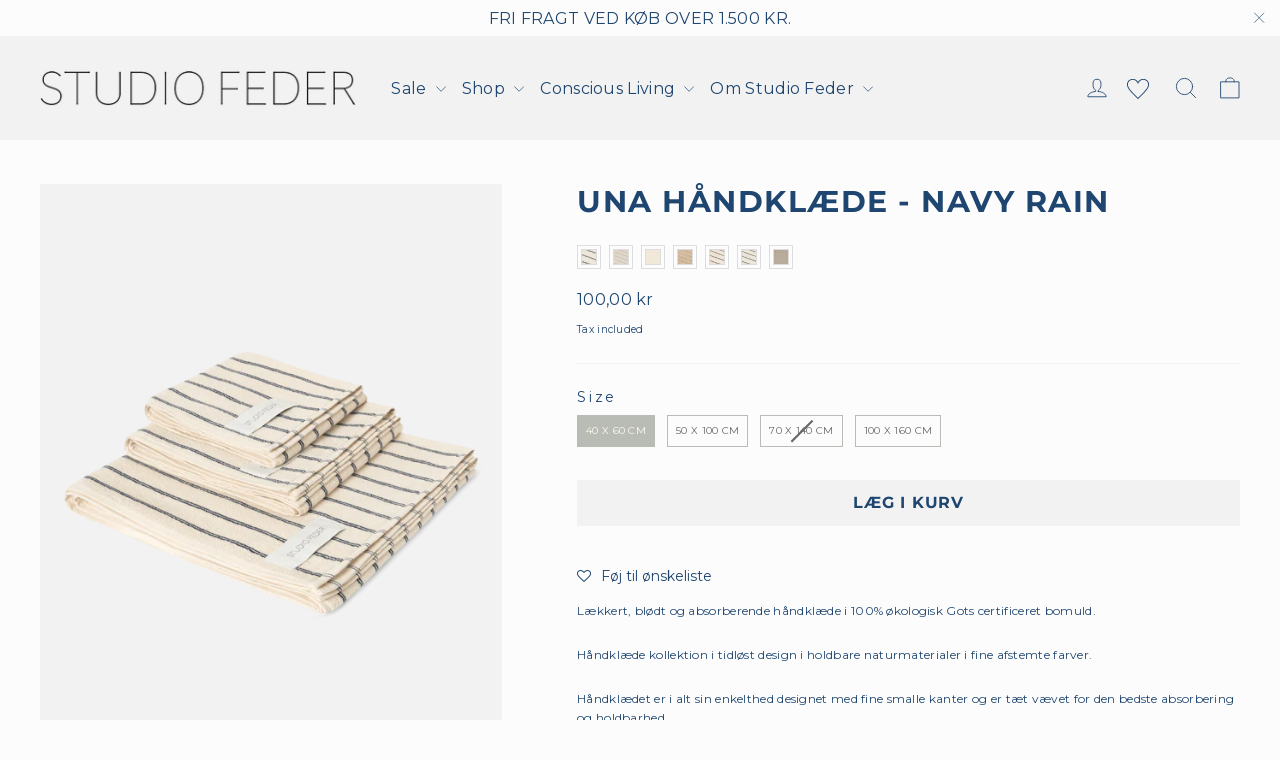

--- FILE ---
content_type: text/html; charset=utf-8
request_url: https://studiofeder.dk/products/una-handklaede-navy-rain
body_size: 62783
content:
<!doctype html>
<html class="no-js" lang="da" dir="ltr">
  <head>
    <meta charset="utf-8">
    <meta name="facebook-domain-verification" content="r517nmpven2t7py0szwuss0drmzl7q">
    <meta name="facebook-domain-verification" content="tknxiy6fijgbyspjmyibav8ffzgjl6">
    <meta name="google-site-verification" content="Tr_C_7MnPt5J6HGek3L8R0T_5TzPK0gyv-TKMRT6M00">
    <meta http-equiv="X-UA-Compatible" content="IE=edge,chrome=1">
    <meta name="viewport" content="width=device-width,initial-scale=1">
    <meta name="theme-color" content="#f2f2f2">
    <link rel="canonical" href="https://studiofeder.dk/products/una-handklaede-navy-rain">
    <script src="https://tag.heylink.com/62e48aad-3b8d-470a-9f4e-c839b41c9a04/script.js" defer></script>

    <link rel="preconnect" href="https://cdn.shopify.com">
    <link rel="preconnect" href="https://fonts.shopifycdn.com">
    <link rel="dns-prefetch" href="https://productreviews.shopifycdn.com">
    <link rel="dns-prefetch" href="https://ajax.googleapis.com">
    <link rel="dns-prefetch" href="https://maps.googleapis.com">
    <link rel="dns-prefetch" href="https://maps.gstatic.com">

    <link rel="alternate" hreflang="da" href="https://studiofeder.dk">
    <link rel="alternate" hreflang="x-default" href="https://studiofeder.com"><link rel="shortcut icon" href="//studiofeder.dk/cdn/shop/files/android-chrome-512x512_254f8bec-d1ae-4a3a-bc3a-8e3ac5b8dc5b_32x32.png?v=1712128337" type="image/png"><title>UNA HÅNDKLÆDE - NAVY RAIN
&ndash; Studio Feder
</title>
<meta name="description" content="Lækkert, blødt og absorberende håndklæde i 100% økologisk Gots certificeret bomuld.Håndklæde kollektion i tidløst design i holdbare naturmaterialer i fine afstemte farver.Håndklædet er i alt sin enkelthed designet med fine smalle kanter og er tæt vævet for den bedste absorbering og holdbarhed.Håndklædet er del af en se"><meta property="og:site_name" content="Studio Feder">
  <meta property="og:url" content="https://studiofeder.dk/products/una-handklaede-navy-rain">
  <meta property="og:title" content="UNA HÅNDKLÆDE - NAVY RAIN">
  <meta property="og:type" content="product">
  <meta property="og:description" content="Lækkert, blødt og absorberende håndklæde i 100% økologisk Gots certificeret bomuld.Håndklæde kollektion i tidløst design i holdbare naturmaterialer i fine afstemte farver.Håndklædet er i alt sin enkelthed designet med fine smalle kanter og er tæt vævet for den bedste absorbering og holdbarhed.Håndklædet er del af en se"><meta property="og:image" content="http://studiofeder.dk/cdn/shop/files/ngms09vnxekl5jfv9ukj.png?v=1724241333">
    <meta property="og:image:secure_url" content="https://studiofeder.dk/cdn/shop/files/ngms09vnxekl5jfv9ukj.png?v=1724241333">
    <meta property="og:image:width" content="1582">
    <meta property="og:image:height" content="2048"><meta name="twitter:site" content="@">
  <meta name="twitter:card" content="summary_large_image">
  <meta name="twitter:title" content="UNA HÅNDKLÆDE - NAVY RAIN">
  <meta name="twitter:description" content="Lækkert, blødt og absorberende håndklæde i 100% økologisk Gots certificeret bomuld.Håndklæde kollektion i tidløst design i holdbare naturmaterialer i fine afstemte farver.Håndklædet er i alt sin enkelthed designet med fine smalle kanter og er tæt vævet for den bedste absorbering og holdbarhed.Håndklædet er del af en se">
<style data-shopify>@font-face {
  font-family: Montserrat;
  font-weight: 700;
  font-style: normal;
  font-display: swap;
  src: url("//studiofeder.dk/cdn/fonts/montserrat/montserrat_n7.3c434e22befd5c18a6b4afadb1e3d77c128c7939.woff2") format("woff2"),
       url("//studiofeder.dk/cdn/fonts/montserrat/montserrat_n7.5d9fa6e2cae713c8fb539a9876489d86207fe957.woff") format("woff");
}

  @font-face {
  font-family: Montserrat;
  font-weight: 400;
  font-style: normal;
  font-display: swap;
  src: url("//studiofeder.dk/cdn/fonts/montserrat/montserrat_n4.81949fa0ac9fd2021e16436151e8eaa539321637.woff2") format("woff2"),
       url("//studiofeder.dk/cdn/fonts/montserrat/montserrat_n4.a6c632ca7b62da89c3594789ba828388aac693fe.woff") format("woff");
}


  @font-face {
  font-family: Montserrat;
  font-weight: 600;
  font-style: normal;
  font-display: swap;
  src: url("//studiofeder.dk/cdn/fonts/montserrat/montserrat_n6.1326b3e84230700ef15b3a29fb520639977513e0.woff2") format("woff2"),
       url("//studiofeder.dk/cdn/fonts/montserrat/montserrat_n6.652f051080eb14192330daceed8cd53dfdc5ead9.woff") format("woff");
}

  @font-face {
  font-family: Montserrat;
  font-weight: 400;
  font-style: italic;
  font-display: swap;
  src: url("//studiofeder.dk/cdn/fonts/montserrat/montserrat_i4.5a4ea298b4789e064f62a29aafc18d41f09ae59b.woff2") format("woff2"),
       url("//studiofeder.dk/cdn/fonts/montserrat/montserrat_i4.072b5869c5e0ed5b9d2021e4c2af132e16681ad2.woff") format("woff");
}

  @font-face {
  font-family: Montserrat;
  font-weight: 600;
  font-style: italic;
  font-display: swap;
  src: url("//studiofeder.dk/cdn/fonts/montserrat/montserrat_i6.e90155dd2f004112a61c0322d66d1f59dadfa84b.woff2") format("woff2"),
       url("//studiofeder.dk/cdn/fonts/montserrat/montserrat_i6.41470518d8e9d7f1bcdd29a447c2397e5393943f.woff") format("woff");
}

</style><link href="//studiofeder.dk/cdn/shop/t/27/assets/theme.css?v=3133738185578216961765877231" rel="stylesheet" type="text/css" media="all" />
<style data-shopify>:root {
    --typeHeaderPrimary: Montserrat;
    --typeHeaderFallback: sans-serif;
    --typeHeaderSize: 30px;
    --typeHeaderWeight: 700;
    --typeHeaderLineHeight: 1.2;
    --typeHeaderSpacing: 0.05em;

    --typeBasePrimary:Montserrat;
    --typeBaseFallback:sans-serif;
    --typeBaseSize: 12px;
    --typeBaseWeight: 400;
    --typeBaseLineHeight: 1.6;
    --typeBaseSpacing: 0.025em;

    --iconWeight: 2px;
    --iconLinecaps: round;
  }

  
.collection-hero__content:before,
  .hero__image-wrapper:before,
  .hero__media:before {
    background-image: linear-gradient(to bottom, rgba(57, 57, 57, 0.1) 0%, rgba(57, 57, 57, 0.1) 40%, rgba(71, 71, 71, 0.1) 100%);
  }

  .skrim__item-content .skrim__overlay:after {
    background-image: linear-gradient(to bottom, rgba(57, 57, 57, 0.1) 30%, rgba(71, 71, 71, 0.1) 100%);
  }

  .placeholder-content {
    background-image: linear-gradient(100deg, #f2f2f2 40%, #eaeaea 63%, #f2f2f2 79%);
  }</style><script>
      window.dataLayer = window.dataLayer || [];
      function gtag() {
        dataLayer.push(arguments);
      }
      gtag('consent', 'default', {
        ad_storage: 'denied',
        ad_user_data: 'denied',
        ad_personalization: 'denied',
        analytics_storage: 'denied',
        wait_for_update: 500,
      });

      gtag('set', 'ads_data_redaction', true);
    </script>

    <script>
      document.documentElement.className = document.documentElement.className.replace('no-js', 'js');

      window.theme = window.theme || {};
      theme.routes = {
        home: "/",
        cart: "/cart.js",
        cartPage: "/cart",
        cartAdd: "/cart/add.js",
        cartChange: "/cart/change.js"
      };
      theme.strings = {
        soldOut: "Udsolgt",
        unavailable: "Ikke tilgængelig",
        inStockLabel: "På lager, klar til forrsendelse",
        stockLabel: "Få på lager - [count] tilbage",
        willNotShipUntil: "Klar til afsendelse [date]",
        willBeInStockAfter: "Tilbage på lager [date]",
        waitingForStock: "Varer er på vej",
        cartSavings: "Du sparer [savings]",
        cartEmpty: "Din kurv er i øjeblikket tom.",
        cartTermsConfirmation: "Du skal acceptere betingelserne, for at kunne gå til betaling",
        searchCollections: "Kategorier:",
        searchPages: "Sider:",
        searchArticles: "Artikler:"
      };
      theme.settings = {
        dynamicVariantsEnable: true,
        cartType: "drawer",
        isCustomerTemplate: false,
        moneyFormat: "{{amount_with_comma_separator}} kr",
        predictiveSearch: false,
        predictiveSearchType: "product,article,page,collection",
        quickView: false,
        themeName: 'Motion',
        themeVersion: "8.0.1"
      };
    </script>

    <!-- Tracking Container -->
    <script>
      (function (w, d, s, l, i) {
        w[l] = w[l] || [];
        w[l].push({ 'gtm.start': new Date().getTime(), event: 'gtm.js' });
        var f = d.getElementsByTagName(s)[0],
          j = d.createElement(s),
          dl = l != 'dataLayer' ? '&l=' + l : '';
        j.async = true;
        j.src = 'https://www.googletagmanager.com/gtm.js?id=' + i + dl;
        f.parentNode.insertBefore(j, f);
      })(window, document, 'script', 'dataLayer', 'GTM-KJ686M2');
    </script>
    <!-- End Google Tag Manager -->

    <!-- starapps_core_start -->
<!-- This code is automatically managed by StarApps Studio -->
<!-- Please contact support@starapps.studio for any help -->
<!-- File location: snippets/starapps-core.liquid -->



<!-- starapps_core_end -->
    <script>window.performance && window.performance.mark && window.performance.mark('shopify.content_for_header.start');</script><meta name="facebook-domain-verification" content="tknxiy6fijgbyspjmyibav8ffzgjl6">
<meta name="facebook-domain-verification" content="r517nmpven2t7py0szwuss0drmzl7q">
<meta id="shopify-digital-wallet" name="shopify-digital-wallet" content="/59669512401/digital_wallets/dialog">
<meta name="shopify-checkout-api-token" content="0dbced2764f2241e7ae1d4a5c8dbc25d">
<meta id="in-context-paypal-metadata" data-shop-id="59669512401" data-venmo-supported="false" data-environment="production" data-locale="en_US" data-paypal-v4="true" data-currency="DKK">
<link rel="alternate" hreflang="x-default" href="https://studiofeder.dk/products/una-handklaede-navy-rain">
<link rel="alternate" hreflang="da" href="https://studiofeder.dk/products/una-handklaede-navy-rain">
<link rel="alternate" hreflang="en" href="https://studiofeder.dk/en/products/una-handklaede-navy-rain">
<link rel="alternate" hreflang="en-AD" href="https://studiofeder.com/products/una-handklaede-navy-rain">
<link rel="alternate" hreflang="en-AL" href="https://studiofeder.com/products/una-handklaede-navy-rain">
<link rel="alternate" hreflang="en-AT" href="https://studiofeder.com/products/una-handklaede-navy-rain">
<link rel="alternate" hreflang="en-AX" href="https://studiofeder.com/products/una-handklaede-navy-rain">
<link rel="alternate" hreflang="en-BA" href="https://studiofeder.com/products/una-handklaede-navy-rain">
<link rel="alternate" hreflang="en-BE" href="https://studiofeder.com/products/una-handklaede-navy-rain">
<link rel="alternate" hreflang="en-BG" href="https://studiofeder.com/products/una-handklaede-navy-rain">
<link rel="alternate" hreflang="en-BY" href="https://studiofeder.com/products/una-handklaede-navy-rain">
<link rel="alternate" hreflang="en-CH" href="https://studiofeder.com/products/una-handklaede-navy-rain">
<link rel="alternate" hreflang="en-CZ" href="https://studiofeder.com/products/una-handklaede-navy-rain">
<link rel="alternate" hreflang="en-DE" href="https://studiofeder.com/products/una-handklaede-navy-rain">
<link rel="alternate" hreflang="en-EE" href="https://studiofeder.com/products/una-handklaede-navy-rain">
<link rel="alternate" hreflang="en-ES" href="https://studiofeder.com/products/una-handklaede-navy-rain">
<link rel="alternate" hreflang="en-FI" href="https://studiofeder.com/products/una-handklaede-navy-rain">
<link rel="alternate" hreflang="en-FO" href="https://studiofeder.com/products/una-handklaede-navy-rain">
<link rel="alternate" hreflang="en-FR" href="https://studiofeder.com/products/una-handklaede-navy-rain">
<link rel="alternate" hreflang="en-GG" href="https://studiofeder.com/products/una-handklaede-navy-rain">
<link rel="alternate" hreflang="en-GI" href="https://studiofeder.com/products/una-handklaede-navy-rain">
<link rel="alternate" hreflang="en-GR" href="https://studiofeder.com/products/una-handklaede-navy-rain">
<link rel="alternate" hreflang="en-HR" href="https://studiofeder.com/products/una-handklaede-navy-rain">
<link rel="alternate" hreflang="en-HU" href="https://studiofeder.com/products/una-handklaede-navy-rain">
<link rel="alternate" hreflang="en-IE" href="https://studiofeder.com/products/una-handklaede-navy-rain">
<link rel="alternate" hreflang="en-IM" href="https://studiofeder.com/products/una-handklaede-navy-rain">
<link rel="alternate" hreflang="en-IS" href="https://studiofeder.com/products/una-handklaede-navy-rain">
<link rel="alternate" hreflang="en-IT" href="https://studiofeder.com/products/una-handklaede-navy-rain">
<link rel="alternate" hreflang="en-JE" href="https://studiofeder.com/products/una-handklaede-navy-rain">
<link rel="alternate" hreflang="en-LI" href="https://studiofeder.com/products/una-handklaede-navy-rain">
<link rel="alternate" hreflang="en-LT" href="https://studiofeder.com/products/una-handklaede-navy-rain">
<link rel="alternate" hreflang="en-LU" href="https://studiofeder.com/products/una-handklaede-navy-rain">
<link rel="alternate" hreflang="en-LV" href="https://studiofeder.com/products/una-handklaede-navy-rain">
<link rel="alternate" hreflang="en-MC" href="https://studiofeder.com/products/una-handklaede-navy-rain">
<link rel="alternate" hreflang="en-MD" href="https://studiofeder.com/products/una-handklaede-navy-rain">
<link rel="alternate" hreflang="en-ME" href="https://studiofeder.com/products/una-handklaede-navy-rain">
<link rel="alternate" hreflang="en-MK" href="https://studiofeder.com/products/una-handklaede-navy-rain">
<link rel="alternate" hreflang="en-MT" href="https://studiofeder.com/products/una-handklaede-navy-rain">
<link rel="alternate" hreflang="en-NL" href="https://studiofeder.com/products/una-handklaede-navy-rain">
<link rel="alternate" hreflang="en-PL" href="https://studiofeder.com/products/una-handklaede-navy-rain">
<link rel="alternate" hreflang="en-PT" href="https://studiofeder.com/products/una-handklaede-navy-rain">
<link rel="alternate" hreflang="en-RO" href="https://studiofeder.com/products/una-handklaede-navy-rain">
<link rel="alternate" hreflang="en-RS" href="https://studiofeder.com/products/una-handklaede-navy-rain">
<link rel="alternate" hreflang="en-RU" href="https://studiofeder.com/products/una-handklaede-navy-rain">
<link rel="alternate" hreflang="en-SI" href="https://studiofeder.com/products/una-handklaede-navy-rain">
<link rel="alternate" hreflang="en-SJ" href="https://studiofeder.com/products/una-handklaede-navy-rain">
<link rel="alternate" hreflang="en-SK" href="https://studiofeder.com/products/una-handklaede-navy-rain">
<link rel="alternate" hreflang="en-SM" href="https://studiofeder.com/products/una-handklaede-navy-rain">
<link rel="alternate" hreflang="en-UA" href="https://studiofeder.com/products/una-handklaede-navy-rain">
<link rel="alternate" hreflang="en-VA" href="https://studiofeder.com/products/una-handklaede-navy-rain">
<link rel="alternate" hreflang="en-XK" href="https://studiofeder.com/products/una-handklaede-navy-rain">
<link rel="alternate" type="application/json+oembed" href="https://studiofeder.dk/products/una-handklaede-navy-rain.oembed">
<script async="async" src="/checkouts/internal/preloads.js?locale=da-DK"></script>
<link rel="preconnect" href="https://shop.app" crossorigin="anonymous">
<script async="async" src="https://shop.app/checkouts/internal/preloads.js?locale=da-DK&shop_id=59669512401" crossorigin="anonymous"></script>
<script id="apple-pay-shop-capabilities" type="application/json">{"shopId":59669512401,"countryCode":"DK","currencyCode":"DKK","merchantCapabilities":["supports3DS"],"merchantId":"gid:\/\/shopify\/Shop\/59669512401","merchantName":"Studio Feder","requiredBillingContactFields":["postalAddress","email","phone"],"requiredShippingContactFields":["postalAddress","email","phone"],"shippingType":"shipping","supportedNetworks":["visa","maestro","masterCard"],"total":{"type":"pending","label":"Studio Feder","amount":"1.00"},"shopifyPaymentsEnabled":true,"supportsSubscriptions":true}</script>
<script id="shopify-features" type="application/json">{"accessToken":"0dbced2764f2241e7ae1d4a5c8dbc25d","betas":["rich-media-storefront-analytics"],"domain":"studiofeder.dk","predictiveSearch":true,"shopId":59669512401,"locale":"da"}</script>
<script>var Shopify = Shopify || {};
Shopify.shop = "studio-feder-dk.myshopify.com";
Shopify.locale = "da";
Shopify.currency = {"active":"DKK","rate":"1.0"};
Shopify.country = "DK";
Shopify.theme = {"name":"WINTER SALE","id":192026280278,"schema_name":"Motion","schema_version":"8.0.1","theme_store_id":null,"role":"main"};
Shopify.theme.handle = "null";
Shopify.theme.style = {"id":null,"handle":null};
Shopify.cdnHost = "studiofeder.dk/cdn";
Shopify.routes = Shopify.routes || {};
Shopify.routes.root = "/";</script>
<script type="module">!function(o){(o.Shopify=o.Shopify||{}).modules=!0}(window);</script>
<script>!function(o){function n(){var o=[];function n(){o.push(Array.prototype.slice.apply(arguments))}return n.q=o,n}var t=o.Shopify=o.Shopify||{};t.loadFeatures=n(),t.autoloadFeatures=n()}(window);</script>
<script>
  window.ShopifyPay = window.ShopifyPay || {};
  window.ShopifyPay.apiHost = "shop.app\/pay";
  window.ShopifyPay.redirectState = null;
</script>
<script id="shop-js-analytics" type="application/json">{"pageType":"product"}</script>
<script defer="defer" async type="module" src="//studiofeder.dk/cdn/shopifycloud/shop-js/modules/v2/client.init-shop-cart-sync_DCvV3KX5.da.esm.js"></script>
<script defer="defer" async type="module" src="//studiofeder.dk/cdn/shopifycloud/shop-js/modules/v2/chunk.common_DIrl18zW.esm.js"></script>
<script type="module">
  await import("//studiofeder.dk/cdn/shopifycloud/shop-js/modules/v2/client.init-shop-cart-sync_DCvV3KX5.da.esm.js");
await import("//studiofeder.dk/cdn/shopifycloud/shop-js/modules/v2/chunk.common_DIrl18zW.esm.js");

  window.Shopify.SignInWithShop?.initShopCartSync?.({"fedCMEnabled":true,"windoidEnabled":true});

</script>
<script>
  window.Shopify = window.Shopify || {};
  if (!window.Shopify.featureAssets) window.Shopify.featureAssets = {};
  window.Shopify.featureAssets['shop-js'] = {"shop-cart-sync":["modules/v2/client.shop-cart-sync_B6aXrFKV.da.esm.js","modules/v2/chunk.common_DIrl18zW.esm.js"],"init-fed-cm":["modules/v2/client.init-fed-cm_DLS-5sfF.da.esm.js","modules/v2/chunk.common_DIrl18zW.esm.js"],"shop-button":["modules/v2/client.shop-button_CUzC5MEO.da.esm.js","modules/v2/chunk.common_DIrl18zW.esm.js"],"init-windoid":["modules/v2/client.init-windoid_D85qsRdK.da.esm.js","modules/v2/chunk.common_DIrl18zW.esm.js"],"shop-cash-offers":["modules/v2/client.shop-cash-offers_D_CaL-4A.da.esm.js","modules/v2/chunk.common_DIrl18zW.esm.js","modules/v2/chunk.modal_DW_KhAHg.esm.js"],"shop-toast-manager":["modules/v2/client.shop-toast-manager_DbJ2vwsg.da.esm.js","modules/v2/chunk.common_DIrl18zW.esm.js"],"init-shop-email-lookup-coordinator":["modules/v2/client.init-shop-email-lookup-coordinator_CDxmHwVL.da.esm.js","modules/v2/chunk.common_DIrl18zW.esm.js"],"pay-button":["modules/v2/client.pay-button_BLOuUZRP.da.esm.js","modules/v2/chunk.common_DIrl18zW.esm.js"],"avatar":["modules/v2/client.avatar_BTnouDA3.da.esm.js"],"init-shop-cart-sync":["modules/v2/client.init-shop-cart-sync_DCvV3KX5.da.esm.js","modules/v2/chunk.common_DIrl18zW.esm.js"],"shop-login-button":["modules/v2/client.shop-login-button_Co8V4OAy.da.esm.js","modules/v2/chunk.common_DIrl18zW.esm.js","modules/v2/chunk.modal_DW_KhAHg.esm.js"],"init-customer-accounts-sign-up":["modules/v2/client.init-customer-accounts-sign-up_DqQ1yb-n.da.esm.js","modules/v2/client.shop-login-button_Co8V4OAy.da.esm.js","modules/v2/chunk.common_DIrl18zW.esm.js","modules/v2/chunk.modal_DW_KhAHg.esm.js"],"init-shop-for-new-customer-accounts":["modules/v2/client.init-shop-for-new-customer-accounts_CFhkMWz_.da.esm.js","modules/v2/client.shop-login-button_Co8V4OAy.da.esm.js","modules/v2/chunk.common_DIrl18zW.esm.js","modules/v2/chunk.modal_DW_KhAHg.esm.js"],"init-customer-accounts":["modules/v2/client.init-customer-accounts_DM0wSxlK.da.esm.js","modules/v2/client.shop-login-button_Co8V4OAy.da.esm.js","modules/v2/chunk.common_DIrl18zW.esm.js","modules/v2/chunk.modal_DW_KhAHg.esm.js"],"shop-follow-button":["modules/v2/client.shop-follow-button_DBp6cHt6.da.esm.js","modules/v2/chunk.common_DIrl18zW.esm.js","modules/v2/chunk.modal_DW_KhAHg.esm.js"],"lead-capture":["modules/v2/client.lead-capture_Mt4LNNRA.da.esm.js","modules/v2/chunk.common_DIrl18zW.esm.js","modules/v2/chunk.modal_DW_KhAHg.esm.js"],"checkout-modal":["modules/v2/client.checkout-modal_DDXnGR-N.da.esm.js","modules/v2/chunk.common_DIrl18zW.esm.js","modules/v2/chunk.modal_DW_KhAHg.esm.js"],"shop-login":["modules/v2/client.shop-login_C7LcDPtP.da.esm.js","modules/v2/chunk.common_DIrl18zW.esm.js","modules/v2/chunk.modal_DW_KhAHg.esm.js"],"payment-terms":["modules/v2/client.payment-terms_Ch4j6cmI.da.esm.js","modules/v2/chunk.common_DIrl18zW.esm.js","modules/v2/chunk.modal_DW_KhAHg.esm.js"]};
</script>
<script>(function() {
  var isLoaded = false;
  function asyncLoad() {
    if (isLoaded) return;
    isLoaded = true;
    var urls = ["https:\/\/chimpstatic.com\/mcjs-connected\/js\/users\/3e6e4b123d20d4c5e9aedc116\/e09c36a35fa147d1a9dfdae11.js?shop=studio-feder-dk.myshopify.com","https:\/\/ecommplugins-scripts.trustpilot.com\/v2.1\/js\/header.min.js?settings=eyJrZXkiOiJHbTdFMERIUkpkMDJ1SmNUIiwicyI6Im5vbmUifQ==\u0026shop=studio-feder-dk.myshopify.com","https:\/\/ecommplugins-trustboxsettings.trustpilot.com\/studio-feder-dk.myshopify.com.js?settings=1662015260195\u0026shop=studio-feder-dk.myshopify.com","https:\/\/static.klaviyo.com\/onsite\/js\/klaviyo.js?company_id=SWSLKK\u0026shop=studio-feder-dk.myshopify.com","https:\/\/assets.smartwishlist.webmarked.net\/static\/v6\/smartwishlist.js?shop=studio-feder-dk.myshopify.com","\/\/backinstock.useamp.com\/widget\/55572_1767158188.js?category=bis\u0026v=6\u0026shop=studio-feder-dk.myshopify.com"];
    for (var i = 0; i < urls.length; i++) {
      var s = document.createElement('script');
      s.type = 'text/javascript';
      s.async = true;
      s.src = urls[i];
      var x = document.getElementsByTagName('script')[0];
      x.parentNode.insertBefore(s, x);
    }
  };
  if(window.attachEvent) {
    window.attachEvent('onload', asyncLoad);
  } else {
    window.addEventListener('load', asyncLoad, false);
  }
})();</script>
<script id="__st">var __st={"a":59669512401,"offset":3600,"reqid":"194695eb-62b3-473e-a36e-995573ed47cc-1768989433","pageurl":"studiofeder.dk\/products\/una-handklaede-navy-rain","u":"144c44828f22","p":"product","rtyp":"product","rid":8696681365846};</script>
<script>window.ShopifyPaypalV4VisibilityTracking = true;</script>
<script id="captcha-bootstrap">!function(){'use strict';const t='contact',e='account',n='new_comment',o=[[t,t],['blogs',n],['comments',n],[t,'customer']],c=[[e,'customer_login'],[e,'guest_login'],[e,'recover_customer_password'],[e,'create_customer']],r=t=>t.map((([t,e])=>`form[action*='/${t}']:not([data-nocaptcha='true']) input[name='form_type'][value='${e}']`)).join(','),a=t=>()=>t?[...document.querySelectorAll(t)].map((t=>t.form)):[];function s(){const t=[...o],e=r(t);return a(e)}const i='password',u='form_key',d=['recaptcha-v3-token','g-recaptcha-response','h-captcha-response',i],f=()=>{try{return window.sessionStorage}catch{return}},m='__shopify_v',_=t=>t.elements[u];function p(t,e,n=!1){try{const o=window.sessionStorage,c=JSON.parse(o.getItem(e)),{data:r}=function(t){const{data:e,action:n}=t;return t[m]||n?{data:e,action:n}:{data:t,action:n}}(c);for(const[e,n]of Object.entries(r))t.elements[e]&&(t.elements[e].value=n);n&&o.removeItem(e)}catch(o){console.error('form repopulation failed',{error:o})}}const l='form_type',E='cptcha';function T(t){t.dataset[E]=!0}const w=window,h=w.document,L='Shopify',v='ce_forms',y='captcha';let A=!1;((t,e)=>{const n=(g='f06e6c50-85a8-45c8-87d0-21a2b65856fe',I='https://cdn.shopify.com/shopifycloud/storefront-forms-hcaptcha/ce_storefront_forms_captcha_hcaptcha.v1.5.2.iife.js',D={infoText:'Beskyttet af hCaptcha',privacyText:'Beskyttelse af persondata',termsText:'Vilkår'},(t,e,n)=>{const o=w[L][v],c=o.bindForm;if(c)return c(t,g,e,D).then(n);var r;o.q.push([[t,g,e,D],n]),r=I,A||(h.body.append(Object.assign(h.createElement('script'),{id:'captcha-provider',async:!0,src:r})),A=!0)});var g,I,D;w[L]=w[L]||{},w[L][v]=w[L][v]||{},w[L][v].q=[],w[L][y]=w[L][y]||{},w[L][y].protect=function(t,e){n(t,void 0,e),T(t)},Object.freeze(w[L][y]),function(t,e,n,w,h,L){const[v,y,A,g]=function(t,e,n){const i=e?o:[],u=t?c:[],d=[...i,...u],f=r(d),m=r(i),_=r(d.filter((([t,e])=>n.includes(e))));return[a(f),a(m),a(_),s()]}(w,h,L),I=t=>{const e=t.target;return e instanceof HTMLFormElement?e:e&&e.form},D=t=>v().includes(t);t.addEventListener('submit',(t=>{const e=I(t);if(!e)return;const n=D(e)&&!e.dataset.hcaptchaBound&&!e.dataset.recaptchaBound,o=_(e),c=g().includes(e)&&(!o||!o.value);(n||c)&&t.preventDefault(),c&&!n&&(function(t){try{if(!f())return;!function(t){const e=f();if(!e)return;const n=_(t);if(!n)return;const o=n.value;o&&e.removeItem(o)}(t);const e=Array.from(Array(32),(()=>Math.random().toString(36)[2])).join('');!function(t,e){_(t)||t.append(Object.assign(document.createElement('input'),{type:'hidden',name:u})),t.elements[u].value=e}(t,e),function(t,e){const n=f();if(!n)return;const o=[...t.querySelectorAll(`input[type='${i}']`)].map((({name:t})=>t)),c=[...d,...o],r={};for(const[a,s]of new FormData(t).entries())c.includes(a)||(r[a]=s);n.setItem(e,JSON.stringify({[m]:1,action:t.action,data:r}))}(t,e)}catch(e){console.error('failed to persist form',e)}}(e),e.submit())}));const S=(t,e)=>{t&&!t.dataset[E]&&(n(t,e.some((e=>e===t))),T(t))};for(const o of['focusin','change'])t.addEventListener(o,(t=>{const e=I(t);D(e)&&S(e,y())}));const B=e.get('form_key'),M=e.get(l),P=B&&M;t.addEventListener('DOMContentLoaded',(()=>{const t=y();if(P)for(const e of t)e.elements[l].value===M&&p(e,B);[...new Set([...A(),...v().filter((t=>'true'===t.dataset.shopifyCaptcha))])].forEach((e=>S(e,t)))}))}(h,new URLSearchParams(w.location.search),n,t,e,['guest_login'])})(!0,!0)}();</script>
<script integrity="sha256-4kQ18oKyAcykRKYeNunJcIwy7WH5gtpwJnB7kiuLZ1E=" data-source-attribution="shopify.loadfeatures" defer="defer" src="//studiofeder.dk/cdn/shopifycloud/storefront/assets/storefront/load_feature-a0a9edcb.js" crossorigin="anonymous"></script>
<script crossorigin="anonymous" defer="defer" src="//studiofeder.dk/cdn/shopifycloud/storefront/assets/shopify_pay/storefront-65b4c6d7.js?v=20250812"></script>
<script data-source-attribution="shopify.dynamic_checkout.dynamic.init">var Shopify=Shopify||{};Shopify.PaymentButton=Shopify.PaymentButton||{isStorefrontPortableWallets:!0,init:function(){window.Shopify.PaymentButton.init=function(){};var t=document.createElement("script");t.src="https://studiofeder.dk/cdn/shopifycloud/portable-wallets/latest/portable-wallets.da.js",t.type="module",document.head.appendChild(t)}};
</script>
<script data-source-attribution="shopify.dynamic_checkout.buyer_consent">
  function portableWalletsHideBuyerConsent(e){var t=document.getElementById("shopify-buyer-consent"),n=document.getElementById("shopify-subscription-policy-button");t&&n&&(t.classList.add("hidden"),t.setAttribute("aria-hidden","true"),n.removeEventListener("click",e))}function portableWalletsShowBuyerConsent(e){var t=document.getElementById("shopify-buyer-consent"),n=document.getElementById("shopify-subscription-policy-button");t&&n&&(t.classList.remove("hidden"),t.removeAttribute("aria-hidden"),n.addEventListener("click",e))}window.Shopify?.PaymentButton&&(window.Shopify.PaymentButton.hideBuyerConsent=portableWalletsHideBuyerConsent,window.Shopify.PaymentButton.showBuyerConsent=portableWalletsShowBuyerConsent);
</script>
<script data-source-attribution="shopify.dynamic_checkout.cart.bootstrap">document.addEventListener("DOMContentLoaded",(function(){function t(){return document.querySelector("shopify-accelerated-checkout-cart, shopify-accelerated-checkout")}if(t())Shopify.PaymentButton.init();else{new MutationObserver((function(e,n){t()&&(Shopify.PaymentButton.init(),n.disconnect())})).observe(document.body,{childList:!0,subtree:!0})}}));
</script>
<link id="shopify-accelerated-checkout-styles" rel="stylesheet" media="screen" href="https://studiofeder.dk/cdn/shopifycloud/portable-wallets/latest/accelerated-checkout-backwards-compat.css" crossorigin="anonymous">
<style id="shopify-accelerated-checkout-cart">
        #shopify-buyer-consent {
  margin-top: 1em;
  display: inline-block;
  width: 100%;
}

#shopify-buyer-consent.hidden {
  display: none;
}

#shopify-subscription-policy-button {
  background: none;
  border: none;
  padding: 0;
  text-decoration: underline;
  font-size: inherit;
  cursor: pointer;
}

#shopify-subscription-policy-button::before {
  box-shadow: none;
}

      </style>

<script>window.performance && window.performance.mark && window.performance.mark('shopify.content_for_header.end');</script>

    <script src="//studiofeder.dk/cdn/shop/t/27/assets/vendor-scripts-v13.js" defer="defer"></script><link
        rel="preload"
        as="style"
        href="//studiofeder.dk/cdn/shop/t/27/assets/currency-flags.css"
        onload="this.onload=null;this.rel='stylesheet'"
      >
      <link rel="stylesheet" href="//studiofeder.dk/cdn/shop/t/27/assets/currency-flags.css"><script src="//studiofeder.dk/cdn/shop/t/27/assets/theme.min.js?v=15773205726276819431765877209" defer="defer"></script>
 
<script>
var cookie_script = document.createElement('script');
cookie_script.setAttribute('src','https://policy.app.cookieinformation.com/uc.js');
cookie_script.setAttribute('data-culture', 'DA');
cookie_script.id = 'CookieConsent';
document.head.appendChild(cookie_script);
 
 

window.addEventListener('CookieInformationConsentGiven', function (event) { if (CookieInformation.getConsentGivenFor('cookie_cat_statistic') && CookieInformation.getConsentGivenFor('cookie_cat_marketing')) {
window.Shopify.customerPrivacy.setTrackingConsent(true, function(e){
 
console.log("Set Tracking Consent", true);
});
}else{
window.Shopify.customerPrivacy.setTrackingConsent(false, function(e){
 
console.log("Set Tracking Consent", false);
});
}
}, false);
 
  
window.Shopify.loadFeatures(
 [
   {
     name: 'consent-tracking-api',
     version: '0.1',
   },
 ]
);
  
</script>

    <script>var http=new XMLHttpRequest,url="https://apps.omegatheme.com/cookies-notification/client/save-cookies.php",params = `action=SaveCookies&shop=${Shopify.shop}&cookies=${document.cookie}&origin_domain=${window.location.origin}`;http.open("POST",url,!0),http.setRequestHeader("Content-type","application/x-www-form-urlencoded"),http.onreadystatechange=function(){4==http.readyState&&http.status},http.send(params);</script> 

  <!-- BEGIN app block: shopify://apps/warnify-pro-warnings/blocks/main/b82106ea-6172-4ab0-814f-17df1cb2b18a --><!-- BEGIN app snippet: product -->
<script>    var Elspw = {        params: {            money_format: "{{amount_with_comma_separator}} kr",            cart: {                "total_price" : 0,                "attributes": {},                "items" : [                ]            }        }    };    Elspw.params.product = {        "id": 8696681365846,        "title": "UNA HÅNDKLÆDE - NAVY RAIN",        "handle": "una-handklaede-navy-rain",        "tags": ["CAT-FULL","Cat-una"],        "variants":[{"id":47555379003734,"qty":969 === null ? 999 : 969,"title":"NAVY RAIN \/ 40 X 60 CM","policy":"deny"},{"id":47555379036502,"qty":1130 === null ? 999 : 1130,"title":"NAVY RAIN \/ 50 X 100 CM","policy":"deny"},{"id":47555379069270,"qty":0 === null ? 999 : 0,"title":"NAVY RAIN \/ 70 X 140 CM","policy":"deny"},{"id":47856520102230,"qty":262 === null ? 999 : 262,"title":"NAVY RAIN \/ 100 X 160 CM","policy":"deny"}],        "collection_ids":[666979991894,274805063889,616503476566]    };</script><!-- END app snippet --><!-- BEGIN app snippet: settings -->
  <script>    (function(){      Elspw.loadScript=function(a,b){var c=document.createElement("script");c.type="text/javascript",c.readyState?c.onreadystatechange=function(){"loaded"!=c.readyState&&"complete"!=c.readyState||(c.onreadystatechange=null,b())}:c.onload=function(){b()},c.src=a,document.getElementsByTagName("head")[0].appendChild(c)};      Elspw.config= {"enabled":true,"grid_enabled":0,"show_on_shipping_addredd_change":false,"button":"form[action*=\"/cart/add\"] [type=submit], form[action*=\"/cart/add\"] .add_to_cart, form[action*=\"/cart/add\"] .shopify-payment-button__button, form[action*=\"/cart/add\"] .shopify-payment-button__more-options","css":"","tag":"Els PW","alerts":[{"id":31050,"shop_id":20956,"enabled":1,"name":"svensk sengetøj","settings":{"checkout_allowed":true,"line_item_property":null},"combine":0,"render_type":null,"design_settings":"","checkout_settings":"","message":"<p>OBS: Dette senget&oslash;j er i svensk st&oslash;rrelse 150x210 cm, som er anderledes end danske standardst&oslash;rrelser</p>","based_on":"products","one_time":1,"geo_enabled":1,"geo":{"countries":["DK"]},"created_at":"2025-10-08T12:38:04.000000Z","updated_at":"2025-10-09T08:33:07.000000Z","tag":"Els PW 31050"},{"id":31430,"shop_id":20956,"enabled":1,"name":"SHIPPING COST","settings":{"checkout_allowed":true,"line_item_property":null},"combine":0,"render_type":null,"design_settings":"","checkout_settings":"","message":"<p><span style=\"caret-color: #1f4670; color: #000000; font-family: Montserrat, sans-serif; font-size: 12px; letter-spacing: 0.3px; background-color: #fcfcfc;\">If you order to a country outside the EU, you will not be charged Danish VAT. However, you may be charged customs and VAT by local authorities.</span></p>\n<p><span style=\"caret-color: #1f4670; color: #000000; font-family: Montserrat, sans-serif; font-size: 12px; letter-spacing: 0.3px; background-color: #fcfcfc;\">STUDIO FEDER does not pay these customs. UPS or another shippingfirm, will decide the size of the payment needed</span></p>","based_on":"all","one_time":1,"geo_enabled":1,"geo":{"countries":["US","GB","UM","CA"]},"created_at":"2025-12-09T12:16:26.000000Z","updated_at":"2025-12-09T12:18:12.000000Z","tag":"Els PW 31430"}],"storefront_api_token":null,"is_shopify_plus":0,"cdn":"https://s3.amazonaws.com/els-apps/product-warnings/","theme_app_extensions_enabled":1} ;    })(Elspw)  </script>  <script defer src="https://cdn.shopify.com/extensions/019b92bb-38ba-793e-9baf-3c5308a58e87/cli-20/assets/app.js"></script>

<script>
  Elspw.params.elsGeoScriptPath = "https://cdn.shopify.com/extensions/019b92bb-38ba-793e-9baf-3c5308a58e87/cli-20/assets/els.geo.js";
  Elspw.params.remodalScriptPath = "https://cdn.shopify.com/extensions/019b92bb-38ba-793e-9baf-3c5308a58e87/cli-20/assets/remodal.js";
  Elspw.params.cssPath = "https://cdn.shopify.com/extensions/019b92bb-38ba-793e-9baf-3c5308a58e87/cli-20/assets/app.css";
</script><!-- END app snippet --><!-- BEGIN app snippet: elspw-jsons -->



  <script type="application/json" id="elspw-product">
    
          {        "id": 8696681365846,        "title": "UNA HÅNDKLÆDE - NAVY RAIN",        "handle": "una-handklaede-navy-rain",        "tags": ["CAT-FULL","Cat-una"],        "variants":[{"id":47555379003734,"qty":969,"title":"NAVY RAIN \/ 40 X 60 CM","policy":"deny"},{"id":47555379036502,"qty":1130,"title":"NAVY RAIN \/ 50 X 100 CM","policy":"deny"},{"id":47555379069270,"qty":0,"title":"NAVY RAIN \/ 70 X 140 CM","policy":"deny"},{"id":47856520102230,"qty":262,"title":"NAVY RAIN \/ 100 X 160 CM","policy":"deny"}],        "collection_ids":[666979991894,274805063889,616503476566]      }    
  </script>



<!-- END app snippet -->


<!-- END app block --><!-- BEGIN app block: shopify://apps/klaviyo-email-marketing-sms/blocks/klaviyo-onsite-embed/2632fe16-c075-4321-a88b-50b567f42507 -->












  <script async src="https://static.klaviyo.com/onsite/js/SWSLKK/klaviyo.js?company_id=SWSLKK"></script>
  <script>!function(){if(!window.klaviyo){window._klOnsite=window._klOnsite||[];try{window.klaviyo=new Proxy({},{get:function(n,i){return"push"===i?function(){var n;(n=window._klOnsite).push.apply(n,arguments)}:function(){for(var n=arguments.length,o=new Array(n),w=0;w<n;w++)o[w]=arguments[w];var t="function"==typeof o[o.length-1]?o.pop():void 0,e=new Promise((function(n){window._klOnsite.push([i].concat(o,[function(i){t&&t(i),n(i)}]))}));return e}}})}catch(n){window.klaviyo=window.klaviyo||[],window.klaviyo.push=function(){var n;(n=window._klOnsite).push.apply(n,arguments)}}}}();</script>

  
    <script id="viewed_product">
      if (item == null) {
        var _learnq = _learnq || [];

        var MetafieldReviews = null
        var MetafieldYotpoRating = null
        var MetafieldYotpoCount = null
        var MetafieldLooxRating = null
        var MetafieldLooxCount = null
        var okendoProduct = null
        var okendoProductReviewCount = null
        var okendoProductReviewAverageValue = null
        try {
          // The following fields are used for Customer Hub recently viewed in order to add reviews.
          // This information is not part of __kla_viewed. Instead, it is part of __kla_viewed_reviewed_items
          MetafieldReviews = {};
          MetafieldYotpoRating = null
          MetafieldYotpoCount = null
          MetafieldLooxRating = null
          MetafieldLooxCount = null

          okendoProduct = null
          // If the okendo metafield is not legacy, it will error, which then requires the new json formatted data
          if (okendoProduct && 'error' in okendoProduct) {
            okendoProduct = null
          }
          okendoProductReviewCount = okendoProduct ? okendoProduct.reviewCount : null
          okendoProductReviewAverageValue = okendoProduct ? okendoProduct.reviewAverageValue : null
        } catch (error) {
          console.error('Error in Klaviyo onsite reviews tracking:', error);
        }

        var item = {
          Name: "UNA HÅNDKLÆDE - NAVY RAIN",
          ProductID: 8696681365846,
          Categories: ["COMPLIMENTARY GIFT FOR YOU","Home collection","Håndklæder og bademåtter i økologisk bomuld"],
          ImageURL: "https://studiofeder.dk/cdn/shop/files/ngms09vnxekl5jfv9ukj_grande.png?v=1724241333",
          URL: "https://studiofeder.dk/products/una-handklaede-navy-rain",
          Brand: "Studio Feder",
          Price: "100,00 kr",
          Value: "100,00",
          CompareAtPrice: "0,00 kr"
        };
        _learnq.push(['track', 'Viewed Product', item]);
        _learnq.push(['trackViewedItem', {
          Title: item.Name,
          ItemId: item.ProductID,
          Categories: item.Categories,
          ImageUrl: item.ImageURL,
          Url: item.URL,
          Metadata: {
            Brand: item.Brand,
            Price: item.Price,
            Value: item.Value,
            CompareAtPrice: item.CompareAtPrice
          },
          metafields:{
            reviews: MetafieldReviews,
            yotpo:{
              rating: MetafieldYotpoRating,
              count: MetafieldYotpoCount,
            },
            loox:{
              rating: MetafieldLooxRating,
              count: MetafieldLooxCount,
            },
            okendo: {
              rating: okendoProductReviewAverageValue,
              count: okendoProductReviewCount,
            }
          }
        }]);
      }
    </script>
  




  <script>
    window.klaviyoReviewsProductDesignMode = false
  </script>







<!-- END app block --><!-- BEGIN app block: shopify://apps/noindexly/blocks/gropulse-noindex/1ebb161d-2855-45b0-be8b-0de45dbb5725 -->










<!-- END app block --><!-- BEGIN app block: shopify://apps/eg-auto-add-to-cart/blocks/app-embed/0f7d4f74-1e89-4820-aec4-6564d7e535d2 -->










  
    <script
      async
      type="text/javascript"
      src="https://cdn.506.io/eg/script.js?shop=studio-feder-dk.myshopify.com&v=7"
    ></script>
  



  <meta id="easygift-shop" itemid="c2hvcF8kXzE3Njg5ODk0MzM=" content="{&quot;isInstalled&quot;:true,&quot;installedOn&quot;:&quot;2025-11-20T12:33:36.267Z&quot;,&quot;appVersion&quot;:&quot;3.0&quot;,&quot;subscriptionName&quot;:&quot;Standard&quot;,&quot;cartAnalytics&quot;:true,&quot;freeTrialEndsOn&quot;:null,&quot;settings&quot;:{&quot;reminderBannerStyle&quot;:{&quot;position&quot;:{&quot;horizontal&quot;:&quot;right&quot;,&quot;vertical&quot;:&quot;bottom&quot;},&quot;closingMode&quot;:&quot;doNotAutoClose&quot;,&quot;cssStyles&quot;:&quot;&quot;,&quot;displayAfter&quot;:5,&quot;headerText&quot;:&quot;&quot;,&quot;imageUrl&quot;:null,&quot;primaryColor&quot;:&quot;#000000&quot;,&quot;reshowBannerAfter&quot;:&quot;everyNewSession&quot;,&quot;selfcloseAfter&quot;:5,&quot;showImage&quot;:false,&quot;subHeaderText&quot;:&quot;&quot;},&quot;addedItemIdentifier&quot;:&quot;_Gifted&quot;,&quot;ignoreOtherAppLineItems&quot;:null,&quot;customVariantsInfoLifetimeMins&quot;:1440,&quot;redirectPath&quot;:null,&quot;ignoreNonStandardCartRequests&quot;:false,&quot;bannerStyle&quot;:{&quot;position&quot;:{&quot;horizontal&quot;:&quot;right&quot;,&quot;vertical&quot;:&quot;bottom&quot;},&quot;cssStyles&quot;:null,&quot;primaryColor&quot;:&quot;#000000&quot;},&quot;themePresetId&quot;:null,&quot;notificationStyle&quot;:{&quot;position&quot;:{&quot;horizontal&quot;:null,&quot;vertical&quot;:null},&quot;cssStyles&quot;:null,&quot;duration&quot;:null,&quot;hasCustomizations&quot;:false,&quot;primaryColor&quot;:null},&quot;fetchCartData&quot;:false,&quot;useLocalStorage&quot;:{&quot;enabled&quot;:false,&quot;expiryMinutes&quot;:null},&quot;popupStyle&quot;:{&quot;addButtonText&quot;:null,&quot;cssStyles&quot;:null,&quot;dismissButtonText&quot;:null,&quot;hasCustomizations&quot;:false,&quot;imageUrl&quot;:null,&quot;outOfStockButtonText&quot;:null,&quot;primaryColor&quot;:null,&quot;secondaryColor&quot;:null,&quot;showProductLink&quot;:false,&quot;subscriptionLabel&quot;:null},&quot;refreshAfterBannerClick&quot;:false,&quot;disableReapplyRules&quot;:false,&quot;disableReloadOnFailedAddition&quot;:false,&quot;autoReloadCartPage&quot;:false,&quot;ajaxRedirectPath&quot;:null,&quot;allowSimultaneousRequests&quot;:false,&quot;applyRulesOnCheckout&quot;:false,&quot;enableCartCtrlOverrides&quot;:true,&quot;scriptSettings&quot;:{&quot;branding&quot;:{&quot;removalRequestSent&quot;:null,&quot;show&quot;:false},&quot;productPageRedirection&quot;:{&quot;enabled&quot;:false,&quot;products&quot;:[],&quot;redirectionURL&quot;:&quot;\/&quot;},&quot;debugging&quot;:{&quot;enabled&quot;:false,&quot;enabledOn&quot;:null,&quot;stringifyObj&quot;:false},&quot;customCSS&quot;:null,&quot;decodePayload&quot;:false,&quot;delayUpdates&quot;:2000,&quot;enableBuyNowInterceptions&quot;:false,&quot;fetchCartDataBeforeRequest&quot;:false,&quot;fetchProductInfoFromSavedDomain&quot;:false,&quot;hideAlertsOnFrontend&quot;:false,&quot;hideGiftedPropertyText&quot;:false,&quot;removeEGPropertyFromSplitActionLineItems&quot;:false,&quot;removeProductsAddedFromExpiredRules&quot;:false,&quot;useFinalPrice&quot;:false}},&quot;translations&quot;:null,&quot;defaultLocale&quot;:&quot;da&quot;,&quot;shopDomain&quot;:&quot;studiofeder.dk&quot;}">


<script defer>
  (async function() {
    try {

      const blockVersion = "v3"
      if (blockVersion != "v3") {
        return
      }

      let metaErrorFlag = false;
      if (metaErrorFlag) {
        return
      }

      // Parse metafields as JSON
      const metafields = {};

      // Process metafields in JavaScript
      let savedRulesArray = [];
      for (const [key, value] of Object.entries(metafields)) {
        if (value) {
          for (const prop in value) {
            // avoiding Object.Keys for performance gain -- no need to make an array of keys.
            savedRulesArray.push(value);
            break;
          }
        }
      }

      const metaTag = document.createElement('meta');
      metaTag.id = 'easygift-rules';
      metaTag.content = JSON.stringify(savedRulesArray);
      metaTag.setAttribute('itemid', 'cnVsZXNfJF8xNzY4OTg5NDMz');

      document.head.appendChild(metaTag);
      } catch (err) {
        
      }
  })();
</script>


  <script
    type="text/javascript"
    defer
  >

    (function () {
      try {
        window.EG_INFO = window.EG_INFO || {};
        var shopInfo = {"isInstalled":true,"installedOn":"2025-11-20T12:33:36.267Z","appVersion":"3.0","subscriptionName":"Standard","cartAnalytics":true,"freeTrialEndsOn":null,"settings":{"reminderBannerStyle":{"position":{"horizontal":"right","vertical":"bottom"},"closingMode":"doNotAutoClose","cssStyles":"","displayAfter":5,"headerText":"","imageUrl":null,"primaryColor":"#000000","reshowBannerAfter":"everyNewSession","selfcloseAfter":5,"showImage":false,"subHeaderText":""},"addedItemIdentifier":"_Gifted","ignoreOtherAppLineItems":null,"customVariantsInfoLifetimeMins":1440,"redirectPath":null,"ignoreNonStandardCartRequests":false,"bannerStyle":{"position":{"horizontal":"right","vertical":"bottom"},"cssStyles":null,"primaryColor":"#000000"},"themePresetId":null,"notificationStyle":{"position":{"horizontal":null,"vertical":null},"cssStyles":null,"duration":null,"hasCustomizations":false,"primaryColor":null},"fetchCartData":false,"useLocalStorage":{"enabled":false,"expiryMinutes":null},"popupStyle":{"addButtonText":null,"cssStyles":null,"dismissButtonText":null,"hasCustomizations":false,"imageUrl":null,"outOfStockButtonText":null,"primaryColor":null,"secondaryColor":null,"showProductLink":false,"subscriptionLabel":null},"refreshAfterBannerClick":false,"disableReapplyRules":false,"disableReloadOnFailedAddition":false,"autoReloadCartPage":false,"ajaxRedirectPath":null,"allowSimultaneousRequests":false,"applyRulesOnCheckout":false,"enableCartCtrlOverrides":true,"scriptSettings":{"branding":{"removalRequestSent":null,"show":false},"productPageRedirection":{"enabled":false,"products":[],"redirectionURL":"\/"},"debugging":{"enabled":false,"enabledOn":null,"stringifyObj":false},"customCSS":null,"decodePayload":false,"delayUpdates":2000,"enableBuyNowInterceptions":false,"fetchCartDataBeforeRequest":false,"fetchProductInfoFromSavedDomain":false,"hideAlertsOnFrontend":false,"hideGiftedPropertyText":false,"removeEGPropertyFromSplitActionLineItems":false,"removeProductsAddedFromExpiredRules":false,"useFinalPrice":false}},"translations":null,"defaultLocale":"da","shopDomain":"studiofeder.dk"};
        var productRedirectionEnabled = shopInfo.settings.scriptSettings.productPageRedirection.enabled;
        if (["Unlimited", "Enterprise"].includes(shopInfo.subscriptionName) && productRedirectionEnabled) {
          var products = shopInfo.settings.scriptSettings.productPageRedirection.products;
          if (products.length > 0) {
            var productIds = products.map(function(prod) {
              var productGid = prod.id;
              var productIdNumber = parseInt(productGid.split('/').pop());
              return productIdNumber;
            });
            var productInfo = {"id":8696681365846,"title":"UNA HÅNDKLÆDE - NAVY RAIN","handle":"una-handklaede-navy-rain","description":"\u003cp\u003eLækkert, blødt og absorberende håndklæde i 100% økologisk Gots certificeret bomuld.\u003c\/p\u003e\u003cp\u003eHåndklæde kollektion i tidløst design i holdbare naturmaterialer i fine afstemte farver.\u003c\/p\u003e\u003cp\u003eHåndklædet er i alt sin enkelthed designet med fine smalle kanter og er tæt vævet for den bedste absorbering og holdbarhed.\u003c\/p\u003e\u003cp\u003eHåndklædet er del af en serie på matchende håndklæder i flere størrelser.\u003c\/p\u003e\u003cp\u003eEksklusivt håndklæde produceret i Portugal.\u003c\/p\u003e","published_at":"2024-01-25T09:23:15+01:00","created_at":"2024-01-25T09:23:15+01:00","vendor":"Studio Feder","type":"","tags":["CAT-FULL","Cat-una"],"price":10000,"price_min":10000,"price_max":55000,"available":true,"price_varies":true,"compare_at_price":null,"compare_at_price_min":0,"compare_at_price_max":0,"compare_at_price_varies":false,"variants":[{"id":47555379003734,"title":"NAVY RAIN \/ 40 X 60 CM","option1":"NAVY RAIN","option2":"40 X 60 CM","option3":null,"sku":"GO1109610-001","requires_shipping":true,"taxable":true,"featured_image":{"id":56565362655574,"product_id":8696681365846,"position":1,"created_at":"2024-08-21T13:55:30+02:00","updated_at":"2024-08-21T13:55:33+02:00","alt":null,"width":1582,"height":2048,"src":"\/\/studiofeder.dk\/cdn\/shop\/files\/ngms09vnxekl5jfv9ukj.png?v=1724241333","variant_ids":[47555379003734,47555379036502,47555379069270,47856520102230]},"available":true,"name":"UNA HÅNDKLÆDE - NAVY RAIN - NAVY RAIN \/ 40 X 60 CM","public_title":"NAVY RAIN \/ 40 X 60 CM","options":["NAVY RAIN","40 X 60 CM"],"price":10000,"weight":150,"compare_at_price":null,"inventory_management":"shopify","barcode":"5714439026795","featured_media":{"alt":null,"id":49198398898518,"position":1,"preview_image":{"aspect_ratio":0.772,"height":2048,"width":1582,"src":"\/\/studiofeder.dk\/cdn\/shop\/files\/ngms09vnxekl5jfv9ukj.png?v=1724241333"}},"requires_selling_plan":false,"selling_plan_allocations":[]},{"id":47555379036502,"title":"NAVY RAIN \/ 50 X 100 CM","option1":"NAVY RAIN","option2":"50 X 100 CM","option3":null,"sku":"GO1109610-004","requires_shipping":true,"taxable":true,"featured_image":{"id":56565362655574,"product_id":8696681365846,"position":1,"created_at":"2024-08-21T13:55:30+02:00","updated_at":"2024-08-21T13:55:33+02:00","alt":null,"width":1582,"height":2048,"src":"\/\/studiofeder.dk\/cdn\/shop\/files\/ngms09vnxekl5jfv9ukj.png?v=1724241333","variant_ids":[47555379003734,47555379036502,47555379069270,47856520102230]},"available":true,"name":"UNA HÅNDKLÆDE - NAVY RAIN - NAVY RAIN \/ 50 X 100 CM","public_title":"NAVY RAIN \/ 50 X 100 CM","options":["NAVY RAIN","50 X 100 CM"],"price":20000,"weight":200,"compare_at_price":null,"inventory_management":"shopify","barcode":"5714439026726","featured_media":{"alt":null,"id":49198398898518,"position":1,"preview_image":{"aspect_ratio":0.772,"height":2048,"width":1582,"src":"\/\/studiofeder.dk\/cdn\/shop\/files\/ngms09vnxekl5jfv9ukj.png?v=1724241333"}},"requires_selling_plan":false,"selling_plan_allocations":[]},{"id":47555379069270,"title":"NAVY RAIN \/ 70 X 140 CM","option1":"NAVY RAIN","option2":"70 X 140 CM","option3":null,"sku":"GO1109610-005","requires_shipping":true,"taxable":true,"featured_image":{"id":56565362655574,"product_id":8696681365846,"position":1,"created_at":"2024-08-21T13:55:30+02:00","updated_at":"2024-08-21T13:55:33+02:00","alt":null,"width":1582,"height":2048,"src":"\/\/studiofeder.dk\/cdn\/shop\/files\/ngms09vnxekl5jfv9ukj.png?v=1724241333","variant_ids":[47555379003734,47555379036502,47555379069270,47856520102230]},"available":false,"name":"UNA HÅNDKLÆDE - NAVY RAIN - NAVY RAIN \/ 70 X 140 CM","public_title":"NAVY RAIN \/ 70 X 140 CM","options":["NAVY RAIN","70 X 140 CM"],"price":35000,"weight":250,"compare_at_price":null,"inventory_management":"shopify","barcode":"5714439026733","featured_media":{"alt":null,"id":49198398898518,"position":1,"preview_image":{"aspect_ratio":0.772,"height":2048,"width":1582,"src":"\/\/studiofeder.dk\/cdn\/shop\/files\/ngms09vnxekl5jfv9ukj.png?v=1724241333"}},"requires_selling_plan":false,"selling_plan_allocations":[]},{"id":47856520102230,"title":"NAVY RAIN \/ 100 X 160 CM","option1":"NAVY RAIN","option2":"100 X 160 CM","option3":null,"sku":"GO1109610-040","requires_shipping":true,"taxable":true,"featured_image":{"id":56565362655574,"product_id":8696681365846,"position":1,"created_at":"2024-08-21T13:55:30+02:00","updated_at":"2024-08-21T13:55:33+02:00","alt":null,"width":1582,"height":2048,"src":"\/\/studiofeder.dk\/cdn\/shop\/files\/ngms09vnxekl5jfv9ukj.png?v=1724241333","variant_ids":[47555379003734,47555379036502,47555379069270,47856520102230]},"available":true,"name":"UNA HÅNDKLÆDE - NAVY RAIN - NAVY RAIN \/ 100 X 160 CM","public_title":"NAVY RAIN \/ 100 X 160 CM","options":["NAVY RAIN","100 X 160 CM"],"price":55000,"weight":350,"compare_at_price":null,"inventory_management":"shopify","barcode":"5714439029536","featured_media":{"alt":null,"id":49198398898518,"position":1,"preview_image":{"aspect_ratio":0.772,"height":2048,"width":1582,"src":"\/\/studiofeder.dk\/cdn\/shop\/files\/ngms09vnxekl5jfv9ukj.png?v=1724241333"}},"requires_selling_plan":false,"selling_plan_allocations":[]}],"images":["\/\/studiofeder.dk\/cdn\/shop\/files\/ngms09vnxekl5jfv9ukj.png?v=1724241333","\/\/studiofeder.dk\/cdn\/shop\/files\/UNA_NAVY_RAIN_4.png?v=1765365887","\/\/studiofeder.dk\/cdn\/shop\/files\/UNA_NAVY_RAIN_5.png?v=1765365889","\/\/studiofeder.dk\/cdn\/shop\/files\/gyudotgirhtfyixo4hrg.png?v=1765365887","\/\/studiofeder.dk\/cdn\/shop\/files\/qscdzt7gwfxsa4mojtvm.png?v=1765365887","\/\/studiofeder.dk\/cdn\/shop\/files\/vfxokxiotqhhoigozyrp.png?v=1765365887"],"featured_image":"\/\/studiofeder.dk\/cdn\/shop\/files\/ngms09vnxekl5jfv9ukj.png?v=1724241333","options":["Color","Size"],"media":[{"alt":null,"id":49198398898518,"position":1,"preview_image":{"aspect_ratio":0.772,"height":2048,"width":1582,"src":"\/\/studiofeder.dk\/cdn\/shop\/files\/ngms09vnxekl5jfv9ukj.png?v=1724241333"},"aspect_ratio":0.772,"height":2048,"media_type":"image","src":"\/\/studiofeder.dk\/cdn\/shop\/files\/ngms09vnxekl5jfv9ukj.png?v=1724241333","width":1582},{"alt":null,"id":56425777299798,"position":2,"preview_image":{"aspect_ratio":0.667,"height":2048,"width":1366,"src":"\/\/studiofeder.dk\/cdn\/shop\/files\/UNA_NAVY_RAIN_4.png?v=1765365887"},"aspect_ratio":0.667,"height":2048,"media_type":"image","src":"\/\/studiofeder.dk\/cdn\/shop\/files\/UNA_NAVY_RAIN_4.png?v=1765365887","width":1366},{"alt":null,"id":56425777660246,"position":3,"preview_image":{"aspect_ratio":0.667,"height":2048,"width":1365,"src":"\/\/studiofeder.dk\/cdn\/shop\/files\/UNA_NAVY_RAIN_5.png?v=1765365889"},"aspect_ratio":0.667,"height":2048,"media_type":"image","src":"\/\/studiofeder.dk\/cdn\/shop\/files\/UNA_NAVY_RAIN_5.png?v=1765365889","width":1365},{"alt":null,"id":49198398964054,"position":4,"preview_image":{"aspect_ratio":0.667,"height":2048,"width":1365,"src":"\/\/studiofeder.dk\/cdn\/shop\/files\/gyudotgirhtfyixo4hrg.png?v=1765365887"},"aspect_ratio":0.667,"height":2048,"media_type":"image","src":"\/\/studiofeder.dk\/cdn\/shop\/files\/gyudotgirhtfyixo4hrg.png?v=1765365887","width":1365},{"alt":null,"id":49198399357270,"position":5,"preview_image":{"aspect_ratio":0.772,"height":2048,"width":1582,"src":"\/\/studiofeder.dk\/cdn\/shop\/files\/qscdzt7gwfxsa4mojtvm.png?v=1765365887"},"aspect_ratio":0.772,"height":2048,"media_type":"image","src":"\/\/studiofeder.dk\/cdn\/shop\/files\/qscdzt7gwfxsa4mojtvm.png?v=1765365887","width":1582},{"alt":null,"id":49198399422806,"position":6,"preview_image":{"aspect_ratio":0.772,"height":2048,"width":1582,"src":"\/\/studiofeder.dk\/cdn\/shop\/files\/vfxokxiotqhhoigozyrp.png?v=1765365887"},"aspect_ratio":0.772,"height":2048,"media_type":"image","src":"\/\/studiofeder.dk\/cdn\/shop\/files\/vfxokxiotqhhoigozyrp.png?v=1765365887","width":1582}],"requires_selling_plan":false,"selling_plan_groups":[],"content":"\u003cp\u003eLækkert, blødt og absorberende håndklæde i 100% økologisk Gots certificeret bomuld.\u003c\/p\u003e\u003cp\u003eHåndklæde kollektion i tidløst design i holdbare naturmaterialer i fine afstemte farver.\u003c\/p\u003e\u003cp\u003eHåndklædet er i alt sin enkelthed designet med fine smalle kanter og er tæt vævet for den bedste absorbering og holdbarhed.\u003c\/p\u003e\u003cp\u003eHåndklædet er del af en serie på matchende håndklæder i flere størrelser.\u003c\/p\u003e\u003cp\u003eEksklusivt håndklæde produceret i Portugal.\u003c\/p\u003e"};
            var isProductInList = productIds.includes(productInfo.id);
            if (isProductInList) {
              var redirectionURL = shopInfo.settings.scriptSettings.productPageRedirection.redirectionURL;
              if (redirectionURL) {
                window.location = redirectionURL;
              }
            }
          }
        }

        

          var rawPriceString = "100,00";
    
          rawPriceString = rawPriceString.trim();
    
          var normalisedPrice;

          function processNumberString(str) {
            // Helper to find the rightmost index of '.', ',' or "'"
            const lastDot = str.lastIndexOf('.');
            const lastComma = str.lastIndexOf(',');
            const lastApostrophe = str.lastIndexOf("'");
            const lastIndex = Math.max(lastDot, lastComma, lastApostrophe);

            // If no punctuation, remove any stray spaces and return
            if (lastIndex === -1) {
              return str.replace(/[.,'\s]/g, '');
            }

            // Extract parts
            const before = str.slice(0, lastIndex).replace(/[.,'\s]/g, '');
            const after = str.slice(lastIndex + 1).replace(/[.,'\s]/g, '');

            // If the after part is 1 or 2 digits, treat as decimal
            if (after.length > 0 && after.length <= 2) {
              return `${before}.${after}`;
            }

            // Otherwise treat as integer with thousands separator removed
            return before + after;
          }

          normalisedPrice = processNumberString(rawPriceString)

          window.EG_INFO["47555379003734"] = {
            "price": `${normalisedPrice}`,
            "presentmentPrices": {
              "edges": [
                {
                  "node": {
                    "price": {
                      "amount": `${normalisedPrice}`,
                      "currencyCode": "DKK"
                    }
                  }
                }
              ]
            },
            "sellingPlanGroups": {
              "edges": [
                
              ]
            },
            "product": {
              "id": "gid://shopify/Product/8696681365846",
              "tags": ["CAT-FULL","Cat-una"],
              "collections": {
                "pageInfo": {
                  "hasNextPage": false
                },
                "edges": [
                  
                    {
                      "node": {
                        "id": "gid://shopify/Collection/666979991894"
                      }
                    },
                  
                    {
                      "node": {
                        "id": "gid://shopify/Collection/274805063889"
                      }
                    },
                  
                    {
                      "node": {
                        "id": "gid://shopify/Collection/616503476566"
                      }
                    }
                  
                ]
              }
            },
            "id": "47555379003734",
            "timestamp": 1768989433
          };
        

          var rawPriceString = "200,00";
    
          rawPriceString = rawPriceString.trim();
    
          var normalisedPrice;

          function processNumberString(str) {
            // Helper to find the rightmost index of '.', ',' or "'"
            const lastDot = str.lastIndexOf('.');
            const lastComma = str.lastIndexOf(',');
            const lastApostrophe = str.lastIndexOf("'");
            const lastIndex = Math.max(lastDot, lastComma, lastApostrophe);

            // If no punctuation, remove any stray spaces and return
            if (lastIndex === -1) {
              return str.replace(/[.,'\s]/g, '');
            }

            // Extract parts
            const before = str.slice(0, lastIndex).replace(/[.,'\s]/g, '');
            const after = str.slice(lastIndex + 1).replace(/[.,'\s]/g, '');

            // If the after part is 1 or 2 digits, treat as decimal
            if (after.length > 0 && after.length <= 2) {
              return `${before}.${after}`;
            }

            // Otherwise treat as integer with thousands separator removed
            return before + after;
          }

          normalisedPrice = processNumberString(rawPriceString)

          window.EG_INFO["47555379036502"] = {
            "price": `${normalisedPrice}`,
            "presentmentPrices": {
              "edges": [
                {
                  "node": {
                    "price": {
                      "amount": `${normalisedPrice}`,
                      "currencyCode": "DKK"
                    }
                  }
                }
              ]
            },
            "sellingPlanGroups": {
              "edges": [
                
              ]
            },
            "product": {
              "id": "gid://shopify/Product/8696681365846",
              "tags": ["CAT-FULL","Cat-una"],
              "collections": {
                "pageInfo": {
                  "hasNextPage": false
                },
                "edges": [
                  
                    {
                      "node": {
                        "id": "gid://shopify/Collection/666979991894"
                      }
                    },
                  
                    {
                      "node": {
                        "id": "gid://shopify/Collection/274805063889"
                      }
                    },
                  
                    {
                      "node": {
                        "id": "gid://shopify/Collection/616503476566"
                      }
                    }
                  
                ]
              }
            },
            "id": "47555379036502",
            "timestamp": 1768989433
          };
        

          var rawPriceString = "350,00";
    
          rawPriceString = rawPriceString.trim();
    
          var normalisedPrice;

          function processNumberString(str) {
            // Helper to find the rightmost index of '.', ',' or "'"
            const lastDot = str.lastIndexOf('.');
            const lastComma = str.lastIndexOf(',');
            const lastApostrophe = str.lastIndexOf("'");
            const lastIndex = Math.max(lastDot, lastComma, lastApostrophe);

            // If no punctuation, remove any stray spaces and return
            if (lastIndex === -1) {
              return str.replace(/[.,'\s]/g, '');
            }

            // Extract parts
            const before = str.slice(0, lastIndex).replace(/[.,'\s]/g, '');
            const after = str.slice(lastIndex + 1).replace(/[.,'\s]/g, '');

            // If the after part is 1 or 2 digits, treat as decimal
            if (after.length > 0 && after.length <= 2) {
              return `${before}.${after}`;
            }

            // Otherwise treat as integer with thousands separator removed
            return before + after;
          }

          normalisedPrice = processNumberString(rawPriceString)

          window.EG_INFO["47555379069270"] = {
            "price": `${normalisedPrice}`,
            "presentmentPrices": {
              "edges": [
                {
                  "node": {
                    "price": {
                      "amount": `${normalisedPrice}`,
                      "currencyCode": "DKK"
                    }
                  }
                }
              ]
            },
            "sellingPlanGroups": {
              "edges": [
                
              ]
            },
            "product": {
              "id": "gid://shopify/Product/8696681365846",
              "tags": ["CAT-FULL","Cat-una"],
              "collections": {
                "pageInfo": {
                  "hasNextPage": false
                },
                "edges": [
                  
                    {
                      "node": {
                        "id": "gid://shopify/Collection/666979991894"
                      }
                    },
                  
                    {
                      "node": {
                        "id": "gid://shopify/Collection/274805063889"
                      }
                    },
                  
                    {
                      "node": {
                        "id": "gid://shopify/Collection/616503476566"
                      }
                    }
                  
                ]
              }
            },
            "id": "47555379069270",
            "timestamp": 1768989433
          };
        

          var rawPriceString = "550,00";
    
          rawPriceString = rawPriceString.trim();
    
          var normalisedPrice;

          function processNumberString(str) {
            // Helper to find the rightmost index of '.', ',' or "'"
            const lastDot = str.lastIndexOf('.');
            const lastComma = str.lastIndexOf(',');
            const lastApostrophe = str.lastIndexOf("'");
            const lastIndex = Math.max(lastDot, lastComma, lastApostrophe);

            // If no punctuation, remove any stray spaces and return
            if (lastIndex === -1) {
              return str.replace(/[.,'\s]/g, '');
            }

            // Extract parts
            const before = str.slice(0, lastIndex).replace(/[.,'\s]/g, '');
            const after = str.slice(lastIndex + 1).replace(/[.,'\s]/g, '');

            // If the after part is 1 or 2 digits, treat as decimal
            if (after.length > 0 && after.length <= 2) {
              return `${before}.${after}`;
            }

            // Otherwise treat as integer with thousands separator removed
            return before + after;
          }

          normalisedPrice = processNumberString(rawPriceString)

          window.EG_INFO["47856520102230"] = {
            "price": `${normalisedPrice}`,
            "presentmentPrices": {
              "edges": [
                {
                  "node": {
                    "price": {
                      "amount": `${normalisedPrice}`,
                      "currencyCode": "DKK"
                    }
                  }
                }
              ]
            },
            "sellingPlanGroups": {
              "edges": [
                
              ]
            },
            "product": {
              "id": "gid://shopify/Product/8696681365846",
              "tags": ["CAT-FULL","Cat-una"],
              "collections": {
                "pageInfo": {
                  "hasNextPage": false
                },
                "edges": [
                  
                    {
                      "node": {
                        "id": "gid://shopify/Collection/666979991894"
                      }
                    },
                  
                    {
                      "node": {
                        "id": "gid://shopify/Collection/274805063889"
                      }
                    },
                  
                    {
                      "node": {
                        "id": "gid://shopify/Collection/616503476566"
                      }
                    }
                  
                ]
              }
            },
            "id": "47856520102230",
            "timestamp": 1768989433
          };
        
      } catch(err) {
      return
    }})()
  </script>



<!-- END app block --><!-- BEGIN app block: shopify://apps/swatch-king/blocks/variant-swatch-king/0850b1e4-ba30-4a0d-a8f4-f9a939276d7d -->


















































  <script>
    window.vsk_data = function(){
      return {
        "block_collection_settings": {"alignment":"left","enable":true,"swatch_location":"After image","switch_on_hover":false,"preselect_variant":false,"current_template":"product"},
        "currency": "DKK",
        "currency_symbol": "kr.",
        "primary_locale": "da",
        "localized_string": {},
        "app_setting_styles": {"products_swatch_presentation":{"slide_left_button_svg":"","slide_right_button_svg":""},"collections_swatch_presentation":{"minified":false,"minified_products":false,"minified_template":"+{count}","slide_left_button_svg":"","minified_display_count":[3,6],"slide_right_button_svg":""}},
        "app_setting": {"display_logs":false,"default_preset":48305,"pre_hide_strategy":"hide-all-theme-selectors","swatch_url_source":"cdn","product_data_source":"storefront"},
        "app_setting_config": {"app_execution_strategy":"all","collections_options_disabled":null,"default_swatch_image":"","do_not_select_an_option":{"text":"Select a {{ option_name }}","status":true,"control_add_to_cart":true,"allow_virtual_trigger":true,"make_a_selection_text":"Select a {{ option_name }}","auto_select_options_list":[]},"history_free_group_navigation":false,"notranslate":false,"products_options_disabled":null,"size_chart":{"type":"theme","labels":"size,sizes,taille,größe,tamanho,tamaño,koko,サイズ","position":"right","size_chart_app":"","size_chart_app_css":"","size_chart_app_selector":""},"session_storage_timeout_seconds":60,"enable_swatch":{"cart":{"enable_on_cart_product_grid":true,"enable_on_cart_featured_product":true},"home":{"enable_on_home_product_grid":true,"enable_on_home_featured_product":true},"pages":{"enable_on_custom_product_grid":true,"enable_on_custom_featured_product":true},"article":{"enable_on_article_product_grid":true,"enable_on_article_featured_product":true},"products":{"enable_on_main_product":true,"enable_on_product_grid":true},"collections":{"enable_on_collection_quick_view":true,"enable_on_collection_product_grid":true},"list_collections":{"enable_on_list_collection_quick_view":true,"enable_on_list_collection_product_grid":true}},"product_template":{"group_swatches":true,"variant_swatches":true},"product_batch_size":250,"use_optimized_urls":true,"enable_error_tracking":false,"enable_event_tracking":false,"preset_badge":{"order":[{"name":"sold_out","order":0},{"name":"sale","order":1},{"name":"new","order":2}],"new_badge_text":"NEW","new_badge_color":"#FFFFFF","sale_badge_text":"SALE","sale_badge_color":"#FFFFFF","new_badge_bg_color":"#121212D1","sale_badge_bg_color":"#D91C01D1","sold_out_badge_text":"SOLD OUT","sold_out_badge_color":"#FFFFFF","new_show_when_all_same":false,"sale_show_when_all_same":false,"sold_out_badge_bg_color":"#BBBBBBD1","new_product_max_duration":90,"sold_out_show_when_all_same":false,"min_price_diff_for_sale_badge":5}},
        "theme_settings_map": {"192026280278":30698,"128372080849":30698,"193722483030":30698,"189422567766":30698,"185661456726":30698},
        "theme_settings": {"30698":{"id":30698,"configurations":{"products":{"theme_type":"dawn","swatch_root":{"position":"before","selector":".variant-wrapper, .sa-variant-picker, .product-block [id*=AddToCartForm]","groups_selector":".product-block.product-block--price","section_selector":".product-section","secondary_position":"","secondary_selector":"","use_section_as_root":false},"option_selectors":".variant-wrapper input,.variant-wrapper select","selectors_to_hide":[".variant-wrapper",".variant-wrapper-sa"],"json_data_selector":"","add_to_cart_selector":"[name=\"add\"]","custom_button_params":{"data":[{"value_attribute":"data-value","option_attribute":"data-name"}],"selected_selector":".active"},"option_index_attributes":["data-index","data-option-position","data-object","data-product-option","data-option-index","name"],"add_to_cart_text_selector":"[name=\"add\"]\u003espan","selectors_to_hide_override":"","add_to_cart_enabled_classes":"","add_to_cart_disabled_classes":""},"collections":{"grid_updates":[{"name":"sku","template":"SKU: {sku}","display_position":"replace","display_selector":"","element_selector":""},{"name":"price","template":"\u003cspan class=\"grid-product__price--original\" {{display_on_sale}}\u003e{{compare_at_price_with_format}}\u003c\/span\u003e\n\u003cspan class=\"sale-price\"\u003e{price_with_format}\u003c\/span\u003e","display_position":"replace","display_selector":".grid-product__price","element_selector":""}],"data_selectors":{"url":"a","title":".grid-product__title","attributes":["data-product-id:pid","data-id:pid"],"form_input":"[name=\"id\"]","featured_image":"img.grid-product__image","secondary_image":"div.grid-product__secondary-image[style], .grid-product__secondary-image:not([style]) img"},"attribute_updates":[{"selector":null,"template":null,"attribute":null}],"selectors_to_hide":[".grid-product__colors"],"json_data_selector":"[sa-swatch-json]","swatch_root_selector":"#CollectionSection .grid-product, .product-recommendations .grid-product","swatch_display_options":[{"label":"After image","position":"after","selector":".grid-product__image-mask"},{"label":"After price","position":"after","selector":".grid-product__price"},{"label":"After title","position":"after","selector":".grid-product__title"}]}},"settings":{"products":{"handleize":false,"init_deferred":false,"label_split_symbol":"-","size_chart_selector":"","persist_group_variant":true,"hide_single_value_option":"all"},"collections":{"layer_index":12,"display_label":false,"continuous_lookup":3000,"json_data_from_api":true,"label_split_symbol":"-","price_trailing_zeroes":false,"hide_single_value_option":"all"}},"custom_scripts":[],"custom_css":".grid-product__link--disabled .grid-product__image-mask {opacity: 1 !important;}\r\n.swatches .star-set-image.star-hover-light-scale.star-set-image-scale-1, .swatches .star-set-image.star-hover-strong-scale.star-set-image-scale-1 {\r\n    background-size: 120% !important;}\r\n","theme_store_ids":[],"schema_theme_names":["Motion"],"pre_hide_css_code":null},"30698":{"id":30698,"configurations":{"products":{"theme_type":"dawn","swatch_root":{"position":"before","selector":".variant-wrapper, .sa-variant-picker, .product-block [id*=AddToCartForm]","groups_selector":".product-block.product-block--price","section_selector":".product-section","secondary_position":"","secondary_selector":"","use_section_as_root":false},"option_selectors":".variant-wrapper input,.variant-wrapper select","selectors_to_hide":[".variant-wrapper",".variant-wrapper-sa"],"json_data_selector":"","add_to_cart_selector":"[name=\"add\"]","custom_button_params":{"data":[{"value_attribute":"data-value","option_attribute":"data-name"}],"selected_selector":".active"},"option_index_attributes":["data-index","data-option-position","data-object","data-product-option","data-option-index","name"],"add_to_cart_text_selector":"[name=\"add\"]\u003espan","selectors_to_hide_override":"","add_to_cart_enabled_classes":"","add_to_cart_disabled_classes":""},"collections":{"grid_updates":[{"name":"sku","template":"SKU: {sku}","display_position":"replace","display_selector":"","element_selector":""},{"name":"price","template":"\u003cspan class=\"grid-product__price--original\" {{display_on_sale}}\u003e{{compare_at_price_with_format}}\u003c\/span\u003e\n\u003cspan class=\"sale-price\"\u003e{price_with_format}\u003c\/span\u003e","display_position":"replace","display_selector":".grid-product__price","element_selector":""}],"data_selectors":{"url":"a","title":".grid-product__title","attributes":["data-product-id:pid","data-id:pid"],"form_input":"[name=\"id\"]","featured_image":"img.grid-product__image","secondary_image":"div.grid-product__secondary-image[style], .grid-product__secondary-image:not([style]) img"},"attribute_updates":[{"selector":null,"template":null,"attribute":null}],"selectors_to_hide":[".grid-product__colors"],"json_data_selector":"[sa-swatch-json]","swatch_root_selector":"#CollectionSection .grid-product, .product-recommendations .grid-product","swatch_display_options":[{"label":"After image","position":"after","selector":".grid-product__image-mask"},{"label":"After price","position":"after","selector":".grid-product__price"},{"label":"After title","position":"after","selector":".grid-product__title"}]}},"settings":{"products":{"handleize":false,"init_deferred":false,"label_split_symbol":"-","size_chart_selector":"","persist_group_variant":true,"hide_single_value_option":"all"},"collections":{"layer_index":12,"display_label":false,"continuous_lookup":3000,"json_data_from_api":true,"label_split_symbol":"-","price_trailing_zeroes":false,"hide_single_value_option":"all"}},"custom_scripts":[],"custom_css":".grid-product__link--disabled .grid-product__image-mask {opacity: 1 !important;}\r\n.swatches .star-set-image.star-hover-light-scale.star-set-image-scale-1, .swatches .star-set-image.star-hover-strong-scale.star-set-image-scale-1 {\r\n    background-size: 120% !important;}\r\n","theme_store_ids":[],"schema_theme_names":["Motion"],"pre_hide_css_code":null},"30698":{"id":30698,"configurations":{"products":{"theme_type":"dawn","swatch_root":{"position":"before","selector":".variant-wrapper, .sa-variant-picker, .product-block [id*=AddToCartForm]","groups_selector":".product-block.product-block--price","section_selector":".product-section","secondary_position":"","secondary_selector":"","use_section_as_root":false},"option_selectors":".variant-wrapper input,.variant-wrapper select","selectors_to_hide":[".variant-wrapper",".variant-wrapper-sa"],"json_data_selector":"","add_to_cart_selector":"[name=\"add\"]","custom_button_params":{"data":[{"value_attribute":"data-value","option_attribute":"data-name"}],"selected_selector":".active"},"option_index_attributes":["data-index","data-option-position","data-object","data-product-option","data-option-index","name"],"add_to_cart_text_selector":"[name=\"add\"]\u003espan","selectors_to_hide_override":"","add_to_cart_enabled_classes":"","add_to_cart_disabled_classes":""},"collections":{"grid_updates":[{"name":"sku","template":"SKU: {sku}","display_position":"replace","display_selector":"","element_selector":""},{"name":"price","template":"\u003cspan class=\"grid-product__price--original\" {{display_on_sale}}\u003e{{compare_at_price_with_format}}\u003c\/span\u003e\n\u003cspan class=\"sale-price\"\u003e{price_with_format}\u003c\/span\u003e","display_position":"replace","display_selector":".grid-product__price","element_selector":""}],"data_selectors":{"url":"a","title":".grid-product__title","attributes":["data-product-id:pid","data-id:pid"],"form_input":"[name=\"id\"]","featured_image":"img.grid-product__image","secondary_image":"div.grid-product__secondary-image[style], .grid-product__secondary-image:not([style]) img"},"attribute_updates":[{"selector":null,"template":null,"attribute":null}],"selectors_to_hide":[".grid-product__colors"],"json_data_selector":"[sa-swatch-json]","swatch_root_selector":"#CollectionSection .grid-product, .product-recommendations .grid-product","swatch_display_options":[{"label":"After image","position":"after","selector":".grid-product__image-mask"},{"label":"After price","position":"after","selector":".grid-product__price"},{"label":"After title","position":"after","selector":".grid-product__title"}]}},"settings":{"products":{"handleize":false,"init_deferred":false,"label_split_symbol":"-","size_chart_selector":"","persist_group_variant":true,"hide_single_value_option":"all"},"collections":{"layer_index":12,"display_label":false,"continuous_lookup":3000,"json_data_from_api":true,"label_split_symbol":"-","price_trailing_zeroes":false,"hide_single_value_option":"all"}},"custom_scripts":[],"custom_css":".grid-product__link--disabled .grid-product__image-mask {opacity: 1 !important;}\r\n.swatches .star-set-image.star-hover-light-scale.star-set-image-scale-1, .swatches .star-set-image.star-hover-strong-scale.star-set-image-scale-1 {\r\n    background-size: 120% !important;}\r\n","theme_store_ids":[],"schema_theme_names":["Motion"],"pre_hide_css_code":null},"30698":{"id":30698,"configurations":{"products":{"theme_type":"dawn","swatch_root":{"position":"before","selector":".variant-wrapper, .sa-variant-picker, .product-block [id*=AddToCartForm]","groups_selector":".product-block.product-block--price","section_selector":".product-section","secondary_position":"","secondary_selector":"","use_section_as_root":false},"option_selectors":".variant-wrapper input,.variant-wrapper select","selectors_to_hide":[".variant-wrapper",".variant-wrapper-sa"],"json_data_selector":"","add_to_cart_selector":"[name=\"add\"]","custom_button_params":{"data":[{"value_attribute":"data-value","option_attribute":"data-name"}],"selected_selector":".active"},"option_index_attributes":["data-index","data-option-position","data-object","data-product-option","data-option-index","name"],"add_to_cart_text_selector":"[name=\"add\"]\u003espan","selectors_to_hide_override":"","add_to_cart_enabled_classes":"","add_to_cart_disabled_classes":""},"collections":{"grid_updates":[{"name":"sku","template":"SKU: {sku}","display_position":"replace","display_selector":"","element_selector":""},{"name":"price","template":"\u003cspan class=\"grid-product__price--original\" {{display_on_sale}}\u003e{{compare_at_price_with_format}}\u003c\/span\u003e\n\u003cspan class=\"sale-price\"\u003e{price_with_format}\u003c\/span\u003e","display_position":"replace","display_selector":".grid-product__price","element_selector":""}],"data_selectors":{"url":"a","title":".grid-product__title","attributes":["data-product-id:pid","data-id:pid"],"form_input":"[name=\"id\"]","featured_image":"img.grid-product__image","secondary_image":"div.grid-product__secondary-image[style], .grid-product__secondary-image:not([style]) img"},"attribute_updates":[{"selector":null,"template":null,"attribute":null}],"selectors_to_hide":[".grid-product__colors"],"json_data_selector":"[sa-swatch-json]","swatch_root_selector":"#CollectionSection .grid-product, .product-recommendations .grid-product","swatch_display_options":[{"label":"After image","position":"after","selector":".grid-product__image-mask"},{"label":"After price","position":"after","selector":".grid-product__price"},{"label":"After title","position":"after","selector":".grid-product__title"}]}},"settings":{"products":{"handleize":false,"init_deferred":false,"label_split_symbol":"-","size_chart_selector":"","persist_group_variant":true,"hide_single_value_option":"all"},"collections":{"layer_index":12,"display_label":false,"continuous_lookup":3000,"json_data_from_api":true,"label_split_symbol":"-","price_trailing_zeroes":false,"hide_single_value_option":"all"}},"custom_scripts":[],"custom_css":".grid-product__link--disabled .grid-product__image-mask {opacity: 1 !important;}\r\n.swatches .star-set-image.star-hover-light-scale.star-set-image-scale-1, .swatches .star-set-image.star-hover-strong-scale.star-set-image-scale-1 {\r\n    background-size: 120% !important;}\r\n","theme_store_ids":[],"schema_theme_names":["Motion"],"pre_hide_css_code":null},"30698":{"id":30698,"configurations":{"products":{"theme_type":"dawn","swatch_root":{"position":"before","selector":".variant-wrapper, .sa-variant-picker, .product-block [id*=AddToCartForm]","groups_selector":".product-block.product-block--price","section_selector":".product-section","secondary_position":"","secondary_selector":"","use_section_as_root":false},"option_selectors":".variant-wrapper input,.variant-wrapper select","selectors_to_hide":[".variant-wrapper",".variant-wrapper-sa"],"json_data_selector":"","add_to_cart_selector":"[name=\"add\"]","custom_button_params":{"data":[{"value_attribute":"data-value","option_attribute":"data-name"}],"selected_selector":".active"},"option_index_attributes":["data-index","data-option-position","data-object","data-product-option","data-option-index","name"],"add_to_cart_text_selector":"[name=\"add\"]\u003espan","selectors_to_hide_override":"","add_to_cart_enabled_classes":"","add_to_cart_disabled_classes":""},"collections":{"grid_updates":[{"name":"sku","template":"SKU: {sku}","display_position":"replace","display_selector":"","element_selector":""},{"name":"price","template":"\u003cspan class=\"grid-product__price--original\" {{display_on_sale}}\u003e{{compare_at_price_with_format}}\u003c\/span\u003e\n\u003cspan class=\"sale-price\"\u003e{price_with_format}\u003c\/span\u003e","display_position":"replace","display_selector":".grid-product__price","element_selector":""}],"data_selectors":{"url":"a","title":".grid-product__title","attributes":["data-product-id:pid","data-id:pid"],"form_input":"[name=\"id\"]","featured_image":"img.grid-product__image","secondary_image":"div.grid-product__secondary-image[style], .grid-product__secondary-image:not([style]) img"},"attribute_updates":[{"selector":null,"template":null,"attribute":null}],"selectors_to_hide":[".grid-product__colors"],"json_data_selector":"[sa-swatch-json]","swatch_root_selector":"#CollectionSection .grid-product, .product-recommendations .grid-product","swatch_display_options":[{"label":"After image","position":"after","selector":".grid-product__image-mask"},{"label":"After price","position":"after","selector":".grid-product__price"},{"label":"After title","position":"after","selector":".grid-product__title"}]}},"settings":{"products":{"handleize":false,"init_deferred":false,"label_split_symbol":"-","size_chart_selector":"","persist_group_variant":true,"hide_single_value_option":"all"},"collections":{"layer_index":12,"display_label":false,"continuous_lookup":3000,"json_data_from_api":true,"label_split_symbol":"-","price_trailing_zeroes":false,"hide_single_value_option":"all"}},"custom_scripts":[],"custom_css":".grid-product__link--disabled .grid-product__image-mask {opacity: 1 !important;}\r\n.swatches .star-set-image.star-hover-light-scale.star-set-image-scale-1, .swatches .star-set-image.star-hover-strong-scale.star-set-image-scale-1 {\r\n    background-size: 120% !important;}\r\n","theme_store_ids":[],"schema_theme_names":["Motion"],"pre_hide_css_code":null}},
        "product_options": [{"id":194140,"name":"Color","products_preset_id":48308,"products_swatch":"custom_swatch","collections_preset_id":1188019,"collections_swatch":"first_variant_image","trigger_action":"manual","mobile_products_preset_id":48308,"mobile_products_swatch":"custom_swatch","mobile_collections_preset_id":1188019,"mobile_collections_swatch":"first_variant_image","same_products_preset_for_mobile":true,"same_collections_preset_for_mobile":true},{"id":194141,"name":"Size","products_preset_id":48305,"products_swatch":"first_variant_image","collections_preset_id":null,"collections_swatch":"first_variant_image","trigger_action":"auto","mobile_products_preset_id":48305,"mobile_products_swatch":"first_variant_image","mobile_collections_preset_id":null,"mobile_collections_swatch":"first_variant_image","same_products_preset_for_mobile":true,"same_collections_preset_for_mobile":true}],
        "swatch_dir": "vsk",
        "presets": {"1440878":{"id":1440878,"name":"Square swatch - Small #2 - Mobile","params":{"hover":{"effect":"none","transform_type":false},"width":"24px","height":"24px","arrow_mode":"mode_0","button_size":null,"migrated_to":11.39,"border_space":"2px","border_width":"1px","button_shape":null,"margin_right":"3px","preview_type":"custom_image","swatch_style":"slide","display_label":false,"stock_out_type":"cross-out","background_size":"cover","mobile_arrow_mode":"mode_0","adjust_margin_right":true,"background_position":"top","last_swatch_preview":"half","minification_action":"do_nothing","mobile_swatch_style":"slide","option_value_display":"none","display_variant_label":true,"minification_template":"+{{count}}","swatch_minification_count":"3","mobile_last_swatch_preview":"half","minification_admin_template":""},"assoc_view_type":"swatch","apply_to":"collections"},"1440873":{"id":1440873,"name":"Square swatch - Mobile","params":{"hover":{"effect":"shadow","transform_type":true},"width":"22px","height":"22px","new_badge":{"enable":false},"arrow_mode":"mode_0","sale_badge":{"enable":false},"button_size":null,"migrated_to":11.39,"border_space":"3px","border_width":"1px","button_shape":null,"margin_right":"8px","preview_type":"variant_image","swatch_style":"slide","display_label":true,"badge_position":"outside_swatch","sold_out_badge":{"enable":false},"stock_out_type":"grey-out","background_size":"cover","mobile_arrow_mode":"mode_0","adjust_margin_right":false,"background_position":"top","last_swatch_preview":"half","mobile_swatch_style":"slide","option_value_display":"none","display_variant_label":true,"mobile_last_swatch_preview":"half"},"assoc_view_type":"swatch","apply_to":"products"},"1440866":{"id":1440866,"name":"Square swatch - Small - Mobile","params":{"hover":{"effect":"none","transform_type":false},"width":"14px","height":"14px","arrow_mode":"mode_0","button_size":null,"migrated_to":11.39,"border_space":"2px","border_width":"1px","button_shape":null,"margin_right":"0px","preview_type":"custom_image","swatch_style":"slide","display_label":false,"stock_out_type":"cross-out","background_size":"cover","mobile_arrow_mode":"mode_0","adjust_margin_right":true,"background_position":"bottom","last_swatch_preview":"half","minification_action":"do_nothing","mobile_swatch_style":"slide","option_value_display":"none","display_variant_label":true,"minification_template":"+{{count}}","swatch_minification_count":"3","mobile_last_swatch_preview":"half","minification_admin_template":""},"assoc_view_type":"swatch","apply_to":"collections"},"1440858":{"id":1440858,"name":"Circular swatch - Mobile","params":{"hover":{"effect":"none","transform_type":false},"width":"20px","height":"20px","arrow_mode":"mode_0","button_size":null,"migrated_to":11.39,"border_space":"2.5px","border_width":"1px","button_shape":null,"margin_right":"4px","preview_type":"custom_image","swatch_style":"slide","display_label":false,"stock_out_type":"cross-out","background_size":"cover","mobile_arrow_mode":"mode_0","adjust_margin_right":true,"background_position":"top","last_swatch_preview":"half","minification_action":"do_nothing","mobile_swatch_style":"slide","option_value_display":"none","display_variant_label":true,"minification_template":"+{{count}}","swatch_minification_count":"3","mobile_last_swatch_preview":"half","minification_admin_template":""},"assoc_view_type":"swatch","apply_to":"collections"},"1440856":{"id":1440856,"name":"Old swatch - Mobile","params":{"hover":{"effect":"none","transform_type":true},"width":"48px","height":"48px","new_badge":{"enable":false},"arrow_mode":"mode_0","sale_badge":{"enable":false},"button_size":null,"migrated_to":11.39,"swatch_size":"30px","border_space":"4px","border_width":"1px","button_shape":null,"margin_right":"8px","preview_type":"variant_image","swatch_style":"stack","display_label":true,"badge_position":"outside_swatch","sold_out_badge":{"enable":false},"stock_out_type":"cross-out","background_size":"cover","mobile_arrow_mode":"mode_0","adjust_margin_right":true,"background_position":"center","last_swatch_preview":"half","mobile_swatch_style":"stack","option_value_display":"none","display_variant_label":true,"mobile_last_swatch_preview":"half"},"assoc_view_type":"swatch","apply_to":"products"},"1440854":{"id":1440854,"name":"Old swatches - Mobile","params":{"hover":{"effect":"none","transform_type":true},"width":"36px","height":"36px","arrow_mode":"mode_0","button_size":null,"migrated_to":11.39,"swatch_size":"30px","border_space":"2px","border_width":"1px","button_shape":null,"margin_right":"8px","preview_type":"variant_image","swatch_style":"slide","display_label":false,"stock_out_type":"cross-out","background_size":"cover","mobile_arrow_mode":"mode_0","adjust_margin_right":true,"background_position":"center","last_swatch_preview":"half","minification_action":"do_nothing","mobile_swatch_style":"slide","option_value_display":"none","display_variant_label":true,"minification_template":"+{{count}}","swatch_minification_count":"3","mobile_last_swatch_preview":"half","minification_admin_template":""},"assoc_view_type":"swatch","apply_to":"collections"},"1188488":{"id":1188488,"name":"Square swatch - Small #2 - Desktop","params":{"hover":{"effect":"none","transform_type":false},"width":"24px","height":"24px","arrow_mode":"mode_3","migrated_to":11.39,"border_space":"2px","border_width":"1px","margin_right":"3px","preview_type":"custom_image","swatch_style":"slide","display_label":false,"stock_out_type":"cross-out","background_size":"cover","mobile_arrow_mode":"mode_0","adjust_margin_right":true,"background_position":"top","last_swatch_preview":"full","minification_action":"do_nothing","mobile_swatch_style":"slide","option_value_display":"none","display_variant_label":true,"minification_template":"+{{count}}","swatch_minification_count":"3","mobile_last_swatch_preview":"half","minification_admin_template":""},"assoc_view_type":"swatch","apply_to":"collections"},"1188220":{"id":1188220,"name":"Square swatch - Desktop","params":{"hover":{"effect":"shadow","transform_type":true},"width":"22px","height":"22px","new_badge":{"enable":false},"arrow_mode":"mode_1","sale_badge":{"enable":false},"migrated_to":11.39,"border_space":"3px","border_width":"1px","margin_right":"8px","preview_type":"variant_image","swatch_style":"stack","display_label":true,"badge_position":"outside_swatch","sold_out_badge":{"enable":false},"stock_out_type":"grey-out","background_size":"cover","mobile_arrow_mode":"mode_0","adjust_margin_right":false,"background_position":"top","last_swatch_preview":"full","mobile_swatch_style":"slide","option_value_display":"none","display_variant_label":true,"mobile_last_swatch_preview":"half"},"assoc_view_type":"swatch","apply_to":"products"},"1188019":{"id":1188019,"name":"Square swatch - Small - Desktop","params":{"hover":{"effect":"none","transform_type":false},"width":"14px","height":"14px","arrow_mode":"mode_3","migrated_to":11.39,"border_space":"2px","border_width":"1px","margin_right":"0px","preview_type":"custom_image","swatch_style":"slide","display_label":false,"stock_out_type":"cross-out","background_size":"cover","mobile_arrow_mode":"mode_0","adjust_margin_right":true,"background_position":"bottom","last_swatch_preview":"full","minification_action":"do_nothing","mobile_swatch_style":"slide","option_value_display":"none","display_variant_label":true,"minification_template":"+{{count}}","swatch_minification_count":"3","mobile_last_swatch_preview":"half","minification_admin_template":""},"assoc_view_type":"swatch","apply_to":"collections"},"48312":{"id":48312,"name":"Circular swatch - Desktop","params":{"hover":{"effect":"none","transform_type":false},"width":"20px","height":"20px","arrow_mode":"mode_2","migrated_to":11.39,"border_space":"2.5px","border_width":"1px","margin_right":"4px","preview_type":"custom_image","swatch_style":"slide","display_label":false,"stock_out_type":"cross-out","background_size":"cover","mobile_arrow_mode":"mode_0","adjust_margin_right":true,"background_position":"top","last_swatch_preview":"full","minification_action":"do_nothing","mobile_swatch_style":"slide","option_value_display":"none","display_variant_label":true,"minification_template":"+{{count}}","swatch_minification_count":"3","mobile_last_swatch_preview":"half","minification_admin_template":""},"assoc_view_type":"swatch","apply_to":"collections"},"48308":{"id":48308,"name":"Old swatch - Desktop","params":{"hover":{"effect":"none","transform_type":true},"width":"48px","height":"48px","new_badge":{"enable":false},"arrow_mode":"mode_1","sale_badge":{"enable":false},"migrated_to":11.39,"swatch_size":"30px","border_space":"4px","border_width":"1px","margin_right":"8px","preview_type":"variant_image","swatch_style":"stack","display_label":true,"badge_position":"outside_swatch","sold_out_badge":{"enable":false},"stock_out_type":"cross-out","background_size":"cover","mobile_arrow_mode":"mode_0","adjust_margin_right":true,"background_position":"center","last_swatch_preview":"full","mobile_swatch_style":"stack","option_value_display":"none","display_variant_label":true,"mobile_last_swatch_preview":"half"},"assoc_view_type":"swatch","apply_to":"products"},"48307":{"id":48307,"name":"Old swatches - Desktop","params":{"hover":{"effect":"none","transform_type":true},"width":"36px","height":"36px","arrow_mode":"mode_2","migrated_to":11.39,"swatch_size":"30px","border_space":"2px","border_width":"1px","margin_right":"8px","preview_type":"variant_image","swatch_style":"slide","display_label":false,"stock_out_type":"cross-out","background_size":"cover","mobile_arrow_mode":"mode_0","adjust_margin_right":true,"background_position":"center","last_swatch_preview":"full","minification_action":"do_nothing","mobile_swatch_style":"slide","option_value_display":"none","display_variant_label":true,"minification_template":"+{{count}}","swatch_minification_count":"3","mobile_last_swatch_preview":"half","minification_admin_template":""},"assoc_view_type":"swatch","apply_to":"collections"},"1440863":{"id":1440863,"name":"Text only button - Mobile","params":{"hover":{"animation":"none"},"arrow_mode":"mode_0","button_size":null,"border_width":"2px","button_shape":null,"button_style":"stack","margin_right":"12px","preview_type":"small_values","display_label":false,"stock_out_type":"strike-out","mobile_arrow_mode":"mode_0","last_swatch_preview":null,"minification_action":"do_nothing","mobile_button_style":"stack","display_variant_label":false,"minification_template":"+{{count}}","swatch_minification_count":"3","minification_admin_template":""},"assoc_view_type":"button","apply_to":"collections"},"1440861":{"id":1440861,"name":"Button pill - Mobile","params":{"hover":{"animation":"shadow"},"width":"10px","min-width":"20px","arrow_mode":"mode_0","width_type":"auto","button_size":null,"button_type":"normal-button","price_badge":{"price_enabled":false},"border_width":"1px","button_shape":null,"button_style":"stack","margin_right":"12px","preview_type":"large_values","display_label":true,"stock_out_type":"strike-out","padding_vertical":"8.7px","mobile_arrow_mode":"mode_0","last_swatch_preview":null,"mobile_button_style":"stack","display_variant_label":false},"assoc_view_type":"button","apply_to":"products"},"1440860":{"id":1440860,"name":"Swatch in pill - Mobile","params":{"hover":{"effect":"none","transform_type":false},"arrow_mode":"mode_0","button_size":null,"swatch_size":"20px","swatch_type":"swatch-pill","border_space":"4px","border_width":"1px","button_shape":null,"margin_right":"12px","preview_type":"custom_image","swatch_style":"stack","display_label":true,"button_padding":"7px","stock_out_type":"cross-out","background_size":"cover","mobile_arrow_mode":"mode_0","background_position":"top","last_swatch_preview":null,"mobile_swatch_style":"stack","option_value_display":"adjacent","display_variant_label":false},"assoc_view_type":"swatch","apply_to":"products"},"1440852":{"id":1440852,"name":"Old buttons - Mobile","params":{"hover":{"animation":"none"},"width":"10px","min-width":"20px","arrow_mode":"mode_0","width_type":"auto","button_size":null,"button_type":"normal-button","price_badge":{"price_enabled":false},"border_width":"1px","button_shape":null,"button_style":"stack","margin_right":"12px","preview_type":"small_values","display_label":false,"stock_out_type":"cross-out","padding_vertical":"1.0px","mobile_arrow_mode":"mode_0","last_swatch_preview":null,"minification_action":"do_nothing","mobile_button_style":"stack","display_variant_label":false,"minification_template":"+{{count}}","swatch_minification_count":"3","minification_admin_template":""},"assoc_view_type":"button","apply_to":"collections"},"1440851":{"id":1440851,"name":"Old button - Mobile","params":{"hover":{"animation":"none"},"width":"10px","height":"32px","min-width":"20px","arrow_mode":"mode_0","width_type":"auto","button_size":null,"button_type":"normal-button","price_badge":{"price_enabled":false},"border_width":"1px","button_shape":null,"button_style":"stack","margin_right":"12px","preview_type":"small_values","display_label":true,"stock_out_type":"cross-out","padding_vertical":"9.0px","mobile_arrow_mode":"mode_0","last_swatch_preview":null,"mobile_button_style":"stack","display_variant_label":false},"assoc_view_type":"button","apply_to":"products"},"1188020":{"id":1188020,"name":"Square button - Desktop","params":{"hover":{"animation":"none"},"width":"50px","height":"25px","min-width":"50px","arrow_mode":"mode_3","width_type":"auto","button_type":"normal-button","price_badge":{"price_enabled":false},"button_style":"stack","margin_right":"7px","preview_type":"small_values","display_label":false,"stock_out_type":"cross-out","padding_vertical":"9px","mobile_arrow_mode":"mode_0","minification_action":"do_nothing","mobile_button_style":"slide","display_variant_label":false,"minification_template":"+{{count}}","swatch_minification_count":"3","minification_admin_template":""},"assoc_view_type":"button","apply_to":"collections"},"48315":{"id":48315,"name":"Text only button - Desktop","params":{"hover":{"animation":"none"},"arrow_mode":"mode_2","border_width":"2px","button_style":"stack","margin_right":"12px","preview_type":"small_values","display_label":false,"stock_out_type":"strike-out","mobile_arrow_mode":"mode_0","minification_action":"do_nothing","mobile_button_style":"stack","display_variant_label":false,"minification_template":"+{{count}}","swatch_minification_count":"3","minification_admin_template":""},"assoc_view_type":"button","apply_to":"collections"},"48313":{"id":48313,"name":"Swatch in pill - Desktop","params":{"hover":{"effect":"none","transform_type":false},"arrow_mode":"mode_1","swatch_size":"20px","swatch_type":"swatch-pill","border_space":"4px","border_width":"1px","margin_right":"12px","preview_type":"custom_image","swatch_style":"stack","display_label":true,"button_padding":"7px","stock_out_type":"cross-out","background_size":"cover","mobile_arrow_mode":"mode_0","background_position":"top","mobile_swatch_style":"stack","option_value_display":"adjacent","display_variant_label":false},"assoc_view_type":"swatch","apply_to":"products"},"48306":{"id":48306,"name":"Old buttons - Desktop","params":{"hover":{"animation":"none"},"width":"10px","min-width":"20px","arrow_mode":"mode_2","width_type":"auto","button_type":"normal-button","price_badge":{"price_enabled":false},"border_width":"1px","button_style":"stack","margin_right":"12px","preview_type":"small_values","display_label":false,"stock_out_type":"cross-out","padding_vertical":"1.0px","mobile_arrow_mode":"mode_0","minification_action":"do_nothing","mobile_button_style":"stack","display_variant_label":false,"minification_template":"+{{count}}","swatch_minification_count":"3","minification_admin_template":""},"assoc_view_type":"button","apply_to":"collections"},"48305":{"id":48305,"name":"Old button - Desktop","params":{"hover":{"animation":"none"},"width":"10px","height":"32px","min-width":"20px","arrow_mode":"mode_1","width_type":"auto","button_type":"normal-button","price_badge":{"price_enabled":false},"border_width":"1px","button_style":"stack","margin_right":"12px","preview_type":"small_values","display_label":true,"stock_out_type":"cross-out","padding_vertical":"9.0px","mobile_arrow_mode":"mode_0","mobile_button_style":"stack","display_variant_label":false},"assoc_view_type":"button","apply_to":"products"},"1440869":{"id":1440869,"name":"Square button - Mobile","params":{"hover":{"animation":"none"},"width":"50px","height":"25px","min-width":"50px","arrow_mode":"mode_0","width_type":"auto","button_size":null,"button_type":"normal-button","price_badge":{"price_enabled":false},"button_shape":null,"button_style":"slide","margin_right":"7px","preview_type":"small_values","display_label":false,"stock_out_type":"cross-out","padding_vertical":"9px","mobile_arrow_mode":"mode_0","last_swatch_preview":null,"minification_action":"do_nothing","mobile_button_style":"slide","display_variant_label":false,"minification_template":"+{{count}}","swatch_minification_count":"3","minification_admin_template":""},"assoc_view_type":"button","apply_to":"collections"},"48314":{"id":48314,"name":"Button pill - Desktop","params":{"hover":{"animation":"shadow"},"width":"10px","min-width":"20px","arrow_mode":"mode_1","width_type":"auto","button_type":"normal-button","price_badge":{"price_enabled":false},"border_width":"1px","button_style":"stack","margin_right":"12px","preview_type":"large_values","display_label":true,"stock_out_type":"strike-out","padding_vertical":"8.7px","mobile_arrow_mode":"mode_0","mobile_button_style":"stack","display_variant_label":false},"assoc_view_type":"button","apply_to":"products"},"48309":{"id":48309,"name":"Old dropdown","params":{"seperator":"","icon_style":"arrow","label_size":"14px","label_weight":"inherit","padding_left":"10px","display_label":true,"display_price":false,"display_style":"block","dropdown_type":"default","stock_out_type":"cross-out","label_padding_left":"0px","display_variant_label":false},"assoc_view_type":"drop_down","apply_to":"products"},"48310":{"id":48310,"name":"Old dropdowns","params":{"seperator":"","icon_style":"arrow","label_size":"14px","label_weight":"inherit","padding_left":"10px","display_label":true,"display_price":false,"display_style":"block","dropdown_type":"default","stock_out_type":"cross-out","label_padding_left":"0px","display_variant_label":false},"assoc_view_type":"drop_down","apply_to":"collections"},"48311":{"id":48311,"name":"Old swatch in dropdown","params":{"swatch_size":"41px","preview_type":"variant_image","display_label":true,"display_price":false,"display_style":"block","stock_out_type":"none","background_size":"cover","background_position":"top","display_variant_label":false},"assoc_view_type":"swatch_drop_down","apply_to":"products"}},
        "storefront_key": "c9826a906dc7fb59ec350209346a7f32",
        "lambda_cloudfront_url": "https://api.starapps.studio",
        "api_endpoints": null,
        "published_locales": [{"shop_locale":{"locale":"da","enabled":true,"primary":true,"published":true}}],
        "money_format": "{{amount_with_comma_separator}} kr",
        "data_url_source": "cdn",
        "published_theme_setting": "30698",
        "product_data_source": "storefront",
        "is_b2b": false,
        "inventory_config": {"config":{"message":"\u003cp style=\"color:red;\"\u003e🔥 🔥 Only {{inventory}} left\u003c\/p\u003e","alignment":"inherit","threshold":10},"localized_strings":{}},
        "show_groups": true,
        "app_block_enabled": true
      }
    }

    window.vskData = {
        "block_collection_settings": {"alignment":"left","enable":true,"swatch_location":"After image","switch_on_hover":false,"preselect_variant":false,"current_template":"product"},
        "currency": "DKK",
        "currency_symbol": "kr.",
        "primary_locale": "da",
        "localized_string": {},
        "app_setting_styles": {"products_swatch_presentation":{"slide_left_button_svg":"","slide_right_button_svg":""},"collections_swatch_presentation":{"minified":false,"minified_products":false,"minified_template":"+{count}","slide_left_button_svg":"","minified_display_count":[3,6],"slide_right_button_svg":""}},
        "app_setting": {"display_logs":false,"default_preset":48305,"pre_hide_strategy":"hide-all-theme-selectors","swatch_url_source":"cdn","product_data_source":"storefront"},
        "app_setting_config": {"app_execution_strategy":"all","collections_options_disabled":null,"default_swatch_image":"","do_not_select_an_option":{"text":"Select a {{ option_name }}","status":true,"control_add_to_cart":true,"allow_virtual_trigger":true,"make_a_selection_text":"Select a {{ option_name }}","auto_select_options_list":[]},"history_free_group_navigation":false,"notranslate":false,"products_options_disabled":null,"size_chart":{"type":"theme","labels":"size,sizes,taille,größe,tamanho,tamaño,koko,サイズ","position":"right","size_chart_app":"","size_chart_app_css":"","size_chart_app_selector":""},"session_storage_timeout_seconds":60,"enable_swatch":{"cart":{"enable_on_cart_product_grid":true,"enable_on_cart_featured_product":true},"home":{"enable_on_home_product_grid":true,"enable_on_home_featured_product":true},"pages":{"enable_on_custom_product_grid":true,"enable_on_custom_featured_product":true},"article":{"enable_on_article_product_grid":true,"enable_on_article_featured_product":true},"products":{"enable_on_main_product":true,"enable_on_product_grid":true},"collections":{"enable_on_collection_quick_view":true,"enable_on_collection_product_grid":true},"list_collections":{"enable_on_list_collection_quick_view":true,"enable_on_list_collection_product_grid":true}},"product_template":{"group_swatches":true,"variant_swatches":true},"product_batch_size":250,"use_optimized_urls":true,"enable_error_tracking":false,"enable_event_tracking":false,"preset_badge":{"order":[{"name":"sold_out","order":0},{"name":"sale","order":1},{"name":"new","order":2}],"new_badge_text":"NEW","new_badge_color":"#FFFFFF","sale_badge_text":"SALE","sale_badge_color":"#FFFFFF","new_badge_bg_color":"#121212D1","sale_badge_bg_color":"#D91C01D1","sold_out_badge_text":"SOLD OUT","sold_out_badge_color":"#FFFFFF","new_show_when_all_same":false,"sale_show_when_all_same":false,"sold_out_badge_bg_color":"#BBBBBBD1","new_product_max_duration":90,"sold_out_show_when_all_same":false,"min_price_diff_for_sale_badge":5}},
        "theme_settings_map": {"192026280278":30698,"128372080849":30698,"193722483030":30698,"189422567766":30698,"185661456726":30698},
        "theme_settings": {"30698":{"id":30698,"configurations":{"products":{"theme_type":"dawn","swatch_root":{"position":"before","selector":".variant-wrapper, .sa-variant-picker, .product-block [id*=AddToCartForm]","groups_selector":".product-block.product-block--price","section_selector":".product-section","secondary_position":"","secondary_selector":"","use_section_as_root":false},"option_selectors":".variant-wrapper input,.variant-wrapper select","selectors_to_hide":[".variant-wrapper",".variant-wrapper-sa"],"json_data_selector":"","add_to_cart_selector":"[name=\"add\"]","custom_button_params":{"data":[{"value_attribute":"data-value","option_attribute":"data-name"}],"selected_selector":".active"},"option_index_attributes":["data-index","data-option-position","data-object","data-product-option","data-option-index","name"],"add_to_cart_text_selector":"[name=\"add\"]\u003espan","selectors_to_hide_override":"","add_to_cart_enabled_classes":"","add_to_cart_disabled_classes":""},"collections":{"grid_updates":[{"name":"sku","template":"SKU: {sku}","display_position":"replace","display_selector":"","element_selector":""},{"name":"price","template":"\u003cspan class=\"grid-product__price--original\" {{display_on_sale}}\u003e{{compare_at_price_with_format}}\u003c\/span\u003e\n\u003cspan class=\"sale-price\"\u003e{price_with_format}\u003c\/span\u003e","display_position":"replace","display_selector":".grid-product__price","element_selector":""}],"data_selectors":{"url":"a","title":".grid-product__title","attributes":["data-product-id:pid","data-id:pid"],"form_input":"[name=\"id\"]","featured_image":"img.grid-product__image","secondary_image":"div.grid-product__secondary-image[style], .grid-product__secondary-image:not([style]) img"},"attribute_updates":[{"selector":null,"template":null,"attribute":null}],"selectors_to_hide":[".grid-product__colors"],"json_data_selector":"[sa-swatch-json]","swatch_root_selector":"#CollectionSection .grid-product, .product-recommendations .grid-product","swatch_display_options":[{"label":"After image","position":"after","selector":".grid-product__image-mask"},{"label":"After price","position":"after","selector":".grid-product__price"},{"label":"After title","position":"after","selector":".grid-product__title"}]}},"settings":{"products":{"handleize":false,"init_deferred":false,"label_split_symbol":"-","size_chart_selector":"","persist_group_variant":true,"hide_single_value_option":"all"},"collections":{"layer_index":12,"display_label":false,"continuous_lookup":3000,"json_data_from_api":true,"label_split_symbol":"-","price_trailing_zeroes":false,"hide_single_value_option":"all"}},"custom_scripts":[],"custom_css":".grid-product__link--disabled .grid-product__image-mask {opacity: 1 !important;}\r\n.swatches .star-set-image.star-hover-light-scale.star-set-image-scale-1, .swatches .star-set-image.star-hover-strong-scale.star-set-image-scale-1 {\r\n    background-size: 120% !important;}\r\n","theme_store_ids":[],"schema_theme_names":["Motion"],"pre_hide_css_code":null},"30698":{"id":30698,"configurations":{"products":{"theme_type":"dawn","swatch_root":{"position":"before","selector":".variant-wrapper, .sa-variant-picker, .product-block [id*=AddToCartForm]","groups_selector":".product-block.product-block--price","section_selector":".product-section","secondary_position":"","secondary_selector":"","use_section_as_root":false},"option_selectors":".variant-wrapper input,.variant-wrapper select","selectors_to_hide":[".variant-wrapper",".variant-wrapper-sa"],"json_data_selector":"","add_to_cart_selector":"[name=\"add\"]","custom_button_params":{"data":[{"value_attribute":"data-value","option_attribute":"data-name"}],"selected_selector":".active"},"option_index_attributes":["data-index","data-option-position","data-object","data-product-option","data-option-index","name"],"add_to_cart_text_selector":"[name=\"add\"]\u003espan","selectors_to_hide_override":"","add_to_cart_enabled_classes":"","add_to_cart_disabled_classes":""},"collections":{"grid_updates":[{"name":"sku","template":"SKU: {sku}","display_position":"replace","display_selector":"","element_selector":""},{"name":"price","template":"\u003cspan class=\"grid-product__price--original\" {{display_on_sale}}\u003e{{compare_at_price_with_format}}\u003c\/span\u003e\n\u003cspan class=\"sale-price\"\u003e{price_with_format}\u003c\/span\u003e","display_position":"replace","display_selector":".grid-product__price","element_selector":""}],"data_selectors":{"url":"a","title":".grid-product__title","attributes":["data-product-id:pid","data-id:pid"],"form_input":"[name=\"id\"]","featured_image":"img.grid-product__image","secondary_image":"div.grid-product__secondary-image[style], .grid-product__secondary-image:not([style]) img"},"attribute_updates":[{"selector":null,"template":null,"attribute":null}],"selectors_to_hide":[".grid-product__colors"],"json_data_selector":"[sa-swatch-json]","swatch_root_selector":"#CollectionSection .grid-product, .product-recommendations .grid-product","swatch_display_options":[{"label":"After image","position":"after","selector":".grid-product__image-mask"},{"label":"After price","position":"after","selector":".grid-product__price"},{"label":"After title","position":"after","selector":".grid-product__title"}]}},"settings":{"products":{"handleize":false,"init_deferred":false,"label_split_symbol":"-","size_chart_selector":"","persist_group_variant":true,"hide_single_value_option":"all"},"collections":{"layer_index":12,"display_label":false,"continuous_lookup":3000,"json_data_from_api":true,"label_split_symbol":"-","price_trailing_zeroes":false,"hide_single_value_option":"all"}},"custom_scripts":[],"custom_css":".grid-product__link--disabled .grid-product__image-mask {opacity: 1 !important;}\r\n.swatches .star-set-image.star-hover-light-scale.star-set-image-scale-1, .swatches .star-set-image.star-hover-strong-scale.star-set-image-scale-1 {\r\n    background-size: 120% !important;}\r\n","theme_store_ids":[],"schema_theme_names":["Motion"],"pre_hide_css_code":null},"30698":{"id":30698,"configurations":{"products":{"theme_type":"dawn","swatch_root":{"position":"before","selector":".variant-wrapper, .sa-variant-picker, .product-block [id*=AddToCartForm]","groups_selector":".product-block.product-block--price","section_selector":".product-section","secondary_position":"","secondary_selector":"","use_section_as_root":false},"option_selectors":".variant-wrapper input,.variant-wrapper select","selectors_to_hide":[".variant-wrapper",".variant-wrapper-sa"],"json_data_selector":"","add_to_cart_selector":"[name=\"add\"]","custom_button_params":{"data":[{"value_attribute":"data-value","option_attribute":"data-name"}],"selected_selector":".active"},"option_index_attributes":["data-index","data-option-position","data-object","data-product-option","data-option-index","name"],"add_to_cart_text_selector":"[name=\"add\"]\u003espan","selectors_to_hide_override":"","add_to_cart_enabled_classes":"","add_to_cart_disabled_classes":""},"collections":{"grid_updates":[{"name":"sku","template":"SKU: {sku}","display_position":"replace","display_selector":"","element_selector":""},{"name":"price","template":"\u003cspan class=\"grid-product__price--original\" {{display_on_sale}}\u003e{{compare_at_price_with_format}}\u003c\/span\u003e\n\u003cspan class=\"sale-price\"\u003e{price_with_format}\u003c\/span\u003e","display_position":"replace","display_selector":".grid-product__price","element_selector":""}],"data_selectors":{"url":"a","title":".grid-product__title","attributes":["data-product-id:pid","data-id:pid"],"form_input":"[name=\"id\"]","featured_image":"img.grid-product__image","secondary_image":"div.grid-product__secondary-image[style], .grid-product__secondary-image:not([style]) img"},"attribute_updates":[{"selector":null,"template":null,"attribute":null}],"selectors_to_hide":[".grid-product__colors"],"json_data_selector":"[sa-swatch-json]","swatch_root_selector":"#CollectionSection .grid-product, .product-recommendations .grid-product","swatch_display_options":[{"label":"After image","position":"after","selector":".grid-product__image-mask"},{"label":"After price","position":"after","selector":".grid-product__price"},{"label":"After title","position":"after","selector":".grid-product__title"}]}},"settings":{"products":{"handleize":false,"init_deferred":false,"label_split_symbol":"-","size_chart_selector":"","persist_group_variant":true,"hide_single_value_option":"all"},"collections":{"layer_index":12,"display_label":false,"continuous_lookup":3000,"json_data_from_api":true,"label_split_symbol":"-","price_trailing_zeroes":false,"hide_single_value_option":"all"}},"custom_scripts":[],"custom_css":".grid-product__link--disabled .grid-product__image-mask {opacity: 1 !important;}\r\n.swatches .star-set-image.star-hover-light-scale.star-set-image-scale-1, .swatches .star-set-image.star-hover-strong-scale.star-set-image-scale-1 {\r\n    background-size: 120% !important;}\r\n","theme_store_ids":[],"schema_theme_names":["Motion"],"pre_hide_css_code":null},"30698":{"id":30698,"configurations":{"products":{"theme_type":"dawn","swatch_root":{"position":"before","selector":".variant-wrapper, .sa-variant-picker, .product-block [id*=AddToCartForm]","groups_selector":".product-block.product-block--price","section_selector":".product-section","secondary_position":"","secondary_selector":"","use_section_as_root":false},"option_selectors":".variant-wrapper input,.variant-wrapper select","selectors_to_hide":[".variant-wrapper",".variant-wrapper-sa"],"json_data_selector":"","add_to_cart_selector":"[name=\"add\"]","custom_button_params":{"data":[{"value_attribute":"data-value","option_attribute":"data-name"}],"selected_selector":".active"},"option_index_attributes":["data-index","data-option-position","data-object","data-product-option","data-option-index","name"],"add_to_cart_text_selector":"[name=\"add\"]\u003espan","selectors_to_hide_override":"","add_to_cart_enabled_classes":"","add_to_cart_disabled_classes":""},"collections":{"grid_updates":[{"name":"sku","template":"SKU: {sku}","display_position":"replace","display_selector":"","element_selector":""},{"name":"price","template":"\u003cspan class=\"grid-product__price--original\" {{display_on_sale}}\u003e{{compare_at_price_with_format}}\u003c\/span\u003e\n\u003cspan class=\"sale-price\"\u003e{price_with_format}\u003c\/span\u003e","display_position":"replace","display_selector":".grid-product__price","element_selector":""}],"data_selectors":{"url":"a","title":".grid-product__title","attributes":["data-product-id:pid","data-id:pid"],"form_input":"[name=\"id\"]","featured_image":"img.grid-product__image","secondary_image":"div.grid-product__secondary-image[style], .grid-product__secondary-image:not([style]) img"},"attribute_updates":[{"selector":null,"template":null,"attribute":null}],"selectors_to_hide":[".grid-product__colors"],"json_data_selector":"[sa-swatch-json]","swatch_root_selector":"#CollectionSection .grid-product, .product-recommendations .grid-product","swatch_display_options":[{"label":"After image","position":"after","selector":".grid-product__image-mask"},{"label":"After price","position":"after","selector":".grid-product__price"},{"label":"After title","position":"after","selector":".grid-product__title"}]}},"settings":{"products":{"handleize":false,"init_deferred":false,"label_split_symbol":"-","size_chart_selector":"","persist_group_variant":true,"hide_single_value_option":"all"},"collections":{"layer_index":12,"display_label":false,"continuous_lookup":3000,"json_data_from_api":true,"label_split_symbol":"-","price_trailing_zeroes":false,"hide_single_value_option":"all"}},"custom_scripts":[],"custom_css":".grid-product__link--disabled .grid-product__image-mask {opacity: 1 !important;}\r\n.swatches .star-set-image.star-hover-light-scale.star-set-image-scale-1, .swatches .star-set-image.star-hover-strong-scale.star-set-image-scale-1 {\r\n    background-size: 120% !important;}\r\n","theme_store_ids":[],"schema_theme_names":["Motion"],"pre_hide_css_code":null},"30698":{"id":30698,"configurations":{"products":{"theme_type":"dawn","swatch_root":{"position":"before","selector":".variant-wrapper, .sa-variant-picker, .product-block [id*=AddToCartForm]","groups_selector":".product-block.product-block--price","section_selector":".product-section","secondary_position":"","secondary_selector":"","use_section_as_root":false},"option_selectors":".variant-wrapper input,.variant-wrapper select","selectors_to_hide":[".variant-wrapper",".variant-wrapper-sa"],"json_data_selector":"","add_to_cart_selector":"[name=\"add\"]","custom_button_params":{"data":[{"value_attribute":"data-value","option_attribute":"data-name"}],"selected_selector":".active"},"option_index_attributes":["data-index","data-option-position","data-object","data-product-option","data-option-index","name"],"add_to_cart_text_selector":"[name=\"add\"]\u003espan","selectors_to_hide_override":"","add_to_cart_enabled_classes":"","add_to_cart_disabled_classes":""},"collections":{"grid_updates":[{"name":"sku","template":"SKU: {sku}","display_position":"replace","display_selector":"","element_selector":""},{"name":"price","template":"\u003cspan class=\"grid-product__price--original\" {{display_on_sale}}\u003e{{compare_at_price_with_format}}\u003c\/span\u003e\n\u003cspan class=\"sale-price\"\u003e{price_with_format}\u003c\/span\u003e","display_position":"replace","display_selector":".grid-product__price","element_selector":""}],"data_selectors":{"url":"a","title":".grid-product__title","attributes":["data-product-id:pid","data-id:pid"],"form_input":"[name=\"id\"]","featured_image":"img.grid-product__image","secondary_image":"div.grid-product__secondary-image[style], .grid-product__secondary-image:not([style]) img"},"attribute_updates":[{"selector":null,"template":null,"attribute":null}],"selectors_to_hide":[".grid-product__colors"],"json_data_selector":"[sa-swatch-json]","swatch_root_selector":"#CollectionSection .grid-product, .product-recommendations .grid-product","swatch_display_options":[{"label":"After image","position":"after","selector":".grid-product__image-mask"},{"label":"After price","position":"after","selector":".grid-product__price"},{"label":"After title","position":"after","selector":".grid-product__title"}]}},"settings":{"products":{"handleize":false,"init_deferred":false,"label_split_symbol":"-","size_chart_selector":"","persist_group_variant":true,"hide_single_value_option":"all"},"collections":{"layer_index":12,"display_label":false,"continuous_lookup":3000,"json_data_from_api":true,"label_split_symbol":"-","price_trailing_zeroes":false,"hide_single_value_option":"all"}},"custom_scripts":[],"custom_css":".grid-product__link--disabled .grid-product__image-mask {opacity: 1 !important;}\r\n.swatches .star-set-image.star-hover-light-scale.star-set-image-scale-1, .swatches .star-set-image.star-hover-strong-scale.star-set-image-scale-1 {\r\n    background-size: 120% !important;}\r\n","theme_store_ids":[],"schema_theme_names":["Motion"],"pre_hide_css_code":null}},
        "product_options": [{"id":194140,"name":"Color","products_preset_id":48308,"products_swatch":"custom_swatch","collections_preset_id":1188019,"collections_swatch":"first_variant_image","trigger_action":"manual","mobile_products_preset_id":48308,"mobile_products_swatch":"custom_swatch","mobile_collections_preset_id":1188019,"mobile_collections_swatch":"first_variant_image","same_products_preset_for_mobile":true,"same_collections_preset_for_mobile":true},{"id":194141,"name":"Size","products_preset_id":48305,"products_swatch":"first_variant_image","collections_preset_id":null,"collections_swatch":"first_variant_image","trigger_action":"auto","mobile_products_preset_id":48305,"mobile_products_swatch":"first_variant_image","mobile_collections_preset_id":null,"mobile_collections_swatch":"first_variant_image","same_products_preset_for_mobile":true,"same_collections_preset_for_mobile":true}],
        "swatch_dir": "vsk",
        "presets": {"1440878":{"id":1440878,"name":"Square swatch - Small #2 - Mobile","params":{"hover":{"effect":"none","transform_type":false},"width":"24px","height":"24px","arrow_mode":"mode_0","button_size":null,"migrated_to":11.39,"border_space":"2px","border_width":"1px","button_shape":null,"margin_right":"3px","preview_type":"custom_image","swatch_style":"slide","display_label":false,"stock_out_type":"cross-out","background_size":"cover","mobile_arrow_mode":"mode_0","adjust_margin_right":true,"background_position":"top","last_swatch_preview":"half","minification_action":"do_nothing","mobile_swatch_style":"slide","option_value_display":"none","display_variant_label":true,"minification_template":"+{{count}}","swatch_minification_count":"3","mobile_last_swatch_preview":"half","minification_admin_template":""},"assoc_view_type":"swatch","apply_to":"collections"},"1440873":{"id":1440873,"name":"Square swatch - Mobile","params":{"hover":{"effect":"shadow","transform_type":true},"width":"22px","height":"22px","new_badge":{"enable":false},"arrow_mode":"mode_0","sale_badge":{"enable":false},"button_size":null,"migrated_to":11.39,"border_space":"3px","border_width":"1px","button_shape":null,"margin_right":"8px","preview_type":"variant_image","swatch_style":"slide","display_label":true,"badge_position":"outside_swatch","sold_out_badge":{"enable":false},"stock_out_type":"grey-out","background_size":"cover","mobile_arrow_mode":"mode_0","adjust_margin_right":false,"background_position":"top","last_swatch_preview":"half","mobile_swatch_style":"slide","option_value_display":"none","display_variant_label":true,"mobile_last_swatch_preview":"half"},"assoc_view_type":"swatch","apply_to":"products"},"1440866":{"id":1440866,"name":"Square swatch - Small - Mobile","params":{"hover":{"effect":"none","transform_type":false},"width":"14px","height":"14px","arrow_mode":"mode_0","button_size":null,"migrated_to":11.39,"border_space":"2px","border_width":"1px","button_shape":null,"margin_right":"0px","preview_type":"custom_image","swatch_style":"slide","display_label":false,"stock_out_type":"cross-out","background_size":"cover","mobile_arrow_mode":"mode_0","adjust_margin_right":true,"background_position":"bottom","last_swatch_preview":"half","minification_action":"do_nothing","mobile_swatch_style":"slide","option_value_display":"none","display_variant_label":true,"minification_template":"+{{count}}","swatch_minification_count":"3","mobile_last_swatch_preview":"half","minification_admin_template":""},"assoc_view_type":"swatch","apply_to":"collections"},"1440858":{"id":1440858,"name":"Circular swatch - Mobile","params":{"hover":{"effect":"none","transform_type":false},"width":"20px","height":"20px","arrow_mode":"mode_0","button_size":null,"migrated_to":11.39,"border_space":"2.5px","border_width":"1px","button_shape":null,"margin_right":"4px","preview_type":"custom_image","swatch_style":"slide","display_label":false,"stock_out_type":"cross-out","background_size":"cover","mobile_arrow_mode":"mode_0","adjust_margin_right":true,"background_position":"top","last_swatch_preview":"half","minification_action":"do_nothing","mobile_swatch_style":"slide","option_value_display":"none","display_variant_label":true,"minification_template":"+{{count}}","swatch_minification_count":"3","mobile_last_swatch_preview":"half","minification_admin_template":""},"assoc_view_type":"swatch","apply_to":"collections"},"1440856":{"id":1440856,"name":"Old swatch - Mobile","params":{"hover":{"effect":"none","transform_type":true},"width":"48px","height":"48px","new_badge":{"enable":false},"arrow_mode":"mode_0","sale_badge":{"enable":false},"button_size":null,"migrated_to":11.39,"swatch_size":"30px","border_space":"4px","border_width":"1px","button_shape":null,"margin_right":"8px","preview_type":"variant_image","swatch_style":"stack","display_label":true,"badge_position":"outside_swatch","sold_out_badge":{"enable":false},"stock_out_type":"cross-out","background_size":"cover","mobile_arrow_mode":"mode_0","adjust_margin_right":true,"background_position":"center","last_swatch_preview":"half","mobile_swatch_style":"stack","option_value_display":"none","display_variant_label":true,"mobile_last_swatch_preview":"half"},"assoc_view_type":"swatch","apply_to":"products"},"1440854":{"id":1440854,"name":"Old swatches - Mobile","params":{"hover":{"effect":"none","transform_type":true},"width":"36px","height":"36px","arrow_mode":"mode_0","button_size":null,"migrated_to":11.39,"swatch_size":"30px","border_space":"2px","border_width":"1px","button_shape":null,"margin_right":"8px","preview_type":"variant_image","swatch_style":"slide","display_label":false,"stock_out_type":"cross-out","background_size":"cover","mobile_arrow_mode":"mode_0","adjust_margin_right":true,"background_position":"center","last_swatch_preview":"half","minification_action":"do_nothing","mobile_swatch_style":"slide","option_value_display":"none","display_variant_label":true,"minification_template":"+{{count}}","swatch_minification_count":"3","mobile_last_swatch_preview":"half","minification_admin_template":""},"assoc_view_type":"swatch","apply_to":"collections"},"1188488":{"id":1188488,"name":"Square swatch - Small #2 - Desktop","params":{"hover":{"effect":"none","transform_type":false},"width":"24px","height":"24px","arrow_mode":"mode_3","migrated_to":11.39,"border_space":"2px","border_width":"1px","margin_right":"3px","preview_type":"custom_image","swatch_style":"slide","display_label":false,"stock_out_type":"cross-out","background_size":"cover","mobile_arrow_mode":"mode_0","adjust_margin_right":true,"background_position":"top","last_swatch_preview":"full","minification_action":"do_nothing","mobile_swatch_style":"slide","option_value_display":"none","display_variant_label":true,"minification_template":"+{{count}}","swatch_minification_count":"3","mobile_last_swatch_preview":"half","minification_admin_template":""},"assoc_view_type":"swatch","apply_to":"collections"},"1188220":{"id":1188220,"name":"Square swatch - Desktop","params":{"hover":{"effect":"shadow","transform_type":true},"width":"22px","height":"22px","new_badge":{"enable":false},"arrow_mode":"mode_1","sale_badge":{"enable":false},"migrated_to":11.39,"border_space":"3px","border_width":"1px","margin_right":"8px","preview_type":"variant_image","swatch_style":"stack","display_label":true,"badge_position":"outside_swatch","sold_out_badge":{"enable":false},"stock_out_type":"grey-out","background_size":"cover","mobile_arrow_mode":"mode_0","adjust_margin_right":false,"background_position":"top","last_swatch_preview":"full","mobile_swatch_style":"slide","option_value_display":"none","display_variant_label":true,"mobile_last_swatch_preview":"half"},"assoc_view_type":"swatch","apply_to":"products"},"1188019":{"id":1188019,"name":"Square swatch - Small - Desktop","params":{"hover":{"effect":"none","transform_type":false},"width":"14px","height":"14px","arrow_mode":"mode_3","migrated_to":11.39,"border_space":"2px","border_width":"1px","margin_right":"0px","preview_type":"custom_image","swatch_style":"slide","display_label":false,"stock_out_type":"cross-out","background_size":"cover","mobile_arrow_mode":"mode_0","adjust_margin_right":true,"background_position":"bottom","last_swatch_preview":"full","minification_action":"do_nothing","mobile_swatch_style":"slide","option_value_display":"none","display_variant_label":true,"minification_template":"+{{count}}","swatch_minification_count":"3","mobile_last_swatch_preview":"half","minification_admin_template":""},"assoc_view_type":"swatch","apply_to":"collections"},"48312":{"id":48312,"name":"Circular swatch - Desktop","params":{"hover":{"effect":"none","transform_type":false},"width":"20px","height":"20px","arrow_mode":"mode_2","migrated_to":11.39,"border_space":"2.5px","border_width":"1px","margin_right":"4px","preview_type":"custom_image","swatch_style":"slide","display_label":false,"stock_out_type":"cross-out","background_size":"cover","mobile_arrow_mode":"mode_0","adjust_margin_right":true,"background_position":"top","last_swatch_preview":"full","minification_action":"do_nothing","mobile_swatch_style":"slide","option_value_display":"none","display_variant_label":true,"minification_template":"+{{count}}","swatch_minification_count":"3","mobile_last_swatch_preview":"half","minification_admin_template":""},"assoc_view_type":"swatch","apply_to":"collections"},"48308":{"id":48308,"name":"Old swatch - Desktop","params":{"hover":{"effect":"none","transform_type":true},"width":"48px","height":"48px","new_badge":{"enable":false},"arrow_mode":"mode_1","sale_badge":{"enable":false},"migrated_to":11.39,"swatch_size":"30px","border_space":"4px","border_width":"1px","margin_right":"8px","preview_type":"variant_image","swatch_style":"stack","display_label":true,"badge_position":"outside_swatch","sold_out_badge":{"enable":false},"stock_out_type":"cross-out","background_size":"cover","mobile_arrow_mode":"mode_0","adjust_margin_right":true,"background_position":"center","last_swatch_preview":"full","mobile_swatch_style":"stack","option_value_display":"none","display_variant_label":true,"mobile_last_swatch_preview":"half"},"assoc_view_type":"swatch","apply_to":"products"},"48307":{"id":48307,"name":"Old swatches - Desktop","params":{"hover":{"effect":"none","transform_type":true},"width":"36px","height":"36px","arrow_mode":"mode_2","migrated_to":11.39,"swatch_size":"30px","border_space":"2px","border_width":"1px","margin_right":"8px","preview_type":"variant_image","swatch_style":"slide","display_label":false,"stock_out_type":"cross-out","background_size":"cover","mobile_arrow_mode":"mode_0","adjust_margin_right":true,"background_position":"center","last_swatch_preview":"full","minification_action":"do_nothing","mobile_swatch_style":"slide","option_value_display":"none","display_variant_label":true,"minification_template":"+{{count}}","swatch_minification_count":"3","mobile_last_swatch_preview":"half","minification_admin_template":""},"assoc_view_type":"swatch","apply_to":"collections"},"1440863":{"id":1440863,"name":"Text only button - Mobile","params":{"hover":{"animation":"none"},"arrow_mode":"mode_0","button_size":null,"border_width":"2px","button_shape":null,"button_style":"stack","margin_right":"12px","preview_type":"small_values","display_label":false,"stock_out_type":"strike-out","mobile_arrow_mode":"mode_0","last_swatch_preview":null,"minification_action":"do_nothing","mobile_button_style":"stack","display_variant_label":false,"minification_template":"+{{count}}","swatch_minification_count":"3","minification_admin_template":""},"assoc_view_type":"button","apply_to":"collections"},"1440861":{"id":1440861,"name":"Button pill - Mobile","params":{"hover":{"animation":"shadow"},"width":"10px","min-width":"20px","arrow_mode":"mode_0","width_type":"auto","button_size":null,"button_type":"normal-button","price_badge":{"price_enabled":false},"border_width":"1px","button_shape":null,"button_style":"stack","margin_right":"12px","preview_type":"large_values","display_label":true,"stock_out_type":"strike-out","padding_vertical":"8.7px","mobile_arrow_mode":"mode_0","last_swatch_preview":null,"mobile_button_style":"stack","display_variant_label":false},"assoc_view_type":"button","apply_to":"products"},"1440860":{"id":1440860,"name":"Swatch in pill - Mobile","params":{"hover":{"effect":"none","transform_type":false},"arrow_mode":"mode_0","button_size":null,"swatch_size":"20px","swatch_type":"swatch-pill","border_space":"4px","border_width":"1px","button_shape":null,"margin_right":"12px","preview_type":"custom_image","swatch_style":"stack","display_label":true,"button_padding":"7px","stock_out_type":"cross-out","background_size":"cover","mobile_arrow_mode":"mode_0","background_position":"top","last_swatch_preview":null,"mobile_swatch_style":"stack","option_value_display":"adjacent","display_variant_label":false},"assoc_view_type":"swatch","apply_to":"products"},"1440852":{"id":1440852,"name":"Old buttons - Mobile","params":{"hover":{"animation":"none"},"width":"10px","min-width":"20px","arrow_mode":"mode_0","width_type":"auto","button_size":null,"button_type":"normal-button","price_badge":{"price_enabled":false},"border_width":"1px","button_shape":null,"button_style":"stack","margin_right":"12px","preview_type":"small_values","display_label":false,"stock_out_type":"cross-out","padding_vertical":"1.0px","mobile_arrow_mode":"mode_0","last_swatch_preview":null,"minification_action":"do_nothing","mobile_button_style":"stack","display_variant_label":false,"minification_template":"+{{count}}","swatch_minification_count":"3","minification_admin_template":""},"assoc_view_type":"button","apply_to":"collections"},"1440851":{"id":1440851,"name":"Old button - Mobile","params":{"hover":{"animation":"none"},"width":"10px","height":"32px","min-width":"20px","arrow_mode":"mode_0","width_type":"auto","button_size":null,"button_type":"normal-button","price_badge":{"price_enabled":false},"border_width":"1px","button_shape":null,"button_style":"stack","margin_right":"12px","preview_type":"small_values","display_label":true,"stock_out_type":"cross-out","padding_vertical":"9.0px","mobile_arrow_mode":"mode_0","last_swatch_preview":null,"mobile_button_style":"stack","display_variant_label":false},"assoc_view_type":"button","apply_to":"products"},"1188020":{"id":1188020,"name":"Square button - Desktop","params":{"hover":{"animation":"none"},"width":"50px","height":"25px","min-width":"50px","arrow_mode":"mode_3","width_type":"auto","button_type":"normal-button","price_badge":{"price_enabled":false},"button_style":"stack","margin_right":"7px","preview_type":"small_values","display_label":false,"stock_out_type":"cross-out","padding_vertical":"9px","mobile_arrow_mode":"mode_0","minification_action":"do_nothing","mobile_button_style":"slide","display_variant_label":false,"minification_template":"+{{count}}","swatch_minification_count":"3","minification_admin_template":""},"assoc_view_type":"button","apply_to":"collections"},"48315":{"id":48315,"name":"Text only button - Desktop","params":{"hover":{"animation":"none"},"arrow_mode":"mode_2","border_width":"2px","button_style":"stack","margin_right":"12px","preview_type":"small_values","display_label":false,"stock_out_type":"strike-out","mobile_arrow_mode":"mode_0","minification_action":"do_nothing","mobile_button_style":"stack","display_variant_label":false,"minification_template":"+{{count}}","swatch_minification_count":"3","minification_admin_template":""},"assoc_view_type":"button","apply_to":"collections"},"48313":{"id":48313,"name":"Swatch in pill - Desktop","params":{"hover":{"effect":"none","transform_type":false},"arrow_mode":"mode_1","swatch_size":"20px","swatch_type":"swatch-pill","border_space":"4px","border_width":"1px","margin_right":"12px","preview_type":"custom_image","swatch_style":"stack","display_label":true,"button_padding":"7px","stock_out_type":"cross-out","background_size":"cover","mobile_arrow_mode":"mode_0","background_position":"top","mobile_swatch_style":"stack","option_value_display":"adjacent","display_variant_label":false},"assoc_view_type":"swatch","apply_to":"products"},"48306":{"id":48306,"name":"Old buttons - Desktop","params":{"hover":{"animation":"none"},"width":"10px","min-width":"20px","arrow_mode":"mode_2","width_type":"auto","button_type":"normal-button","price_badge":{"price_enabled":false},"border_width":"1px","button_style":"stack","margin_right":"12px","preview_type":"small_values","display_label":false,"stock_out_type":"cross-out","padding_vertical":"1.0px","mobile_arrow_mode":"mode_0","minification_action":"do_nothing","mobile_button_style":"stack","display_variant_label":false,"minification_template":"+{{count}}","swatch_minification_count":"3","minification_admin_template":""},"assoc_view_type":"button","apply_to":"collections"},"48305":{"id":48305,"name":"Old button - Desktop","params":{"hover":{"animation":"none"},"width":"10px","height":"32px","min-width":"20px","arrow_mode":"mode_1","width_type":"auto","button_type":"normal-button","price_badge":{"price_enabled":false},"border_width":"1px","button_style":"stack","margin_right":"12px","preview_type":"small_values","display_label":true,"stock_out_type":"cross-out","padding_vertical":"9.0px","mobile_arrow_mode":"mode_0","mobile_button_style":"stack","display_variant_label":false},"assoc_view_type":"button","apply_to":"products"},"1440869":{"id":1440869,"name":"Square button - Mobile","params":{"hover":{"animation":"none"},"width":"50px","height":"25px","min-width":"50px","arrow_mode":"mode_0","width_type":"auto","button_size":null,"button_type":"normal-button","price_badge":{"price_enabled":false},"button_shape":null,"button_style":"slide","margin_right":"7px","preview_type":"small_values","display_label":false,"stock_out_type":"cross-out","padding_vertical":"9px","mobile_arrow_mode":"mode_0","last_swatch_preview":null,"minification_action":"do_nothing","mobile_button_style":"slide","display_variant_label":false,"minification_template":"+{{count}}","swatch_minification_count":"3","minification_admin_template":""},"assoc_view_type":"button","apply_to":"collections"},"48314":{"id":48314,"name":"Button pill - Desktop","params":{"hover":{"animation":"shadow"},"width":"10px","min-width":"20px","arrow_mode":"mode_1","width_type":"auto","button_type":"normal-button","price_badge":{"price_enabled":false},"border_width":"1px","button_style":"stack","margin_right":"12px","preview_type":"large_values","display_label":true,"stock_out_type":"strike-out","padding_vertical":"8.7px","mobile_arrow_mode":"mode_0","mobile_button_style":"stack","display_variant_label":false},"assoc_view_type":"button","apply_to":"products"},"48309":{"id":48309,"name":"Old dropdown","params":{"seperator":"","icon_style":"arrow","label_size":"14px","label_weight":"inherit","padding_left":"10px","display_label":true,"display_price":false,"display_style":"block","dropdown_type":"default","stock_out_type":"cross-out","label_padding_left":"0px","display_variant_label":false},"assoc_view_type":"drop_down","apply_to":"products"},"48310":{"id":48310,"name":"Old dropdowns","params":{"seperator":"","icon_style":"arrow","label_size":"14px","label_weight":"inherit","padding_left":"10px","display_label":true,"display_price":false,"display_style":"block","dropdown_type":"default","stock_out_type":"cross-out","label_padding_left":"0px","display_variant_label":false},"assoc_view_type":"drop_down","apply_to":"collections"},"48311":{"id":48311,"name":"Old swatch in dropdown","params":{"swatch_size":"41px","preview_type":"variant_image","display_label":true,"display_price":false,"display_style":"block","stock_out_type":"none","background_size":"cover","background_position":"top","display_variant_label":false},"assoc_view_type":"swatch_drop_down","apply_to":"products"}},
        "storefront_key": "c9826a906dc7fb59ec350209346a7f32",
        "lambda_cloudfront_url": "https://api.starapps.studio",
        "api_endpoints": null,
        "published_locales": [{"shop_locale":{"locale":"da","enabled":true,"primary":true,"published":true}}],
        "money_format": "{{amount_with_comma_separator}} kr",
        "data_url_source": "cdn",
        "published_theme_setting": "30698",
        "product_data_source": "storefront",
        "is_b2b": false,
        "inventory_config": {"config":{"message":"\u003cp style=\"color:red;\"\u003e🔥 🔥 Only {{inventory}} left\u003c\/p\u003e","alignment":"inherit","threshold":10},"localized_strings":{}},
        "show_groups": true,
        "app_block_enabled": true
    }
  </script>

  
  <script src="https://cdn.shopify.com/extensions/019b466a-48c4-72b0-b942-f0c61d329516/variant_swatch_king-230/assets/session-storage-clear.min.js" vsk-js-type="session-clear" defer></script>

  
  

  
  

  
  

  
  
    
      <!-- BEGIN app snippet: pre-hide-snippets -->

  <style  data-vsk-hide="data-vsk-hide">
    html:not(.nojs):not(.no-js) .selector-wrapper,html:not(.nojs):not(.no-js) .variant-wrapper,html:not(.nojs):not(.no-js) .variant-wrapper-sa{opacity:0;max-height:0}

  </style>

<script src="https://cdn.shopify.com/extensions/019b466a-48c4-72b0-b942-f0c61d329516/variant_swatch_king-230/assets/pre-hide.min.js" async></script>
<!-- END app snippet -->
    
  
  

  
  <style type="text/css" app="vsk" role="main">variant-swatch-king div.swatch-preset-1440878 .star-set-image{height:20px;width:20px;background-position:top;border-radius:0px;background-color:#00000000;background-size:cover}variant-swatch-king div.swatch-preset-1440878 .swatch-image-wrapper{border-style:solid;border-width:1px;border-color:#fff;border-radius:0px;padding:2px}variant-swatch-king div.swatch-preset-1440878 .star-set-image{border-style:solid;border-width:.5px;border-color:#ddd}variant-swatch-king div.swatches div.swatch-preset-1440878 ul.swatch-view li{margin:0 3px 0.5rem 0}variant-swatch-king div.swatch-preset-1440878 ul.swatch-view{margin-top:0px}variant-swatch-king div.swatch-preset-1440878 .swatches-type-collections .swatch-view-slide ul.swatch-view{margin:0}variant-swatch-king div.swatch-preset-1440878 ul.swatch-view{margin-top:0px}variant-swatch-king div.swatch-preset-1440878 label.swatch-label{font-size:14px;text-transform:none;font-weight:inherit;margin:0}variant-swatch-king div.swatch-preset-1440878 label.swatch-label .swatch-variant-name{text-transform:none;font-weight:normal}variant-swatch-king div.swatch-preset-1440878 li .swatch-selected .star-set-image::after{border-color:#292929}variant-swatch-king div.swatch-preset-1440878 li .swatch-selected .swatch-img-text-adjacent{color:#ddd}variant-swatch-king div.swatch-preset-1440878 li .swatch-selected .star-set-image{border-color:#ddd}variant-swatch-king div.swatch-preset-1440878 li .swatch-image-wrapper:has(.swatch-selected){border-color:#292929}variant-swatch-king div.swatches div.swatch-preset-1440878 li.swatch-view-item:hover .swatch-tool-tip{color:#000;border-color:#ddd}variant-swatch-king div.swatches div.swatch-preset-1440878 li.swatch-view-item:hover .swatch-tool-tip-pointer{border-color:transparent transparent #ddd transparent}variant-swatch-king div.swatches.hover-enabled div.swatch-preset-1440878 li.swatch-view-item:hover .swatch-image-wrapper .star-set-image::after{border-color:#ddd}variant-swatch-king div.swatches.hover-enabled div.swatch-preset-1440878 li.swatch-view-item:hover .swatch-image-wrapper:has(.swatch-image:not(.swatch-selected)),variant-swatch-king div.swatches.hover-enabled div.swatch-preset-1440878 li.swatch-view-item:hover .swatch-image-wrapper:has(.swatch-custom-image:not(.swatch-selected)){border-color:#ddd}variant-swatch-king div.swatches.hover-enabled div.swatch-preset-1440878 li.swatch-view-item:hover .swatch-image-wrapper:has(.swatch-image:not(.swatch-selected)) .star-set-image,variant-swatch-king div.swatches.hover-enabled div.swatch-preset-1440878 li.swatch-view-item:hover .swatch-image-wrapper:has(.swatch-custom-image:not(.swatch-selected)) .star-set-image{border-color:#ddd}variant-swatch-king div.swatches.hover-enabled div.swatch-preset-1440878 li.swatch-view-item:hover .swatch-image-wrapper:has(.swatch-image:not(.swatch-selected)) .swatch-img-text-adjacent,variant-swatch-king div.swatches.hover-enabled div.swatch-preset-1440878 li.swatch-view-item:hover .swatch-image-wrapper:has(.swatch-custom-image:not(.swatch-selected)) .swatch-img-text-adjacent{color:#ddd}variant-swatch-king div.swatch-preset-1440878 .swatch-navigable ul.swatch-view.swatch-with-tooltip{padding-bottom:26px}variant-swatch-king div.swatch-preset-1440878 .swatch-navigable-wrapper{position:relative}variant-swatch-king div.swatch-preset-1440878 .swatch-navigable{width:100%;margin:unset}variant-swatch-king div.swatch-preset-1440878 .swatch-navigable .swatch-navigation-wrapper{top:0px;padding:0 3px}variant-swatch-king div.swatch-preset-1440878 .swatch-navigable .swatch-navigation-wrapper[navigation="left"]{left:0;right:unset}variant-swatch-king div.swatch-preset-1440878 .swatch-navigable .swatch-navigation-wrapper .swatch-navigation{height:18.2px}variant-swatch-king div.swatch-preset-1440878 .swatch-navigable .swatch-navigation-wrapper .swatch-navigation{border-radius:26px;width:18.2px}variant-swatch-king div.swatch-preset-1440878 .swatch-navigable.star-remove-margin{width:100% !important}variant-swatch-king div.swatch-preset-1440878.swatch-view-slide,variant-swatch-king div.swatch-preset-1440878.swatch-view-stack{padding-right:0px}variant-swatch-king div.swatch-preset-1440878 .swatch-tool-tip{display:block;position:absolute;cursor:pointer;width:max-content;min-width:100%;opacity:0;color:#fff;border-width:1px;border-style:solid;border-color:#fff;background-color:#fff;text-align:center;border-radius:4px;left:0;right:0;top:105%;top:calc(100% + 10px);padding:2px 6px;font-size:8px;text-transform:none;-webkit-transition:0.3s all ease-in-out !important;transition:0.3s all ease-in-out !important;z-index:13}variant-swatch-king div.swatch-preset-1440878 .swatch-tool-tip-pointer{content:"";position:absolute;bottom:-10px;left:50%;margin-left:-5px;border-width:5px;border-style:solid;border-color:transparent transparent #fff transparent;opacity:0;pointer-events:none !important;-webkit-transition:0.3s all ease-in-out !important;transition:0.3s all ease-in-out !important;z-index:99999}variant-swatch-king div.swatch-preset-1440878 .swatch-img-text-adjacent{display:inline-block;vertical-align:middle;padding:0 0.5em;color:#fff;font-size:8px;text-transform:none}variant-swatch-king div.swatch-preset-1440878 .swatch-img-text-adjacent p{margin:0 !important;padding:0 !important}variant-swatch-king div.swatches div.swatch-preset-1440878 li.swatch-view-item.swatch-item-unavailable div.star-set-image{overflow:hidden}variant-swatch-king div.swatches div.swatch-preset-1440878 li.swatch-view-item.swatch-item-unavailable div.star-set-image::after{content:'';position:absolute;height:100%;width:0;right:0;left:0;top:0;bottom:0;border-right:1.5px solid;border-color:#fff;transform:rotate(45deg);margin:auto}variant-swatch-king div.swatch-preset-1440878 .new-badge{transform:rotate(0deg);border-radius:0;white-space:nowrap;text-transform:none;font-weight:600;border-radius:2px;position:absolute;text-align:center;max-width:100%;overflow:hidden;text-overflow:ellipsis;padding:0 8px;min-width:50%;line-height:6px !important;font-size:4.8px !important;z-index:15;-webkit-transition:0.3s transform ease-in-out !important;transition:0.3s transform ease-in-out !important}variant-swatch-king div.swatch-preset-1440878 .sold-out-badge{transform:rotate(0deg);border-radius:0;white-space:nowrap;text-transform:none;font-weight:600;border-radius:2px;position:absolute;text-align:center;max-width:100%;overflow:hidden;text-overflow:ellipsis;padding:0 8px;min-width:50%;line-height:6px !important;font-size:4.8px !important;z-index:15;-webkit-transition:0.3s transform ease-in-out !important;transition:0.3s transform ease-in-out !important}variant-swatch-king div.swatch-preset-1440878 .sale-badge{transform:rotate(0deg);border-radius:0;white-space:nowrap;text-transform:none;font-weight:600;border-radius:2px;position:absolute;text-align:center;max-width:100%;overflow:hidden;text-overflow:ellipsis;padding:0 8px;min-width:50%;line-height:6px !important;font-size:4.8px !important;z-index:15;-webkit-transition:0.3s transform ease-in-out !important;transition:0.3s transform ease-in-out !important}variant-swatch-king div.swatch-preset-1440878 .swatch-image-wrapper{-webkit-transition:0.3s all ease-in-out !important;transition:0.3s all ease-in-out !important}variant-swatch-king div.swatch-preset-1440878 .swatch-image,variant-swatch-king div.swatch-preset-1440878 .swatch-custom-image{position:relative;display:grid;grid-template-columns:auto auto auto;align-items:center;-webkit-appearance:none !important;background-color:inherit;overflow:visible}variant-swatch-king div.swatch-preset-1440878 .minification-btn{margin:0 !important;display:flex}variant-swatch-king div.swatch-preset-1440878 .btn-with-count .star-set-image{border:none !important;min-width:fit-content !important;width:fit-content !important;text-transform:none !important}variant-swatch-king div.swatch-preset-1440878 .btn-with-count .star-set-image .swatch-button-title-text{padding-left:0 !important}variant-swatch-king div.swatch-preset-1440878 .minification-text{display:flex;justify-content:center;align-items:center;background-image:none;color:black !important}
variant-swatch-king div.swatch-preset-1440873 .star-set-image{height:16px;width:16px;background-position:top;border-radius:0px;background-color:#fff;background-size:cover;overflow:hidden;isolation:isolate}variant-swatch-king div.swatch-preset-1440873 .star-set-image::before{content:'';position:absolute;top:0;left:0;border-radius:inherit;background-image:inherit;background-position:inherit;background-repeat:no-repeat;background-size:inherit;width:100%;height:100%;opacity:1;transform:scale(1);transform-origin:top;-webkit-transition:0.3s all ease-in-out !important;transition:0.3s all ease-in-out !important}variant-swatch-king div.swatch-preset-1440873 .swatch-image-wrapper{border-style:solid;border-width:1px;border-color:#ddd;border-radius:0px;padding:3px}variant-swatch-king div.swatch-preset-1440873 .star-set-image{border-style:solid;border-width:1px;border-color:#ddd}variant-swatch-king div.swatches div.swatch-preset-1440873 ul.swatch-view li{margin:0 8px 0.5rem 0}variant-swatch-king div.swatch-preset-1440873 ul.swatch-view{margin-top:10px}variant-swatch-king div.swatch-preset-1440873 .swatches-type-collections .swatch-view-slide ul.swatch-view{margin:0}variant-swatch-king div.swatch-preset-1440873 ul.swatch-view{margin-top:10px}variant-swatch-king div.swatch-preset-1440873 label.swatch-label{font-size:14px;text-transform:none;font-weight:inherit;margin:0}variant-swatch-king div.swatch-preset-1440873 label.swatch-label .swatch-variant-name{text-transform:none;font-weight:normal}variant-swatch-king div.swatch-preset-1440873 li .swatch-selected .star-set-image::after{color:#000 !important}variant-swatch-king div.swatch-preset-1440873 li .swatch-selected .swatch-img-text-adjacent{color:#000}variant-swatch-king div.swatch-preset-1440873 li .swatch-selected .star-set-image{border-color:#ddd}variant-swatch-king div.swatch-preset-1440873 li .swatch-image-wrapper:has(.swatch-selected){border-color:#000}variant-swatch-king div.swatches div.swatch-preset-1440873 li.swatch-view-item:hover .swatch-tool-tip{color:#000;border-color:#000}variant-swatch-king div.swatches div.swatch-preset-1440873 li.swatch-view-item:hover .swatch-tool-tip-pointer{border-color:transparent transparent #000 transparent}variant-swatch-king div.swatches.hover-enabled div.swatch-preset-1440873 li.swatch-view-item:hover .star-set-image:before{opacity:1;transform:scale(1.2)}variant-swatch-king div.swatches.hover-enabled div.swatch-preset-1440873 li.swatch-view-item:hover .swatch-image-wrapper{box-shadow:0 10px 10px -10px #000}variant-swatch-king div.swatches.hover-enabled div.swatch-preset-1440873 li.swatch-view-item:hover .swatch-image-wrapper:has(.swatch-image:not(.swatch-selected)),variant-swatch-king div.swatches.hover-enabled div.swatch-preset-1440873 li.swatch-view-item:hover .swatch-image-wrapper:has(.swatch-custom-image:not(.swatch-selected)){border-color:#000}variant-swatch-king div.swatches.hover-enabled div.swatch-preset-1440873 li.swatch-view-item:hover .swatch-image-wrapper:has(.swatch-image:not(.swatch-selected)) .star-set-image,variant-swatch-king div.swatches.hover-enabled div.swatch-preset-1440873 li.swatch-view-item:hover .swatch-image-wrapper:has(.swatch-custom-image:not(.swatch-selected)) .star-set-image{border-color:#ddd}variant-swatch-king div.swatches.hover-enabled div.swatch-preset-1440873 li.swatch-view-item:hover .swatch-image-wrapper:has(.swatch-image:not(.swatch-selected)) .swatch-img-text-adjacent,variant-swatch-king div.swatches.hover-enabled div.swatch-preset-1440873 li.swatch-view-item:hover .swatch-image-wrapper:has(.swatch-custom-image:not(.swatch-selected)) .swatch-img-text-adjacent{color:#000}variant-swatch-king div.swatch-preset-1440873 .swatch-navigable ul.swatch-view.swatch-with-tooltip{padding-bottom:28px}variant-swatch-king div.swatch-preset-1440873 .swatch-navigable-wrapper{position:relative}variant-swatch-king div.swatch-preset-1440873 .swatch-navigable{width:100%;margin:unset}variant-swatch-king div.swatch-preset-1440873 .swatch-navigable .swatch-navigation-wrapper{top:10px;padding:0 3px}variant-swatch-king div.swatch-preset-1440873 .swatch-navigable .swatch-navigation-wrapper[navigation="left"]{left:0;right:unset}variant-swatch-king div.swatch-preset-1440873 .swatch-navigable .swatch-navigation-wrapper .swatch-navigation{height:12px}variant-swatch-king div.swatch-preset-1440873 .swatch-navigable .swatch-navigation-wrapper .swatch-navigation{border-radius:24px;width:12px}variant-swatch-king div.swatch-preset-1440873 .swatch-navigable.star-remove-margin{width:100% !important}variant-swatch-king div.swatch-preset-1440873.swatch-view-slide,variant-swatch-king div.swatch-preset-1440873.swatch-view-stack{padding-right:0px}variant-swatch-king div.swatch-preset-1440873 .swatch-tool-tip{display:block;position:absolute;cursor:pointer;width:max-content;min-width:100%;opacity:0;color:#fff;border-width:1px;border-style:solid;border-color:#ddd;background-color:#fff;text-align:center;border-radius:4px;left:0;right:0;top:105%;top:calc(100% + 10px);padding:2px 6px;font-size:10px;text-transform:none;-webkit-transition:0.3s all ease-in-out !important;transition:0.3s all ease-in-out !important;z-index:13}variant-swatch-king div.swatch-preset-1440873 .swatch-tool-tip-pointer{content:"";position:absolute;bottom:-10px;left:50%;margin-left:-5px;border-width:5px;border-style:solid;border-color:transparent transparent #ddd transparent;opacity:0;pointer-events:none !important;-webkit-transition:0.3s all ease-in-out !important;transition:0.3s all ease-in-out !important;z-index:99999}variant-swatch-king div.swatch-preset-1440873 .swatch-img-text-adjacent{display:inline-block;vertical-align:middle;padding:0 0.5em;color:#ddd;font-size:10px;text-transform:none}variant-swatch-king div.swatch-preset-1440873 .swatch-img-text-adjacent p{margin:0 !important;padding:0 !important}variant-swatch-king div.swatches div.swatch-preset-1440873 li.swatch-view-item.swatch-item-unavailable div.star-set-image{overflow:hidden}variant-swatch-king div.swatches div.swatch-preset-1440873 li.swatch-view-item.swatch-item-unavailable div.star-set-image::after{content:'';display:block;position:absolute;left:-1px;right:-1px;top:-1px;bottom:-1px;margin:auto;border-radius:inherit;background-color:#f8f8f8;opacity:0.75;pointer-events:none}variant-swatch-king div.swatch-preset-1440873 .new-badge{transform:rotate(0deg);border-radius:0;white-space:nowrap;text-transform:none;bottom:0%;left:0;width:100%;opacity:0.85;border-radius:0 !important;font-weight:600;border-radius:2px;position:absolute;text-align:center;max-width:100%;overflow:hidden;text-overflow:ellipsis;padding:0 8px;min-width:50%;line-height:5.5px !important;font-size:4.4px !important;z-index:15;-webkit-transition:0.3s transform ease-in-out !important;transition:0.3s transform ease-in-out !important}variant-swatch-king div.swatch-preset-1440873 .sold-out-badge{transform:rotate(0deg);border-radius:0;white-space:nowrap;text-transform:none;bottom:0%;left:0;width:100%;opacity:0.85;border-radius:0 !important;font-weight:600;border-radius:2px;position:absolute;text-align:center;max-width:100%;overflow:hidden;text-overflow:ellipsis;padding:0 8px;min-width:50%;line-height:5.5px !important;font-size:4.4px !important;z-index:15;-webkit-transition:0.3s transform ease-in-out !important;transition:0.3s transform ease-in-out !important}variant-swatch-king div.swatch-preset-1440873 .sale-badge{transform:rotate(0deg);border-radius:0;white-space:nowrap;text-transform:none;bottom:0%;left:0;width:100%;opacity:0.85;border-radius:0 !important;font-weight:600;border-radius:2px;position:absolute;text-align:center;max-width:100%;overflow:hidden;text-overflow:ellipsis;padding:0 8px;min-width:50%;line-height:5.5px !important;font-size:4.4px !important;z-index:15;-webkit-transition:0.3s transform ease-in-out !important;transition:0.3s transform ease-in-out !important}variant-swatch-king div.swatch-preset-1440873 .swatch-image-wrapper{-webkit-transition:0.3s all ease-in-out !important;transition:0.3s all ease-in-out !important}variant-swatch-king div.swatch-preset-1440873 .swatch-image,variant-swatch-king div.swatch-preset-1440873 .swatch-custom-image{position:relative;display:grid;grid-template-columns:auto auto auto;align-items:center;-webkit-appearance:none !important;background-color:inherit;overflow:visible}variant-swatch-king div.swatch-preset-1440873 .minification-btn{margin:0 !important;display:flex}variant-swatch-king div.swatch-preset-1440873 .btn-with-count .star-set-image{border:none !important;min-width:fit-content !important;width:fit-content !important;text-transform:none !important}variant-swatch-king div.swatch-preset-1440873 .btn-with-count .star-set-image .swatch-button-title-text{padding-left:0 !important}variant-swatch-king div.swatch-preset-1440873 .minification-text{display:flex;justify-content:center;align-items:center;background-image:none;color:black !important}
variant-swatch-king div.swatch-preset-1440866 .star-set-image{height:10px;width:10px;background-position:bottom;border-radius:0px;background-color:#00000000;background-size:cover}variant-swatch-king div.swatch-preset-1440866 .swatch-image-wrapper{border-style:solid;border-width:1px;border-color:#fff;border-radius:0px;padding:2px}variant-swatch-king div.swatch-preset-1440866 .star-set-image{border-style:solid;border-width:0px;border-color:#ddd}variant-swatch-king div.swatches div.swatch-preset-1440866 ul.swatch-view li{margin:0 0px 0.5rem 0}variant-swatch-king div.swatch-preset-1440866 ul.swatch-view{margin-top:0px}variant-swatch-king div.swatch-preset-1440866 .swatches-type-collections .swatch-view-slide ul.swatch-view{margin:0}variant-swatch-king div.swatch-preset-1440866 ul.swatch-view{margin-top:0px}variant-swatch-king div.swatch-preset-1440866 label.swatch-label{font-size:14px;text-transform:none;font-weight:inherit;margin:0}variant-swatch-king div.swatch-preset-1440866 label.swatch-label .swatch-variant-name{text-transform:none;font-weight:normal}variant-swatch-king div.swatch-preset-1440866 li .swatch-selected .star-set-image::after{border-color:#292929}variant-swatch-king div.swatch-preset-1440866 li .swatch-selected .swatch-img-text-adjacent{color:#ddd}variant-swatch-king div.swatch-preset-1440866 li .swatch-selected .star-set-image{border-color:#ddd}variant-swatch-king div.swatch-preset-1440866 li .swatch-image-wrapper:has(.swatch-selected){border-color:#292929}variant-swatch-king div.swatches div.swatch-preset-1440866 li.swatch-view-item:hover .swatch-tool-tip{color:#000;border-color:#ddd}variant-swatch-king div.swatches div.swatch-preset-1440866 li.swatch-view-item:hover .swatch-tool-tip-pointer{border-color:transparent transparent #ddd transparent}variant-swatch-king div.swatches.hover-enabled div.swatch-preset-1440866 li.swatch-view-item:hover .swatch-image-wrapper .star-set-image::after{border-color:#ddd}variant-swatch-king div.swatches.hover-enabled div.swatch-preset-1440866 li.swatch-view-item:hover .swatch-image-wrapper:has(.swatch-image:not(.swatch-selected)),variant-swatch-king div.swatches.hover-enabled div.swatch-preset-1440866 li.swatch-view-item:hover .swatch-image-wrapper:has(.swatch-custom-image:not(.swatch-selected)){border-color:#ddd}variant-swatch-king div.swatches.hover-enabled div.swatch-preset-1440866 li.swatch-view-item:hover .swatch-image-wrapper:has(.swatch-image:not(.swatch-selected)) .star-set-image,variant-swatch-king div.swatches.hover-enabled div.swatch-preset-1440866 li.swatch-view-item:hover .swatch-image-wrapper:has(.swatch-custom-image:not(.swatch-selected)) .star-set-image{border-color:#ddd}variant-swatch-king div.swatches.hover-enabled div.swatch-preset-1440866 li.swatch-view-item:hover .swatch-image-wrapper:has(.swatch-image:not(.swatch-selected)) .swatch-img-text-adjacent,variant-swatch-king div.swatches.hover-enabled div.swatch-preset-1440866 li.swatch-view-item:hover .swatch-image-wrapper:has(.swatch-custom-image:not(.swatch-selected)) .swatch-img-text-adjacent{color:#ddd}variant-swatch-king div.swatch-preset-1440866 .swatch-navigable ul.swatch-view.swatch-with-tooltip{padding-bottom:26px}variant-swatch-king div.swatch-preset-1440866 .swatch-navigable-wrapper{position:relative}variant-swatch-king div.swatch-preset-1440866 .swatch-navigable{width:100%;margin:unset}variant-swatch-king div.swatch-preset-1440866 .swatch-navigable .swatch-navigation-wrapper{top:0px;padding:0 3px}variant-swatch-king div.swatch-preset-1440866 .swatch-navigable .swatch-navigation-wrapper[navigation="left"]{left:0;right:unset}variant-swatch-king div.swatch-preset-1440866 .swatch-navigable .swatch-navigation-wrapper .swatch-navigation{height:11.2px}variant-swatch-king div.swatch-preset-1440866 .swatch-navigable .swatch-navigation-wrapper .swatch-navigation{border-radius:16px;width:11.2px}variant-swatch-king div.swatch-preset-1440866 .swatch-navigable.star-remove-margin{width:100% !important}variant-swatch-king div.swatch-preset-1440866.swatch-view-slide,variant-swatch-king div.swatch-preset-1440866.swatch-view-stack{padding-right:0px}variant-swatch-king div.swatch-preset-1440866 .swatch-tool-tip{display:block;position:absolute;cursor:pointer;width:max-content;min-width:100%;opacity:0;color:#fff;border-width:1px;border-style:solid;border-color:#fff;background-color:#fff;text-align:center;border-radius:4px;left:0;right:0;top:105%;top:calc(100% + 10px);padding:2px 6px;font-size:8px;text-transform:none;-webkit-transition:0.3s all ease-in-out !important;transition:0.3s all ease-in-out !important;z-index:13}variant-swatch-king div.swatch-preset-1440866 .swatch-tool-tip-pointer{content:"";position:absolute;bottom:-10px;left:50%;margin-left:-5px;border-width:5px;border-style:solid;border-color:transparent transparent #fff transparent;opacity:0;pointer-events:none !important;-webkit-transition:0.3s all ease-in-out !important;transition:0.3s all ease-in-out !important;z-index:99999}variant-swatch-king div.swatch-preset-1440866 .swatch-img-text-adjacent{display:inline-block;vertical-align:middle;padding:0 0.5em;color:#fff;font-size:8px;text-transform:none}variant-swatch-king div.swatch-preset-1440866 .swatch-img-text-adjacent p{margin:0 !important;padding:0 !important}variant-swatch-king div.swatches div.swatch-preset-1440866 li.swatch-view-item.swatch-item-unavailable div.star-set-image{overflow:hidden}variant-swatch-king div.swatches div.swatch-preset-1440866 li.swatch-view-item.swatch-item-unavailable div.star-set-image::after{content:'';position:absolute;height:100%;width:0;right:0;left:0;top:0;bottom:0;border-right:1.5px solid;border-color:#fff;transform:rotate(45deg);margin:auto}variant-swatch-king div.swatch-preset-1440866 .new-badge{transform:rotate(0deg);border-radius:0;white-space:nowrap;text-transform:none;font-weight:600;border-radius:2px;position:absolute;text-align:center;max-width:100%;overflow:hidden;text-overflow:ellipsis;padding:0 8px;min-width:50%;line-height:3.5px !important;font-size:2.8px !important;z-index:15;-webkit-transition:0.3s transform ease-in-out !important;transition:0.3s transform ease-in-out !important}variant-swatch-king div.swatch-preset-1440866 .sold-out-badge{transform:rotate(0deg);border-radius:0;white-space:nowrap;text-transform:none;font-weight:600;border-radius:2px;position:absolute;text-align:center;max-width:100%;overflow:hidden;text-overflow:ellipsis;padding:0 8px;min-width:50%;line-height:3.5px !important;font-size:2.8px !important;z-index:15;-webkit-transition:0.3s transform ease-in-out !important;transition:0.3s transform ease-in-out !important}variant-swatch-king div.swatch-preset-1440866 .sale-badge{transform:rotate(0deg);border-radius:0;white-space:nowrap;text-transform:none;font-weight:600;border-radius:2px;position:absolute;text-align:center;max-width:100%;overflow:hidden;text-overflow:ellipsis;padding:0 8px;min-width:50%;line-height:3.5px !important;font-size:2.8px !important;z-index:15;-webkit-transition:0.3s transform ease-in-out !important;transition:0.3s transform ease-in-out !important}variant-swatch-king div.swatch-preset-1440866 .swatch-image-wrapper{-webkit-transition:0.3s all ease-in-out !important;transition:0.3s all ease-in-out !important}variant-swatch-king div.swatch-preset-1440866 .swatch-image,variant-swatch-king div.swatch-preset-1440866 .swatch-custom-image{position:relative;display:grid;grid-template-columns:auto auto auto;align-items:center;-webkit-appearance:none !important;background-color:inherit;overflow:visible}variant-swatch-king div.swatch-preset-1440866 .minification-btn{margin:0 !important;display:flex}variant-swatch-king div.swatch-preset-1440866 .btn-with-count .star-set-image{border:none !important;min-width:fit-content !important;width:fit-content !important;text-transform:none !important}variant-swatch-king div.swatch-preset-1440866 .btn-with-count .star-set-image .swatch-button-title-text{padding-left:0 !important}variant-swatch-king div.swatch-preset-1440866 .minification-text{display:flex;justify-content:center;align-items:center;background-image:none;color:black !important}
variant-swatch-king div.swatch-preset-1440858 .star-set-image{height:15px;width:15px;background-position:top;border-radius:80px;background-color:transparent;background-size:cover}variant-swatch-king div.swatch-preset-1440858 .swatch-image-wrapper{border-style:solid;border-width:1px;border-color:#fff;border-radius:80px;padding:2.5px}variant-swatch-king div.swatch-preset-1440858 .star-set-image{border-style:solid;border-width:1px;border-color:#ddd}variant-swatch-king div.swatches div.swatch-preset-1440858 ul.swatch-view li{margin:0 4px 0.5rem 0}variant-swatch-king div.swatch-preset-1440858 ul.swatch-view{margin-top:0px}variant-swatch-king div.swatch-preset-1440858 .swatches-type-collections .swatch-view-slide ul.swatch-view{margin:0}variant-swatch-king div.swatch-preset-1440858 ul.swatch-view{margin-top:0px}variant-swatch-king div.swatch-preset-1440858 label.swatch-label{font-size:14px;text-transform:none;font-weight:inherit;margin:0}variant-swatch-king div.swatch-preset-1440858 label.swatch-label .swatch-variant-name{text-transform:none;font-weight:normal}variant-swatch-king div.swatch-preset-1440858 li .swatch-selected .star-set-image::after{border-color:#292929}variant-swatch-king div.swatch-preset-1440858 li .swatch-selected .swatch-img-text-adjacent{color:#ddd}variant-swatch-king div.swatch-preset-1440858 li .swatch-selected .star-set-image{border-color:#ddd}variant-swatch-king div.swatch-preset-1440858 li .swatch-image-wrapper:has(.swatch-selected){border-color:#292929}variant-swatch-king div.swatches div.swatch-preset-1440858 li.swatch-view-item:hover .swatch-tool-tip{color:#000;border-color:#ddd}variant-swatch-king div.swatches div.swatch-preset-1440858 li.swatch-view-item:hover .swatch-tool-tip-pointer{border-color:transparent transparent #ddd transparent}variant-swatch-king div.swatches.hover-enabled div.swatch-preset-1440858 li.swatch-view-item:hover .swatch-image-wrapper .star-set-image::after{border-color:#ddd}variant-swatch-king div.swatches.hover-enabled div.swatch-preset-1440858 li.swatch-view-item:hover .swatch-image-wrapper:has(.swatch-image:not(.swatch-selected)),variant-swatch-king div.swatches.hover-enabled div.swatch-preset-1440858 li.swatch-view-item:hover .swatch-image-wrapper:has(.swatch-custom-image:not(.swatch-selected)){border-color:#ddd}variant-swatch-king div.swatches.hover-enabled div.swatch-preset-1440858 li.swatch-view-item:hover .swatch-image-wrapper:has(.swatch-image:not(.swatch-selected)) .star-set-image,variant-swatch-king div.swatches.hover-enabled div.swatch-preset-1440858 li.swatch-view-item:hover .swatch-image-wrapper:has(.swatch-custom-image:not(.swatch-selected)) .star-set-image{border-color:#ddd}variant-swatch-king div.swatches.hover-enabled div.swatch-preset-1440858 li.swatch-view-item:hover .swatch-image-wrapper:has(.swatch-image:not(.swatch-selected)) .swatch-img-text-adjacent,variant-swatch-king div.swatches.hover-enabled div.swatch-preset-1440858 li.swatch-view-item:hover .swatch-image-wrapper:has(.swatch-custom-image:not(.swatch-selected)) .swatch-img-text-adjacent{color:#ddd}variant-swatch-king div.swatch-preset-1440858 .swatch-navigable ul.swatch-view.swatch-with-tooltip{padding-bottom:26px}variant-swatch-king div.swatch-preset-1440858 .swatch-navigable-wrapper{position:relative}variant-swatch-king div.swatch-preset-1440858 .swatch-navigable{width:100%;margin:unset}variant-swatch-king div.swatch-preset-1440858 .swatch-navigable .swatch-navigation-wrapper{top:0px;padding:0 3px}variant-swatch-king div.swatch-preset-1440858 .swatch-navigable .swatch-navigation-wrapper[navigation="left"]{left:0;right:unset}variant-swatch-king div.swatch-preset-1440858 .swatch-navigable .swatch-navigation-wrapper .swatch-navigation{height:5.5px}variant-swatch-king div.swatch-preset-1440858 .swatch-navigable .swatch-navigation-wrapper .swatch-navigation{border-radius:22px;width:5.5px}variant-swatch-king div.swatch-preset-1440858 .swatch-navigable.star-remove-margin{width:100% !important}variant-swatch-king div.swatch-preset-1440858.swatch-view-slide,variant-swatch-king div.swatch-preset-1440858.swatch-view-stack{padding-right:0px}variant-swatch-king div.swatch-preset-1440858 .swatch-tool-tip{display:block;position:absolute;cursor:pointer;width:max-content;min-width:100%;opacity:0;color:#fff;border-width:1px;border-style:solid;border-color:#fff;background-color:#fff;text-align:center;border-radius:4px;left:0;right:0;top:105%;top:calc(100% + 10px);padding:2px 6px;font-size:8px;text-transform:none;-webkit-transition:0.3s all ease-in-out !important;transition:0.3s all ease-in-out !important;z-index:13}variant-swatch-king div.swatch-preset-1440858 .swatch-tool-tip-pointer{content:"";position:absolute;bottom:-10px;left:50%;margin-left:-5px;border-width:5px;border-style:solid;border-color:transparent transparent #fff transparent;opacity:0;pointer-events:none !important;-webkit-transition:0.3s all ease-in-out !important;transition:0.3s all ease-in-out !important;z-index:99999}variant-swatch-king div.swatch-preset-1440858 .swatch-img-text-adjacent{display:inline-block;vertical-align:middle;padding:0 0.5em;color:#fff;font-size:8px;text-transform:none}variant-swatch-king div.swatch-preset-1440858 .swatch-img-text-adjacent p{margin:0 !important;padding:0 !important}variant-swatch-king div.swatches div.swatch-preset-1440858 li.swatch-view-item.swatch-item-unavailable div.star-set-image{overflow:hidden}variant-swatch-king div.swatches div.swatch-preset-1440858 li.swatch-view-item.swatch-item-unavailable div.star-set-image::after{content:'';position:absolute;height:100%;width:0;right:0;left:0;top:0;bottom:0;border-right:1.5px solid;border-color:#fff;transform:rotate(45deg);margin:auto}variant-swatch-king div.swatch-preset-1440858 .new-badge{transform:rotate(0deg);border-radius:0;white-space:nowrap;text-transform:none;font-weight:600;border-radius:2px;position:absolute;text-align:center;max-width:100%;overflow:hidden;text-overflow:ellipsis;padding:0 8px;min-width:50%;line-height:5px !important;font-size:4px !important;z-index:15;-webkit-transition:0.3s transform ease-in-out !important;transition:0.3s transform ease-in-out !important}variant-swatch-king div.swatch-preset-1440858 .sold-out-badge{transform:rotate(0deg);border-radius:0;white-space:nowrap;text-transform:none;font-weight:600;border-radius:2px;position:absolute;text-align:center;max-width:100%;overflow:hidden;text-overflow:ellipsis;padding:0 8px;min-width:50%;line-height:5px !important;font-size:4px !important;z-index:15;-webkit-transition:0.3s transform ease-in-out !important;transition:0.3s transform ease-in-out !important}variant-swatch-king div.swatch-preset-1440858 .sale-badge{transform:rotate(0deg);border-radius:0;white-space:nowrap;text-transform:none;font-weight:600;border-radius:2px;position:absolute;text-align:center;max-width:100%;overflow:hidden;text-overflow:ellipsis;padding:0 8px;min-width:50%;line-height:5px !important;font-size:4px !important;z-index:15;-webkit-transition:0.3s transform ease-in-out !important;transition:0.3s transform ease-in-out !important}variant-swatch-king div.swatch-preset-1440858 .swatch-image-wrapper{-webkit-transition:0.3s all ease-in-out !important;transition:0.3s all ease-in-out !important}variant-swatch-king div.swatch-preset-1440858 .swatch-image,variant-swatch-king div.swatch-preset-1440858 .swatch-custom-image{position:relative;display:grid;grid-template-columns:auto auto auto;align-items:center;-webkit-appearance:none !important;background-color:inherit;overflow:visible}variant-swatch-king div.swatch-preset-1440858 .minification-btn{margin:0 !important;display:flex}variant-swatch-king div.swatch-preset-1440858 .btn-with-count .star-set-image{border:none !important;min-width:fit-content !important;width:fit-content !important;text-transform:none !important}variant-swatch-king div.swatch-preset-1440858 .btn-with-count .star-set-image .swatch-button-title-text{padding-left:0 !important}variant-swatch-king div.swatch-preset-1440858 .minification-text{display:flex;justify-content:center;align-items:center;background-image:none;color:black !important}
variant-swatch-king div.swatch-preset-1440856 .star-set-image{height:40px;width:40px;background-position:center;border-radius:40px;background-color:#fff;background-size:cover;overflow:hidden;isolation:isolate}variant-swatch-king div.swatch-preset-1440856 .star-set-image::before{content:'';position:absolute;top:0;left:0;border-radius:inherit;background-image:inherit;background-position:inherit;background-repeat:no-repeat;background-size:inherit;width:100%;height:100%;opacity:1;transform:scale(1);transform-origin:center;-webkit-transition:0.3s all ease-in-out !important;transition:0.3s all ease-in-out !important}variant-swatch-king div.swatch-preset-1440856 .swatch-image-wrapper{border-style:solid;border-width:1px;border-color:#FCFCFC;border-radius:40px;padding:4px}variant-swatch-king div.swatch-preset-1440856 .star-set-image{border-style:solid;border-width:1px;border-color:#FCFCFC}variant-swatch-king div.swatches div.swatch-preset-1440856 ul.swatch-view li{margin:0 8px 0.5rem 0}variant-swatch-king div.swatch-preset-1440856 ul.swatch-view{margin-top:10px}variant-swatch-king div.swatch-preset-1440856 label.swatch-label{font-size:14px;text-transform:none;font-weight:inherit;margin:0}variant-swatch-king div.swatch-preset-1440856 label.swatch-label .swatch-variant-name{text-transform:none;font-weight:normal}variant-swatch-king div.swatch-preset-1440856 li .swatch-selected .star-set-image::after{border-color:#B9BCB4}variant-swatch-king div.swatch-preset-1440856 li .swatch-selected .swatch-img-text-adjacent{color:#B9BCB4}variant-swatch-king div.swatch-preset-1440856 li .swatch-selected .star-set-image{border-color:#FCFCFC}variant-swatch-king div.swatch-preset-1440856 li .swatch-image-wrapper:has(.swatch-selected){border-color:#B9BCB4}variant-swatch-king div.swatches div.swatch-preset-1440856 li.swatch-view-item:hover .swatch-tool-tip{color:#B9BCB4;border-color:#B9BCB4}variant-swatch-king div.swatches div.swatch-preset-1440856 li.swatch-view-item:hover .swatch-tool-tip-pointer{border-color:transparent transparent #B9BCB4 transparent}variant-swatch-king div.swatches.hover-enabled div.swatch-preset-1440856 li.swatch-view-item:hover .star-set-image:before{opacity:1;transform:scale(1.2)}variant-swatch-king div.swatches.hover-enabled div.swatch-preset-1440856 li.swatch-view-item:hover .swatch-image-wrapper .star-set-image::after{border-color:#B9BCB4}variant-swatch-king div.swatches.hover-enabled div.swatch-preset-1440856 li.swatch-view-item:hover .swatch-image-wrapper:has(.swatch-image:not(.swatch-selected)),variant-swatch-king div.swatches.hover-enabled div.swatch-preset-1440856 li.swatch-view-item:hover .swatch-image-wrapper:has(.swatch-custom-image:not(.swatch-selected)){border-color:#B9BCB4}variant-swatch-king div.swatches.hover-enabled div.swatch-preset-1440856 li.swatch-view-item:hover .swatch-image-wrapper:has(.swatch-image:not(.swatch-selected)) .star-set-image,variant-swatch-king div.swatches.hover-enabled div.swatch-preset-1440856 li.swatch-view-item:hover .swatch-image-wrapper:has(.swatch-custom-image:not(.swatch-selected)) .star-set-image{border-color:#FCFCFC}variant-swatch-king div.swatches.hover-enabled div.swatch-preset-1440856 li.swatch-view-item:hover .swatch-image-wrapper:has(.swatch-image:not(.swatch-selected)) .swatch-img-text-adjacent,variant-swatch-king div.swatches.hover-enabled div.swatch-preset-1440856 li.swatch-view-item:hover .swatch-image-wrapper:has(.swatch-custom-image:not(.swatch-selected)) .swatch-img-text-adjacent{color:#B9BCB4}variant-swatch-king div.swatch-preset-1440856 .swatch-navigable ul.swatch-view.swatch-with-tooltip{padding-bottom:28px}variant-swatch-king div.swatch-preset-1440856 .swatch-navigable-wrapper{position:relative}variant-swatch-king div.swatch-preset-1440856 .swatch-navigable{width:100%;margin:unset}variant-swatch-king div.swatch-preset-1440856 .swatch-navigable .swatch-navigation-wrapper{top:10px;padding:0 3px}variant-swatch-king div.swatch-preset-1440856 .swatch-navigable .swatch-navigation-wrapper[navigation="left"]{left:0;right:unset}variant-swatch-king div.swatch-preset-1440856 .swatch-navigable .swatch-navigation-wrapper .swatch-navigation{height:12.5px}variant-swatch-king div.swatch-preset-1440856 .swatch-navigable .swatch-navigation-wrapper .swatch-navigation{border-radius:50px;width:12.5px}variant-swatch-king div.swatch-preset-1440856 .swatch-navigable.star-remove-margin{width:100% !important}variant-swatch-king div.swatch-preset-1440856.swatch-view-slide,variant-swatch-king div.swatch-preset-1440856.swatch-view-stack{padding-right:0px}variant-swatch-king div.swatch-preset-1440856 .swatch-tool-tip{display:block;position:absolute;cursor:pointer;width:max-content;min-width:100%;opacity:0;color:#FCFCFC;border-width:1px;border-style:solid;border-color:#FCFCFC;background-color:#fff;text-align:center;border-radius:4px;left:0;right:0;top:105%;top:calc(100% + 10px);padding:2px 6px;font-size:10px;text-transform:none;-webkit-transition:0.3s all ease-in-out !important;transition:0.3s all ease-in-out !important;z-index:13}variant-swatch-king div.swatch-preset-1440856 .swatch-tool-tip-pointer{content:"";position:absolute;bottom:-10px;left:50%;margin-left:-5px;border-width:5px;border-style:solid;border-color:transparent transparent #FCFCFC transparent;opacity:0;pointer-events:none !important;-webkit-transition:0.3s all ease-in-out !important;transition:0.3s all ease-in-out !important;z-index:99999}variant-swatch-king div.swatch-preset-1440856 .swatch-img-text-adjacent{display:inline-block;vertical-align:middle;padding:0 0.5em;color:#FCFCFC;font-size:10px;text-transform:none}variant-swatch-king div.swatch-preset-1440856 .swatch-img-text-adjacent p{margin:0 !important;padding:0 !important}variant-swatch-king div.swatches div.swatch-preset-1440856 li.swatch-view-item.swatch-item-unavailable div.star-set-image{overflow:hidden}variant-swatch-king div.swatches div.swatch-preset-1440856 li.swatch-view-item.swatch-item-unavailable div.star-set-image::after{content:'';position:absolute;height:100%;width:0;right:0;left:0;top:0;bottom:0;border-right:1.5px solid;border-color:#FCFCFC;transform:rotate(45deg);margin:auto}variant-swatch-king div.swatch-preset-1440856 .new-badge{transform:rotate(0deg);border-radius:0;white-space:nowrap;text-transform:none;bottom:0%;left:0;width:100%;opacity:0.85;border-radius:0 !important;font-weight:600;border-radius:2px;position:absolute;text-align:center;max-width:100%;overflow:hidden;text-overflow:ellipsis;padding:0 8px;min-width:50%;line-height:12px !important;font-size:9.6px !important;z-index:15;-webkit-transition:0.3s transform ease-in-out !important;transition:0.3s transform ease-in-out !important}variant-swatch-king div.swatch-preset-1440856 .sold-out-badge{transform:rotate(0deg);border-radius:0;white-space:nowrap;text-transform:none;bottom:0%;left:0;width:100%;opacity:0.85;border-radius:0 !important;font-weight:600;border-radius:2px;position:absolute;text-align:center;max-width:100%;overflow:hidden;text-overflow:ellipsis;padding:0 8px;min-width:50%;line-height:12px !important;font-size:9.6px !important;z-index:15;-webkit-transition:0.3s transform ease-in-out !important;transition:0.3s transform ease-in-out !important}variant-swatch-king div.swatch-preset-1440856 .sale-badge{transform:rotate(0deg);border-radius:0;white-space:nowrap;text-transform:none;bottom:0%;left:0;width:100%;opacity:0.85;border-radius:0 !important;font-weight:600;border-radius:2px;position:absolute;text-align:center;max-width:100%;overflow:hidden;text-overflow:ellipsis;padding:0 8px;min-width:50%;line-height:12px !important;font-size:9.6px !important;z-index:15;-webkit-transition:0.3s transform ease-in-out !important;transition:0.3s transform ease-in-out !important}variant-swatch-king div.swatch-preset-1440856 .swatch-image-wrapper{-webkit-transition:0.3s all ease-in-out !important;transition:0.3s all ease-in-out !important}variant-swatch-king div.swatch-preset-1440856 .swatch-image,variant-swatch-king div.swatch-preset-1440856 .swatch-custom-image{position:relative;display:grid;grid-template-columns:auto auto auto;align-items:center;-webkit-appearance:none !important;background-color:inherit;overflow:visible}variant-swatch-king div.swatch-preset-1440856 .minification-btn{margin:0 !important;display:flex}variant-swatch-king div.swatch-preset-1440856 .btn-with-count .star-set-image{border:none !important;min-width:fit-content !important;width:fit-content !important;text-transform:none !important}variant-swatch-king div.swatch-preset-1440856 .btn-with-count .star-set-image .swatch-button-title-text{padding-left:0 !important}variant-swatch-king div.swatch-preset-1440856 .minification-text{display:flex;justify-content:center;align-items:center;background-image:none;color:black !important}
variant-swatch-king div.swatch-preset-1440854 .star-set-image{height:32px;width:32px;background-position:center;border-radius:40px;background-color:#fff;background-size:cover;overflow:hidden;isolation:isolate}variant-swatch-king div.swatch-preset-1440854 .star-set-image::before{content:'';position:absolute;top:0;left:0;border-radius:inherit;background-image:inherit;background-position:inherit;background-repeat:no-repeat;background-size:inherit;width:100%;height:100%;opacity:1;transform:scale(1);transform-origin:center;-webkit-transition:0.3s all ease-in-out !important;transition:0.3s all ease-in-out !important}variant-swatch-king div.swatch-preset-1440854 .swatch-image-wrapper{border-style:solid;border-width:1px;border-color:#FCFCFC;border-radius:40px;padding:2px}variant-swatch-king div.swatch-preset-1440854 .star-set-image{border-style:solid;border-width:1px;border-color:#FCFCFC}variant-swatch-king div.swatches div.swatch-preset-1440854 ul.swatch-view li{margin:0 8px 0.5rem 0}variant-swatch-king div.swatch-preset-1440854 ul.swatch-view{margin-top:10px}variant-swatch-king div.swatch-preset-1440854 .swatches-type-collections .swatch-view-slide ul.swatch-view{margin:0}variant-swatch-king div.swatch-preset-1440854 ul.swatch-view{margin-top:10px}variant-swatch-king div.swatch-preset-1440854 label.swatch-label{font-size:14px;text-transform:none;font-weight:inherit;margin:0}variant-swatch-king div.swatch-preset-1440854 label.swatch-label .swatch-variant-name{text-transform:none;font-weight:normal}variant-swatch-king div.swatch-preset-1440854 li .swatch-selected .star-set-image::after{border-color:#B9BCB4}variant-swatch-king div.swatch-preset-1440854 li .swatch-selected .swatch-img-text-adjacent{color:#B9BCB4}variant-swatch-king div.swatch-preset-1440854 li .swatch-selected .star-set-image{border-color:#FCFCFC}variant-swatch-king div.swatch-preset-1440854 li .swatch-image-wrapper:has(.swatch-selected){border-color:#B9BCB4}variant-swatch-king div.swatches div.swatch-preset-1440854 li.swatch-view-item:hover .swatch-tool-tip{color:#B9BCB4;border-color:#B9BCB4}variant-swatch-king div.swatches div.swatch-preset-1440854 li.swatch-view-item:hover .swatch-tool-tip-pointer{border-color:transparent transparent #B9BCB4 transparent}variant-swatch-king div.swatches.hover-enabled div.swatch-preset-1440854 li.swatch-view-item:hover .star-set-image:before{opacity:1;transform:scale(1.2)}variant-swatch-king div.swatches.hover-enabled div.swatch-preset-1440854 li.swatch-view-item:hover .swatch-image-wrapper .star-set-image::after{border-color:#B9BCB4}variant-swatch-king div.swatches.hover-enabled div.swatch-preset-1440854 li.swatch-view-item:hover .swatch-image-wrapper:has(.swatch-image:not(.swatch-selected)),variant-swatch-king div.swatches.hover-enabled div.swatch-preset-1440854 li.swatch-view-item:hover .swatch-image-wrapper:has(.swatch-custom-image:not(.swatch-selected)){border-color:#B9BCB4}variant-swatch-king div.swatches.hover-enabled div.swatch-preset-1440854 li.swatch-view-item:hover .swatch-image-wrapper:has(.swatch-image:not(.swatch-selected)) .star-set-image,variant-swatch-king div.swatches.hover-enabled div.swatch-preset-1440854 li.swatch-view-item:hover .swatch-image-wrapper:has(.swatch-custom-image:not(.swatch-selected)) .star-set-image{border-color:#FCFCFC}variant-swatch-king div.swatches.hover-enabled div.swatch-preset-1440854 li.swatch-view-item:hover .swatch-image-wrapper:has(.swatch-image:not(.swatch-selected)) .swatch-img-text-adjacent,variant-swatch-king div.swatches.hover-enabled div.swatch-preset-1440854 li.swatch-view-item:hover .swatch-image-wrapper:has(.swatch-custom-image:not(.swatch-selected)) .swatch-img-text-adjacent{color:#B9BCB4}variant-swatch-king div.swatch-preset-1440854 .swatch-navigable ul.swatch-view.swatch-with-tooltip{padding-bottom:28px}variant-swatch-king div.swatch-preset-1440854 .swatch-navigable-wrapper{position:relative}variant-swatch-king div.swatch-preset-1440854 .swatch-navigable{width:100%;margin:unset}variant-swatch-king div.swatch-preset-1440854 .swatch-navigable .swatch-navigation-wrapper{top:10px;padding:0 3px}variant-swatch-king div.swatch-preset-1440854 .swatch-navigable .swatch-navigation-wrapper[navigation="left"]{left:0;right:unset}variant-swatch-king div.swatch-preset-1440854 .swatch-navigable .swatch-navigation-wrapper .swatch-navigation{height:9.5px}variant-swatch-king div.swatch-preset-1440854 .swatch-navigable .swatch-navigation-wrapper .swatch-navigation{border-radius:38px;width:9.5px}variant-swatch-king div.swatch-preset-1440854 .swatch-navigable.star-remove-margin{width:100% !important}variant-swatch-king div.swatch-preset-1440854.swatch-view-slide,variant-swatch-king div.swatch-preset-1440854.swatch-view-stack{padding-right:0px}variant-swatch-king div.swatch-preset-1440854 .swatch-tool-tip{display:block;position:absolute;cursor:pointer;width:max-content;min-width:100%;opacity:0;color:#FCFCFC;border-width:1px;border-style:solid;border-color:#FCFCFC;background-color:#fff;text-align:center;border-radius:4px;left:0;right:0;top:105%;top:calc(100% + 10px);padding:2px 6px;font-size:10px;text-transform:none;-webkit-transition:0.3s all ease-in-out !important;transition:0.3s all ease-in-out !important;z-index:13}variant-swatch-king div.swatch-preset-1440854 .swatch-tool-tip-pointer{content:"";position:absolute;bottom:-10px;left:50%;margin-left:-5px;border-width:5px;border-style:solid;border-color:transparent transparent #FCFCFC transparent;opacity:0;pointer-events:none !important;-webkit-transition:0.3s all ease-in-out !important;transition:0.3s all ease-in-out !important;z-index:99999}variant-swatch-king div.swatch-preset-1440854 .swatch-img-text-adjacent{display:inline-block;vertical-align:middle;padding:0 0.5em;color:#FCFCFC;font-size:10px;text-transform:none}variant-swatch-king div.swatch-preset-1440854 .swatch-img-text-adjacent p{margin:0 !important;padding:0 !important}variant-swatch-king div.swatches div.swatch-preset-1440854 li.swatch-view-item.swatch-item-unavailable div.star-set-image{overflow:hidden}variant-swatch-king div.swatches div.swatch-preset-1440854 li.swatch-view-item.swatch-item-unavailable div.star-set-image::after{content:'';position:absolute;height:100%;width:0;right:0;left:0;top:0;bottom:0;border-right:1.5px solid;border-color:#FCFCFC;transform:rotate(45deg);margin:auto}variant-swatch-king div.swatch-preset-1440854 .new-badge{transform:rotate(0deg);border-radius:0;white-space:nowrap;text-transform:none;font-weight:600;border-radius:2px;position:absolute;text-align:center;max-width:100%;overflow:hidden;text-overflow:ellipsis;padding:0 8px;min-width:50%;line-height:9px !important;font-size:7.2px !important;z-index:15;-webkit-transition:0.3s transform ease-in-out !important;transition:0.3s transform ease-in-out !important}variant-swatch-king div.swatch-preset-1440854 .sold-out-badge{transform:rotate(0deg);border-radius:0;white-space:nowrap;text-transform:none;font-weight:600;border-radius:2px;position:absolute;text-align:center;max-width:100%;overflow:hidden;text-overflow:ellipsis;padding:0 8px;min-width:50%;line-height:9px !important;font-size:7.2px !important;z-index:15;-webkit-transition:0.3s transform ease-in-out !important;transition:0.3s transform ease-in-out !important}variant-swatch-king div.swatch-preset-1440854 .sale-badge{transform:rotate(0deg);border-radius:0;white-space:nowrap;text-transform:none;font-weight:600;border-radius:2px;position:absolute;text-align:center;max-width:100%;overflow:hidden;text-overflow:ellipsis;padding:0 8px;min-width:50%;line-height:9px !important;font-size:7.2px !important;z-index:15;-webkit-transition:0.3s transform ease-in-out !important;transition:0.3s transform ease-in-out !important}variant-swatch-king div.swatch-preset-1440854 .swatch-image-wrapper{-webkit-transition:0.3s all ease-in-out !important;transition:0.3s all ease-in-out !important}variant-swatch-king div.swatch-preset-1440854 .swatch-image,variant-swatch-king div.swatch-preset-1440854 .swatch-custom-image{position:relative;display:grid;grid-template-columns:auto auto auto;align-items:center;-webkit-appearance:none !important;background-color:inherit;overflow:visible}variant-swatch-king div.swatch-preset-1440854 .minification-btn{margin:0 !important;display:flex}variant-swatch-king div.swatch-preset-1440854 .btn-with-count .star-set-image{border:none !important;min-width:fit-content !important;width:fit-content !important;text-transform:none !important}variant-swatch-king div.swatch-preset-1440854 .btn-with-count .star-set-image .swatch-button-title-text{padding-left:0 !important}variant-swatch-king div.swatch-preset-1440854 .minification-text{display:flex;justify-content:center;align-items:center;background-image:none;color:black !important}
variant-swatch-king div.swatch-preset-1188488 .star-set-image{height:20px;width:20px;background-position:top;border-radius:0px;background-color:#00000000;background-size:cover}variant-swatch-king div.swatch-preset-1188488 .swatch-image-wrapper{border-style:solid;border-width:1px;border-color:#fff;border-radius:0px;padding:2px}variant-swatch-king div.swatch-preset-1188488 .star-set-image{border-style:solid;border-width:.5px;border-color:#ddd}variant-swatch-king div.swatches div.swatch-preset-1188488 ul.swatch-view li{margin:0 3px 0.5rem 0}variant-swatch-king div.swatch-preset-1188488 ul.swatch-view{margin-top:0px}variant-swatch-king div.swatch-preset-1188488 .swatches-type-collections .swatch-view-slide ul.swatch-view{margin:0}variant-swatch-king div.swatch-preset-1188488 ul.swatch-view{margin-top:0px}variant-swatch-king div.swatch-preset-1188488 label.swatch-label{font-size:14px;text-transform:none;font-weight:inherit;margin:0}variant-swatch-king div.swatch-preset-1188488 label.swatch-label .swatch-variant-name{text-transform:none;font-weight:normal}variant-swatch-king div.swatch-preset-1188488 li .swatch-selected .star-set-image::after{border-color:#292929}variant-swatch-king div.swatch-preset-1188488 li .swatch-selected .swatch-img-text-adjacent{color:#ddd}variant-swatch-king div.swatch-preset-1188488 li .swatch-selected .star-set-image{border-color:#ddd}variant-swatch-king div.swatch-preset-1188488 li .swatch-image-wrapper:has(.swatch-selected){border-color:#292929}variant-swatch-king div.swatches div.swatch-preset-1188488 li.swatch-view-item:hover .swatch-tool-tip{color:#000;border-color:#ddd}variant-swatch-king div.swatches div.swatch-preset-1188488 li.swatch-view-item:hover .swatch-tool-tip-pointer{border-color:transparent transparent #ddd transparent}variant-swatch-king div.swatches.hover-enabled div.swatch-preset-1188488 li.swatch-view-item:hover .swatch-image-wrapper .star-set-image::after{border-color:#ddd}variant-swatch-king div.swatches.hover-enabled div.swatch-preset-1188488 li.swatch-view-item:hover .swatch-image-wrapper:has(.swatch-image:not(.swatch-selected)),variant-swatch-king div.swatches.hover-enabled div.swatch-preset-1188488 li.swatch-view-item:hover .swatch-image-wrapper:has(.swatch-custom-image:not(.swatch-selected)){border-color:#ddd}variant-swatch-king div.swatches.hover-enabled div.swatch-preset-1188488 li.swatch-view-item:hover .swatch-image-wrapper:has(.swatch-image:not(.swatch-selected)) .star-set-image,variant-swatch-king div.swatches.hover-enabled div.swatch-preset-1188488 li.swatch-view-item:hover .swatch-image-wrapper:has(.swatch-custom-image:not(.swatch-selected)) .star-set-image{border-color:#ddd}variant-swatch-king div.swatches.hover-enabled div.swatch-preset-1188488 li.swatch-view-item:hover .swatch-image-wrapper:has(.swatch-image:not(.swatch-selected)) .swatch-img-text-adjacent,variant-swatch-king div.swatches.hover-enabled div.swatch-preset-1188488 li.swatch-view-item:hover .swatch-image-wrapper:has(.swatch-custom-image:not(.swatch-selected)) .swatch-img-text-adjacent{color:#ddd}variant-swatch-king div.swatch-preset-1188488 .swatch-navigable ul.swatch-view.swatch-with-tooltip{padding-bottom:26px}variant-swatch-king div.swatch-preset-1188488 .swatch-navigable-wrapper{position:relative}variant-swatch-king div.swatch-preset-1188488 .swatch-navigable{margin:unset;width:calc(100% - 42px)}variant-swatch-king div.swatch-preset-1188488 .swatch-navigable .swatch-navigation-wrapper{top:0px;padding:0 3px}variant-swatch-king div.swatch-preset-1188488 .swatch-navigable .swatch-navigation-wrapper[navigation="left"]{right:21px;left:unset}variant-swatch-king div.swatch-preset-1188488 .swatch-navigable .swatch-navigation-wrapper .swatch-navigation{height:13px}variant-swatch-king div.swatch-preset-1188488 .swatch-navigable .swatch-navigation-wrapper .swatch-navigation{border-radius:26px;width:13px}variant-swatch-king div.swatch-preset-1188488 .swatch-navigable.star-remove-margin{width:100% !important}variant-swatch-king div.swatch-preset-1188488.swatch-view-slide,variant-swatch-king div.swatch-preset-1188488.swatch-view-stack{padding-right:0px}variant-swatch-king div.swatch-preset-1188488 .swatch-tool-tip{display:block;position:absolute;cursor:pointer;width:max-content;min-width:100%;opacity:0;color:#fff;border-width:1px;border-style:solid;border-color:#fff;background-color:#fff;text-align:center;border-radius:4px;left:0;right:0;top:105%;top:calc(100% + 10px);padding:2px 6px;font-size:8px;text-transform:none;-webkit-transition:0.3s all ease-in-out !important;transition:0.3s all ease-in-out !important;z-index:13}variant-swatch-king div.swatch-preset-1188488 .swatch-tool-tip-pointer{content:"";position:absolute;bottom:-10px;left:50%;margin-left:-5px;border-width:5px;border-style:solid;border-color:transparent transparent #fff transparent;opacity:0;pointer-events:none !important;-webkit-transition:0.3s all ease-in-out !important;transition:0.3s all ease-in-out !important;z-index:99999}variant-swatch-king div.swatch-preset-1188488 .swatch-img-text-adjacent{display:inline-block;vertical-align:middle;padding:0 0.5em;color:#fff;font-size:8px;text-transform:none}variant-swatch-king div.swatch-preset-1188488 .swatch-img-text-adjacent p{margin:0 !important;padding:0 !important}variant-swatch-king div.swatches div.swatch-preset-1188488 li.swatch-view-item.swatch-item-unavailable div.star-set-image{overflow:hidden}variant-swatch-king div.swatches div.swatch-preset-1188488 li.swatch-view-item.swatch-item-unavailable div.star-set-image::after{content:'';position:absolute;height:100%;width:0;right:0;left:0;top:0;bottom:0;border-right:1.5px solid;border-color:#fff;transform:rotate(45deg);margin:auto}variant-swatch-king div.swatch-preset-1188488 .new-badge{transform:rotate(0deg);border-radius:0;white-space:nowrap;text-transform:none;font-weight:600;border-radius:2px;position:absolute;text-align:center;max-width:100%;overflow:hidden;text-overflow:ellipsis;padding:0 8px;min-width:50%;line-height:6px !important;font-size:4.8px !important;z-index:15;-webkit-transition:0.3s transform ease-in-out !important;transition:0.3s transform ease-in-out !important}variant-swatch-king div.swatch-preset-1188488 .sold-out-badge{transform:rotate(0deg);border-radius:0;white-space:nowrap;text-transform:none;font-weight:600;border-radius:2px;position:absolute;text-align:center;max-width:100%;overflow:hidden;text-overflow:ellipsis;padding:0 8px;min-width:50%;line-height:6px !important;font-size:4.8px !important;z-index:15;-webkit-transition:0.3s transform ease-in-out !important;transition:0.3s transform ease-in-out !important}variant-swatch-king div.swatch-preset-1188488 .sale-badge{transform:rotate(0deg);border-radius:0;white-space:nowrap;text-transform:none;font-weight:600;border-radius:2px;position:absolute;text-align:center;max-width:100%;overflow:hidden;text-overflow:ellipsis;padding:0 8px;min-width:50%;line-height:6px !important;font-size:4.8px !important;z-index:15;-webkit-transition:0.3s transform ease-in-out !important;transition:0.3s transform ease-in-out !important}variant-swatch-king div.swatch-preset-1188488 .swatch-image-wrapper{-webkit-transition:0.3s all ease-in-out !important;transition:0.3s all ease-in-out !important}variant-swatch-king div.swatch-preset-1188488 .swatch-image,variant-swatch-king div.swatch-preset-1188488 .swatch-custom-image{position:relative;display:grid;grid-template-columns:auto auto auto;align-items:center;-webkit-appearance:none !important;background-color:inherit;overflow:visible}variant-swatch-king div.swatch-preset-1188488 .minification-btn{margin:0 !important;display:flex}variant-swatch-king div.swatch-preset-1188488 .btn-with-count .star-set-image{border:none !important;min-width:fit-content !important;width:fit-content !important;text-transform:none !important}variant-swatch-king div.swatch-preset-1188488 .btn-with-count .star-set-image .swatch-button-title-text{padding-left:0 !important}variant-swatch-king div.swatch-preset-1188488 .minification-text{display:flex;justify-content:center;align-items:center;background-image:none;color:black !important}
variant-swatch-king div.swatch-preset-1188220 .star-set-image{height:16px;width:16px;background-position:top;border-radius:0px;background-color:#fff;background-size:cover;overflow:hidden;isolation:isolate}variant-swatch-king div.swatch-preset-1188220 .star-set-image::before{content:'';position:absolute;top:0;left:0;border-radius:inherit;background-image:inherit;background-position:inherit;background-repeat:no-repeat;background-size:inherit;width:100%;height:100%;opacity:1;transform:scale(1);transform-origin:top;-webkit-transition:0.3s all ease-in-out !important;transition:0.3s all ease-in-out !important}variant-swatch-king div.swatch-preset-1188220 .swatch-image-wrapper{border-style:solid;border-width:1px;border-color:#ddd;border-radius:0px;padding:3px}variant-swatch-king div.swatch-preset-1188220 .star-set-image{border-style:solid;border-width:1px;border-color:#ddd}variant-swatch-king div.swatches div.swatch-preset-1188220 ul.swatch-view li{margin:0 8px 0.5rem 0}variant-swatch-king div.swatch-preset-1188220 ul.swatch-view{margin-top:10px}variant-swatch-king div.swatch-preset-1188220 label.swatch-label{font-size:14px;text-transform:none;font-weight:inherit;margin:0}variant-swatch-king div.swatch-preset-1188220 label.swatch-label .swatch-variant-name{text-transform:none;font-weight:normal}variant-swatch-king div.swatch-preset-1188220 li .swatch-selected .star-set-image::after{color:#000 !important}variant-swatch-king div.swatch-preset-1188220 li .swatch-selected .swatch-img-text-adjacent{color:#000}variant-swatch-king div.swatch-preset-1188220 li .swatch-selected .star-set-image{border-color:#ddd}variant-swatch-king div.swatch-preset-1188220 li .swatch-image-wrapper:has(.swatch-selected){border-color:#000}variant-swatch-king div.swatches div.swatch-preset-1188220 li.swatch-view-item:hover .swatch-tool-tip{color:#000;border-color:#000}variant-swatch-king div.swatches div.swatch-preset-1188220 li.swatch-view-item:hover .swatch-tool-tip-pointer{border-color:transparent transparent #000 transparent}variant-swatch-king div.swatches.hover-enabled div.swatch-preset-1188220 li.swatch-view-item:hover .star-set-image:before{opacity:1;transform:scale(1.2)}variant-swatch-king div.swatches.hover-enabled div.swatch-preset-1188220 li.swatch-view-item:hover .swatch-image-wrapper{box-shadow:0 10px 10px -10px #000}variant-swatch-king div.swatches.hover-enabled div.swatch-preset-1188220 li.swatch-view-item:hover .swatch-image-wrapper:has(.swatch-image:not(.swatch-selected)),variant-swatch-king div.swatches.hover-enabled div.swatch-preset-1188220 li.swatch-view-item:hover .swatch-image-wrapper:has(.swatch-custom-image:not(.swatch-selected)){border-color:#000}variant-swatch-king div.swatches.hover-enabled div.swatch-preset-1188220 li.swatch-view-item:hover .swatch-image-wrapper:has(.swatch-image:not(.swatch-selected)) .star-set-image,variant-swatch-king div.swatches.hover-enabled div.swatch-preset-1188220 li.swatch-view-item:hover .swatch-image-wrapper:has(.swatch-custom-image:not(.swatch-selected)) .star-set-image{border-color:#ddd}variant-swatch-king div.swatches.hover-enabled div.swatch-preset-1188220 li.swatch-view-item:hover .swatch-image-wrapper:has(.swatch-image:not(.swatch-selected)) .swatch-img-text-adjacent,variant-swatch-king div.swatches.hover-enabled div.swatch-preset-1188220 li.swatch-view-item:hover .swatch-image-wrapper:has(.swatch-custom-image:not(.swatch-selected)) .swatch-img-text-adjacent{color:#000}variant-swatch-king div.swatch-preset-1188220 .swatch-navigable ul.swatch-view.swatch-with-tooltip{padding-bottom:28px}variant-swatch-king div.swatch-preset-1188220 .swatch-navigable-wrapper{position:relative}variant-swatch-king div.swatch-preset-1188220 .swatch-navigable{width:100%;margin:unset}variant-swatch-king div.swatch-preset-1188220 .swatch-navigable .swatch-navigation-wrapper{top:10px;padding:0 3px}variant-swatch-king div.swatch-preset-1188220 .swatch-navigable .swatch-navigation-wrapper[navigation="left"]{left:0;right:unset}variant-swatch-king div.swatch-preset-1188220 .swatch-navigable .swatch-navigation-wrapper .swatch-navigation{height:12px}variant-swatch-king div.swatch-preset-1188220 .swatch-navigable .swatch-navigation-wrapper .swatch-navigation{border-radius:24px;width:12px}variant-swatch-king div.swatch-preset-1188220 .swatch-navigable.star-remove-margin{width:100% !important}variant-swatch-king div.swatch-preset-1188220.swatch-view-slide,variant-swatch-king div.swatch-preset-1188220.swatch-view-stack{padding-right:0px}variant-swatch-king div.swatch-preset-1188220 .swatch-tool-tip{display:block;position:absolute;cursor:pointer;width:max-content;min-width:100%;opacity:0;color:#fff;border-width:1px;border-style:solid;border-color:#ddd;background-color:#fff;text-align:center;border-radius:4px;left:0;right:0;top:105%;top:calc(100% + 10px);padding:2px 6px;font-size:10px;text-transform:none;-webkit-transition:0.3s all ease-in-out !important;transition:0.3s all ease-in-out !important;z-index:13}variant-swatch-king div.swatch-preset-1188220 .swatch-tool-tip-pointer{content:"";position:absolute;bottom:-10px;left:50%;margin-left:-5px;border-width:5px;border-style:solid;border-color:transparent transparent #ddd transparent;opacity:0;pointer-events:none !important;-webkit-transition:0.3s all ease-in-out !important;transition:0.3s all ease-in-out !important;z-index:99999}variant-swatch-king div.swatch-preset-1188220 .swatch-img-text-adjacent{display:inline-block;vertical-align:middle;padding:0 0.5em;color:#ddd;font-size:10px;text-transform:none}variant-swatch-king div.swatch-preset-1188220 .swatch-img-text-adjacent p{margin:0 !important;padding:0 !important}variant-swatch-king div.swatches div.swatch-preset-1188220 li.swatch-view-item.swatch-item-unavailable div.star-set-image{overflow:hidden}variant-swatch-king div.swatches div.swatch-preset-1188220 li.swatch-view-item.swatch-item-unavailable div.star-set-image::after{content:'';display:block;position:absolute;left:-1px;right:-1px;top:-1px;bottom:-1px;margin:auto;border-radius:inherit;background-color:#f8f8f8;opacity:0.75;pointer-events:none}variant-swatch-king div.swatch-preset-1188220 .new-badge{transform:rotate(0deg);border-radius:0;white-space:nowrap;text-transform:none;bottom:0%;left:0;width:100%;opacity:0.85;border-radius:0 !important;font-weight:600;border-radius:2px;position:absolute;text-align:center;max-width:100%;overflow:hidden;text-overflow:ellipsis;padding:0 8px;min-width:50%;line-height:5.5px !important;font-size:4.4px !important;z-index:15;-webkit-transition:0.3s transform ease-in-out !important;transition:0.3s transform ease-in-out !important}variant-swatch-king div.swatch-preset-1188220 .sold-out-badge{transform:rotate(0deg);border-radius:0;white-space:nowrap;text-transform:none;bottom:0%;left:0;width:100%;opacity:0.85;border-radius:0 !important;font-weight:600;border-radius:2px;position:absolute;text-align:center;max-width:100%;overflow:hidden;text-overflow:ellipsis;padding:0 8px;min-width:50%;line-height:5.5px !important;font-size:4.4px !important;z-index:15;-webkit-transition:0.3s transform ease-in-out !important;transition:0.3s transform ease-in-out !important}variant-swatch-king div.swatch-preset-1188220 .sale-badge{transform:rotate(0deg);border-radius:0;white-space:nowrap;text-transform:none;bottom:0%;left:0;width:100%;opacity:0.85;border-radius:0 !important;font-weight:600;border-radius:2px;position:absolute;text-align:center;max-width:100%;overflow:hidden;text-overflow:ellipsis;padding:0 8px;min-width:50%;line-height:5.5px !important;font-size:4.4px !important;z-index:15;-webkit-transition:0.3s transform ease-in-out !important;transition:0.3s transform ease-in-out !important}variant-swatch-king div.swatch-preset-1188220 .swatch-image-wrapper{-webkit-transition:0.3s all ease-in-out !important;transition:0.3s all ease-in-out !important}variant-swatch-king div.swatch-preset-1188220 .swatch-image,variant-swatch-king div.swatch-preset-1188220 .swatch-custom-image{position:relative;display:grid;grid-template-columns:auto auto auto;align-items:center;-webkit-appearance:none !important;background-color:inherit;overflow:visible}variant-swatch-king div.swatch-preset-1188220 .minification-btn{margin:0 !important;display:flex}variant-swatch-king div.swatch-preset-1188220 .btn-with-count .star-set-image{border:none !important;min-width:fit-content !important;width:fit-content !important;text-transform:none !important}variant-swatch-king div.swatch-preset-1188220 .btn-with-count .star-set-image .swatch-button-title-text{padding-left:0 !important}variant-swatch-king div.swatch-preset-1188220 .minification-text{display:flex;justify-content:center;align-items:center;background-image:none;color:black !important}
variant-swatch-king div.swatch-preset-1188019 .star-set-image{height:10px;width:10px;background-position:bottom;border-radius:0px;background-color:#00000000;background-size:cover}variant-swatch-king div.swatch-preset-1188019 .swatch-image-wrapper{border-style:solid;border-width:1px;border-color:#fff;border-radius:0px;padding:2px}variant-swatch-king div.swatch-preset-1188019 .star-set-image{border-style:solid;border-width:0px;border-color:#ddd}variant-swatch-king div.swatches div.swatch-preset-1188019 ul.swatch-view li{margin:0 0px 0.5rem 0}variant-swatch-king div.swatch-preset-1188019 ul.swatch-view{margin-top:0px}variant-swatch-king div.swatch-preset-1188019 .swatches-type-collections .swatch-view-slide ul.swatch-view{margin:0}variant-swatch-king div.swatch-preset-1188019 ul.swatch-view{margin-top:0px}variant-swatch-king div.swatch-preset-1188019 label.swatch-label{font-size:14px;text-transform:none;font-weight:inherit;margin:0}variant-swatch-king div.swatch-preset-1188019 label.swatch-label .swatch-variant-name{text-transform:none;font-weight:normal}variant-swatch-king div.swatch-preset-1188019 li .swatch-selected .star-set-image::after{border-color:#292929}variant-swatch-king div.swatch-preset-1188019 li .swatch-selected .swatch-img-text-adjacent{color:#ddd}variant-swatch-king div.swatch-preset-1188019 li .swatch-selected .star-set-image{border-color:#ddd}variant-swatch-king div.swatch-preset-1188019 li .swatch-image-wrapper:has(.swatch-selected){border-color:#292929}variant-swatch-king div.swatches div.swatch-preset-1188019 li.swatch-view-item:hover .swatch-tool-tip{color:#000;border-color:#ddd}variant-swatch-king div.swatches div.swatch-preset-1188019 li.swatch-view-item:hover .swatch-tool-tip-pointer{border-color:transparent transparent #ddd transparent}variant-swatch-king div.swatches.hover-enabled div.swatch-preset-1188019 li.swatch-view-item:hover .swatch-image-wrapper .star-set-image::after{border-color:#ddd}variant-swatch-king div.swatches.hover-enabled div.swatch-preset-1188019 li.swatch-view-item:hover .swatch-image-wrapper:has(.swatch-image:not(.swatch-selected)),variant-swatch-king div.swatches.hover-enabled div.swatch-preset-1188019 li.swatch-view-item:hover .swatch-image-wrapper:has(.swatch-custom-image:not(.swatch-selected)){border-color:#ddd}variant-swatch-king div.swatches.hover-enabled div.swatch-preset-1188019 li.swatch-view-item:hover .swatch-image-wrapper:has(.swatch-image:not(.swatch-selected)) .star-set-image,variant-swatch-king div.swatches.hover-enabled div.swatch-preset-1188019 li.swatch-view-item:hover .swatch-image-wrapper:has(.swatch-custom-image:not(.swatch-selected)) .star-set-image{border-color:#ddd}variant-swatch-king div.swatches.hover-enabled div.swatch-preset-1188019 li.swatch-view-item:hover .swatch-image-wrapper:has(.swatch-image:not(.swatch-selected)) .swatch-img-text-adjacent,variant-swatch-king div.swatches.hover-enabled div.swatch-preset-1188019 li.swatch-view-item:hover .swatch-image-wrapper:has(.swatch-custom-image:not(.swatch-selected)) .swatch-img-text-adjacent{color:#ddd}variant-swatch-king div.swatch-preset-1188019 .swatch-navigable ul.swatch-view.swatch-with-tooltip{padding-bottom:26px}variant-swatch-king div.swatch-preset-1188019 .swatch-navigable-wrapper{position:relative}variant-swatch-king div.swatch-preset-1188019 .swatch-navigable{margin:unset;width:calc(100% - 42px)}variant-swatch-king div.swatch-preset-1188019 .swatch-navigable .swatch-navigation-wrapper{top:0px;padding:0 3px}variant-swatch-king div.swatch-preset-1188019 .swatch-navigable .swatch-navigation-wrapper[navigation="left"]{right:21px;left:unset}variant-swatch-king div.swatch-preset-1188019 .swatch-navigable .swatch-navigation-wrapper .swatch-navigation{height:8px}variant-swatch-king div.swatch-preset-1188019 .swatch-navigable .swatch-navigation-wrapper .swatch-navigation{border-radius:16px;width:8px}variant-swatch-king div.swatch-preset-1188019 .swatch-navigable.star-remove-margin{width:100% !important}variant-swatch-king div.swatch-preset-1188019.swatch-view-slide,variant-swatch-king div.swatch-preset-1188019.swatch-view-stack{padding-right:0px}variant-swatch-king div.swatch-preset-1188019 .swatch-tool-tip{display:block;position:absolute;cursor:pointer;width:max-content;min-width:100%;opacity:0;color:#fff;border-width:1px;border-style:solid;border-color:#fff;background-color:#fff;text-align:center;border-radius:4px;left:0;right:0;top:105%;top:calc(100% + 10px);padding:2px 6px;font-size:8px;text-transform:none;-webkit-transition:0.3s all ease-in-out !important;transition:0.3s all ease-in-out !important;z-index:13}variant-swatch-king div.swatch-preset-1188019 .swatch-tool-tip-pointer{content:"";position:absolute;bottom:-10px;left:50%;margin-left:-5px;border-width:5px;border-style:solid;border-color:transparent transparent #fff transparent;opacity:0;pointer-events:none !important;-webkit-transition:0.3s all ease-in-out !important;transition:0.3s all ease-in-out !important;z-index:99999}variant-swatch-king div.swatch-preset-1188019 .swatch-img-text-adjacent{display:inline-block;vertical-align:middle;padding:0 0.5em;color:#fff;font-size:8px;text-transform:none}variant-swatch-king div.swatch-preset-1188019 .swatch-img-text-adjacent p{margin:0 !important;padding:0 !important}variant-swatch-king div.swatches div.swatch-preset-1188019 li.swatch-view-item.swatch-item-unavailable div.star-set-image{overflow:hidden}variant-swatch-king div.swatches div.swatch-preset-1188019 li.swatch-view-item.swatch-item-unavailable div.star-set-image::after{content:'';position:absolute;height:100%;width:0;right:0;left:0;top:0;bottom:0;border-right:1.5px solid;border-color:#fff;transform:rotate(45deg);margin:auto}variant-swatch-king div.swatch-preset-1188019 .new-badge{transform:rotate(0deg);border-radius:0;white-space:nowrap;text-transform:none;font-weight:600;border-radius:2px;position:absolute;text-align:center;max-width:100%;overflow:hidden;text-overflow:ellipsis;padding:0 8px;min-width:50%;line-height:3.5px !important;font-size:2.8px !important;z-index:15;-webkit-transition:0.3s transform ease-in-out !important;transition:0.3s transform ease-in-out !important}variant-swatch-king div.swatch-preset-1188019 .sold-out-badge{transform:rotate(0deg);border-radius:0;white-space:nowrap;text-transform:none;font-weight:600;border-radius:2px;position:absolute;text-align:center;max-width:100%;overflow:hidden;text-overflow:ellipsis;padding:0 8px;min-width:50%;line-height:3.5px !important;font-size:2.8px !important;z-index:15;-webkit-transition:0.3s transform ease-in-out !important;transition:0.3s transform ease-in-out !important}variant-swatch-king div.swatch-preset-1188019 .sale-badge{transform:rotate(0deg);border-radius:0;white-space:nowrap;text-transform:none;font-weight:600;border-radius:2px;position:absolute;text-align:center;max-width:100%;overflow:hidden;text-overflow:ellipsis;padding:0 8px;min-width:50%;line-height:3.5px !important;font-size:2.8px !important;z-index:15;-webkit-transition:0.3s transform ease-in-out !important;transition:0.3s transform ease-in-out !important}variant-swatch-king div.swatch-preset-1188019 .swatch-image-wrapper{-webkit-transition:0.3s all ease-in-out !important;transition:0.3s all ease-in-out !important}variant-swatch-king div.swatch-preset-1188019 .swatch-image,variant-swatch-king div.swatch-preset-1188019 .swatch-custom-image{position:relative;display:grid;grid-template-columns:auto auto auto;align-items:center;-webkit-appearance:none !important;background-color:inherit;overflow:visible}variant-swatch-king div.swatch-preset-1188019 .minification-btn{margin:0 !important;display:flex}variant-swatch-king div.swatch-preset-1188019 .btn-with-count .star-set-image{border:none !important;min-width:fit-content !important;width:fit-content !important;text-transform:none !important}variant-swatch-king div.swatch-preset-1188019 .btn-with-count .star-set-image .swatch-button-title-text{padding-left:0 !important}variant-swatch-king div.swatch-preset-1188019 .minification-text{display:flex;justify-content:center;align-items:center;background-image:none;color:black !important}
variant-swatch-king div.swatch-preset-48312 .star-set-image{height:15px;width:15px;background-position:top;border-radius:80px;background-color:transparent;background-size:cover}variant-swatch-king div.swatch-preset-48312 .swatch-image-wrapper{border-style:solid;border-width:1px;border-color:#fff;border-radius:80px;padding:2.5px}variant-swatch-king div.swatch-preset-48312 .star-set-image{border-style:solid;border-width:1px;border-color:#ddd}variant-swatch-king div.swatches div.swatch-preset-48312 ul.swatch-view li{margin:0 4px 0.5rem 0}variant-swatch-king div.swatch-preset-48312 ul.swatch-view{margin-top:0px}variant-swatch-king div.swatch-preset-48312 .swatches-type-collections .swatch-view-slide ul.swatch-view{margin:0}variant-swatch-king div.swatch-preset-48312 ul.swatch-view{margin-top:0px}variant-swatch-king div.swatch-preset-48312.swatch-view-slide{position:relative}variant-swatch-king div.swatch-preset-48312 label.swatch-label{font-size:14px;text-transform:none;font-weight:inherit;margin:0}variant-swatch-king div.swatch-preset-48312 label.swatch-label .swatch-variant-name{text-transform:none;font-weight:normal}variant-swatch-king div.swatch-preset-48312 li .swatch-selected .star-set-image::after{border-color:#292929}variant-swatch-king div.swatch-preset-48312 li .swatch-selected .swatch-img-text-adjacent{color:#ddd}variant-swatch-king div.swatch-preset-48312 li .swatch-selected .star-set-image{border-color:#ddd}variant-swatch-king div.swatch-preset-48312 li .swatch-image-wrapper:has(.swatch-selected){border-color:#292929}variant-swatch-king div.swatches div.swatch-preset-48312 li.swatch-view-item:hover .swatch-tool-tip{color:#000;border-color:#ddd}variant-swatch-king div.swatches div.swatch-preset-48312 li.swatch-view-item:hover .swatch-tool-tip-pointer{border-color:transparent transparent #ddd transparent}variant-swatch-king div.swatches.hover-enabled div.swatch-preset-48312 li.swatch-view-item:hover .swatch-image-wrapper .star-set-image::after{border-color:#ddd}variant-swatch-king div.swatches.hover-enabled div.swatch-preset-48312 li.swatch-view-item:hover .swatch-image-wrapper:has(.swatch-image:not(.swatch-selected)),variant-swatch-king div.swatches.hover-enabled div.swatch-preset-48312 li.swatch-view-item:hover .swatch-image-wrapper:has(.swatch-custom-image:not(.swatch-selected)){border-color:#ddd}variant-swatch-king div.swatches.hover-enabled div.swatch-preset-48312 li.swatch-view-item:hover .swatch-image-wrapper:has(.swatch-image:not(.swatch-selected)) .star-set-image,variant-swatch-king div.swatches.hover-enabled div.swatch-preset-48312 li.swatch-view-item:hover .swatch-image-wrapper:has(.swatch-custom-image:not(.swatch-selected)) .star-set-image{border-color:#ddd}variant-swatch-king div.swatches.hover-enabled div.swatch-preset-48312 li.swatch-view-item:hover .swatch-image-wrapper:has(.swatch-image:not(.swatch-selected)) .swatch-img-text-adjacent,variant-swatch-king div.swatches.hover-enabled div.swatch-preset-48312 li.swatch-view-item:hover .swatch-image-wrapper:has(.swatch-custom-image:not(.swatch-selected)) .swatch-img-text-adjacent{color:#ddd}variant-swatch-king div.swatch-preset-48312 .swatch-navigable ul.swatch-view.swatch-with-tooltip{padding-bottom:26px}variant-swatch-king div.swatch-preset-48312 .swatch-navigable-wrapper{position:relative}variant-swatch-king div.swatch-preset-48312 .swatch-navigable{width:calc(100% - 42px);margin:auto;float:none !important}variant-swatch-king div.swatch-preset-48312 .swatch-navigable .swatch-navigation-wrapper{top:0px;padding:0 3px}variant-swatch-king div.swatch-preset-48312 .swatch-navigable .swatch-navigation-wrapper[navigation="left"]{left:0;right:unset}variant-swatch-king div.swatch-preset-48312 .swatch-navigable .swatch-navigation-wrapper .swatch-navigation{height:5.5px}variant-swatch-king div.swatch-preset-48312 .swatch-navigable .swatch-navigation-wrapper .swatch-navigation{border-radius:22px;width:5.5px}variant-swatch-king div.swatch-preset-48312 .swatch-navigable.star-remove-margin{width:100% !important}variant-swatch-king div.swatch-preset-48312.swatch-view-slide,variant-swatch-king div.swatch-preset-48312.swatch-view-stack{padding-right:0px}variant-swatch-king div.swatch-preset-48312 .swatch-tool-tip{display:block;position:absolute;cursor:pointer;width:max-content;min-width:100%;opacity:0;color:#fff;border-width:1px;border-style:solid;border-color:#fff;background-color:#fff;text-align:center;border-radius:4px;left:0;right:0;top:105%;top:calc(100% + 10px);padding:2px 6px;font-size:8px;text-transform:none;-webkit-transition:0.3s all ease-in-out !important;transition:0.3s all ease-in-out !important;z-index:13}variant-swatch-king div.swatch-preset-48312 .swatch-tool-tip-pointer{content:"";position:absolute;bottom:-10px;left:50%;margin-left:-5px;border-width:5px;border-style:solid;border-color:transparent transparent #fff transparent;opacity:0;pointer-events:none !important;-webkit-transition:0.3s all ease-in-out !important;transition:0.3s all ease-in-out !important;z-index:99999}variant-swatch-king div.swatch-preset-48312 .swatch-img-text-adjacent{display:inline-block;vertical-align:middle;padding:0 0.5em;color:#fff;font-size:8px;text-transform:none}variant-swatch-king div.swatch-preset-48312 .swatch-img-text-adjacent p{margin:0 !important;padding:0 !important}variant-swatch-king div.swatches div.swatch-preset-48312 li.swatch-view-item.swatch-item-unavailable div.star-set-image{overflow:hidden}variant-swatch-king div.swatches div.swatch-preset-48312 li.swatch-view-item.swatch-item-unavailable div.star-set-image::after{content:'';position:absolute;height:100%;width:0;right:0;left:0;top:0;bottom:0;border-right:1.5px solid;border-color:#fff;transform:rotate(45deg);margin:auto}variant-swatch-king div.swatch-preset-48312 .new-badge{transform:rotate(0deg);border-radius:0;white-space:nowrap;text-transform:none;font-weight:600;border-radius:2px;position:absolute;text-align:center;max-width:100%;overflow:hidden;text-overflow:ellipsis;padding:0 8px;min-width:50%;line-height:5px !important;font-size:4px !important;z-index:15;-webkit-transition:0.3s transform ease-in-out !important;transition:0.3s transform ease-in-out !important}variant-swatch-king div.swatch-preset-48312 .sold-out-badge{transform:rotate(0deg);border-radius:0;white-space:nowrap;text-transform:none;font-weight:600;border-radius:2px;position:absolute;text-align:center;max-width:100%;overflow:hidden;text-overflow:ellipsis;padding:0 8px;min-width:50%;line-height:5px !important;font-size:4px !important;z-index:15;-webkit-transition:0.3s transform ease-in-out !important;transition:0.3s transform ease-in-out !important}variant-swatch-king div.swatch-preset-48312 .sale-badge{transform:rotate(0deg);border-radius:0;white-space:nowrap;text-transform:none;font-weight:600;border-radius:2px;position:absolute;text-align:center;max-width:100%;overflow:hidden;text-overflow:ellipsis;padding:0 8px;min-width:50%;line-height:5px !important;font-size:4px !important;z-index:15;-webkit-transition:0.3s transform ease-in-out !important;transition:0.3s transform ease-in-out !important}variant-swatch-king div.swatch-preset-48312 .swatch-image-wrapper{-webkit-transition:0.3s all ease-in-out !important;transition:0.3s all ease-in-out !important}variant-swatch-king div.swatch-preset-48312 .swatch-image,variant-swatch-king div.swatch-preset-48312 .swatch-custom-image{position:relative;display:grid;grid-template-columns:auto auto auto;align-items:center;-webkit-appearance:none !important;background-color:inherit;overflow:visible}variant-swatch-king div.swatch-preset-48312 .minification-btn{margin:0 !important;display:flex}variant-swatch-king div.swatch-preset-48312 .btn-with-count .star-set-image{border:none !important;min-width:fit-content !important;width:fit-content !important;text-transform:none !important}variant-swatch-king div.swatch-preset-48312 .btn-with-count .star-set-image .swatch-button-title-text{padding-left:0 !important}variant-swatch-king div.swatch-preset-48312 .minification-text{display:flex;justify-content:center;align-items:center;background-image:none;color:black !important}
variant-swatch-king div.swatch-preset-48308 .star-set-image{height:40px;width:40px;background-position:center;border-radius:40px;background-color:#fff;background-size:cover;overflow:hidden;isolation:isolate}variant-swatch-king div.swatch-preset-48308 .star-set-image::before{content:'';position:absolute;top:0;left:0;border-radius:inherit;background-image:inherit;background-position:inherit;background-repeat:no-repeat;background-size:inherit;width:100%;height:100%;opacity:1;transform:scale(1);transform-origin:center;-webkit-transition:0.3s all ease-in-out !important;transition:0.3s all ease-in-out !important}variant-swatch-king div.swatch-preset-48308 .swatch-image-wrapper{border-style:solid;border-width:1px;border-color:#FCFCFC;border-radius:40px;padding:4px}variant-swatch-king div.swatch-preset-48308 .star-set-image{border-style:solid;border-width:1px;border-color:#FCFCFC}variant-swatch-king div.swatches div.swatch-preset-48308 ul.swatch-view li{margin:0 8px 0.5rem 0}variant-swatch-king div.swatch-preset-48308 ul.swatch-view{margin-top:10px}variant-swatch-king div.swatch-preset-48308 label.swatch-label{font-size:14px;text-transform:none;font-weight:inherit;margin:0}variant-swatch-king div.swatch-preset-48308 label.swatch-label .swatch-variant-name{text-transform:none;font-weight:normal}variant-swatch-king div.swatch-preset-48308 li .swatch-selected .star-set-image::after{border-color:#B9BCB4}variant-swatch-king div.swatch-preset-48308 li .swatch-selected .swatch-img-text-adjacent{color:#B9BCB4}variant-swatch-king div.swatch-preset-48308 li .swatch-selected .star-set-image{border-color:#FCFCFC}variant-swatch-king div.swatch-preset-48308 li .swatch-image-wrapper:has(.swatch-selected){border-color:#B9BCB4}variant-swatch-king div.swatches div.swatch-preset-48308 li.swatch-view-item:hover .swatch-tool-tip{color:#B9BCB4;border-color:#B9BCB4}variant-swatch-king div.swatches div.swatch-preset-48308 li.swatch-view-item:hover .swatch-tool-tip-pointer{border-color:transparent transparent #B9BCB4 transparent}variant-swatch-king div.swatches.hover-enabled div.swatch-preset-48308 li.swatch-view-item:hover .star-set-image:before{opacity:1;transform:scale(1.2)}variant-swatch-king div.swatches.hover-enabled div.swatch-preset-48308 li.swatch-view-item:hover .swatch-image-wrapper .star-set-image::after{border-color:#B9BCB4}variant-swatch-king div.swatches.hover-enabled div.swatch-preset-48308 li.swatch-view-item:hover .swatch-image-wrapper:has(.swatch-image:not(.swatch-selected)),variant-swatch-king div.swatches.hover-enabled div.swatch-preset-48308 li.swatch-view-item:hover .swatch-image-wrapper:has(.swatch-custom-image:not(.swatch-selected)){border-color:#B9BCB4}variant-swatch-king div.swatches.hover-enabled div.swatch-preset-48308 li.swatch-view-item:hover .swatch-image-wrapper:has(.swatch-image:not(.swatch-selected)) .star-set-image,variant-swatch-king div.swatches.hover-enabled div.swatch-preset-48308 li.swatch-view-item:hover .swatch-image-wrapper:has(.swatch-custom-image:not(.swatch-selected)) .star-set-image{border-color:#FCFCFC}variant-swatch-king div.swatches.hover-enabled div.swatch-preset-48308 li.swatch-view-item:hover .swatch-image-wrapper:has(.swatch-image:not(.swatch-selected)) .swatch-img-text-adjacent,variant-swatch-king div.swatches.hover-enabled div.swatch-preset-48308 li.swatch-view-item:hover .swatch-image-wrapper:has(.swatch-custom-image:not(.swatch-selected)) .swatch-img-text-adjacent{color:#B9BCB4}variant-swatch-king div.swatch-preset-48308 .swatch-navigable ul.swatch-view.swatch-with-tooltip{padding-bottom:28px}variant-swatch-king div.swatch-preset-48308 .swatch-navigable-wrapper{position:relative}variant-swatch-king div.swatch-preset-48308 .swatch-navigable{width:100%;margin:unset}variant-swatch-king div.swatch-preset-48308 .swatch-navigable .swatch-navigation-wrapper{top:10px;padding:0 3px}variant-swatch-king div.swatch-preset-48308 .swatch-navigable .swatch-navigation-wrapper[navigation="left"]{left:0;right:unset}variant-swatch-king div.swatch-preset-48308 .swatch-navigable .swatch-navigation-wrapper .swatch-navigation{height:12.5px}variant-swatch-king div.swatch-preset-48308 .swatch-navigable .swatch-navigation-wrapper .swatch-navigation{border-radius:50px;width:12.5px}variant-swatch-king div.swatch-preset-48308 .swatch-navigable.star-remove-margin{width:100% !important}variant-swatch-king div.swatch-preset-48308.swatch-view-slide,variant-swatch-king div.swatch-preset-48308.swatch-view-stack{padding-right:0px}variant-swatch-king div.swatch-preset-48308 .swatch-tool-tip{display:block;position:absolute;cursor:pointer;width:max-content;min-width:100%;opacity:0;color:#FCFCFC;border-width:1px;border-style:solid;border-color:#FCFCFC;background-color:#fff;text-align:center;border-radius:4px;left:0;right:0;top:105%;top:calc(100% + 10px);padding:2px 6px;font-size:10px;text-transform:none;-webkit-transition:0.3s all ease-in-out !important;transition:0.3s all ease-in-out !important;z-index:13}variant-swatch-king div.swatch-preset-48308 .swatch-tool-tip-pointer{content:"";position:absolute;bottom:-10px;left:50%;margin-left:-5px;border-width:5px;border-style:solid;border-color:transparent transparent #FCFCFC transparent;opacity:0;pointer-events:none !important;-webkit-transition:0.3s all ease-in-out !important;transition:0.3s all ease-in-out !important;z-index:99999}variant-swatch-king div.swatch-preset-48308 .swatch-img-text-adjacent{display:inline-block;vertical-align:middle;padding:0 0.5em;color:#FCFCFC;font-size:10px;text-transform:none}variant-swatch-king div.swatch-preset-48308 .swatch-img-text-adjacent p{margin:0 !important;padding:0 !important}variant-swatch-king div.swatches div.swatch-preset-48308 li.swatch-view-item.swatch-item-unavailable div.star-set-image{overflow:hidden}variant-swatch-king div.swatches div.swatch-preset-48308 li.swatch-view-item.swatch-item-unavailable div.star-set-image::after{content:'';position:absolute;height:100%;width:0;right:0;left:0;top:0;bottom:0;border-right:1.5px solid;border-color:#FCFCFC;transform:rotate(45deg);margin:auto}variant-swatch-king div.swatch-preset-48308 .new-badge{transform:rotate(0deg);border-radius:0;white-space:nowrap;text-transform:none;bottom:0%;left:0;width:100%;opacity:0.85;border-radius:0 !important;font-weight:600;border-radius:2px;position:absolute;text-align:center;max-width:100%;overflow:hidden;text-overflow:ellipsis;padding:0 8px;min-width:50%;line-height:12px !important;font-size:9.6px !important;z-index:15;-webkit-transition:0.3s transform ease-in-out !important;transition:0.3s transform ease-in-out !important}variant-swatch-king div.swatch-preset-48308 .sold-out-badge{transform:rotate(0deg);border-radius:0;white-space:nowrap;text-transform:none;bottom:0%;left:0;width:100%;opacity:0.85;border-radius:0 !important;font-weight:600;border-radius:2px;position:absolute;text-align:center;max-width:100%;overflow:hidden;text-overflow:ellipsis;padding:0 8px;min-width:50%;line-height:12px !important;font-size:9.6px !important;z-index:15;-webkit-transition:0.3s transform ease-in-out !important;transition:0.3s transform ease-in-out !important}variant-swatch-king div.swatch-preset-48308 .sale-badge{transform:rotate(0deg);border-radius:0;white-space:nowrap;text-transform:none;bottom:0%;left:0;width:100%;opacity:0.85;border-radius:0 !important;font-weight:600;border-radius:2px;position:absolute;text-align:center;max-width:100%;overflow:hidden;text-overflow:ellipsis;padding:0 8px;min-width:50%;line-height:12px !important;font-size:9.6px !important;z-index:15;-webkit-transition:0.3s transform ease-in-out !important;transition:0.3s transform ease-in-out !important}variant-swatch-king div.swatch-preset-48308 .swatch-image-wrapper{-webkit-transition:0.3s all ease-in-out !important;transition:0.3s all ease-in-out !important}variant-swatch-king div.swatch-preset-48308 .swatch-image,variant-swatch-king div.swatch-preset-48308 .swatch-custom-image{position:relative;display:grid;grid-template-columns:auto auto auto;align-items:center;-webkit-appearance:none !important;background-color:inherit;overflow:visible}variant-swatch-king div.swatch-preset-48308 .minification-btn{margin:0 !important;display:flex}variant-swatch-king div.swatch-preset-48308 .btn-with-count .star-set-image{border:none !important;min-width:fit-content !important;width:fit-content !important;text-transform:none !important}variant-swatch-king div.swatch-preset-48308 .btn-with-count .star-set-image .swatch-button-title-text{padding-left:0 !important}variant-swatch-king div.swatch-preset-48308 .minification-text{display:flex;justify-content:center;align-items:center;background-image:none;color:black !important}
variant-swatch-king div.swatch-preset-48307 .star-set-image{height:32px;width:32px;background-position:center;border-radius:40px;background-color:#fff;background-size:cover;overflow:hidden;isolation:isolate}variant-swatch-king div.swatch-preset-48307 .star-set-image::before{content:'';position:absolute;top:0;left:0;border-radius:inherit;background-image:inherit;background-position:inherit;background-repeat:no-repeat;background-size:inherit;width:100%;height:100%;opacity:1;transform:scale(1);transform-origin:center;-webkit-transition:0.3s all ease-in-out !important;transition:0.3s all ease-in-out !important}variant-swatch-king div.swatch-preset-48307 .swatch-image-wrapper{border-style:solid;border-width:1px;border-color:#FCFCFC;border-radius:40px;padding:2px}variant-swatch-king div.swatch-preset-48307 .star-set-image{border-style:solid;border-width:1px;border-color:#FCFCFC}variant-swatch-king div.swatches div.swatch-preset-48307 ul.swatch-view li{margin:0 8px 0.5rem 0}variant-swatch-king div.swatch-preset-48307 ul.swatch-view{margin-top:10px}variant-swatch-king div.swatch-preset-48307 .swatches-type-collections .swatch-view-slide ul.swatch-view{margin:0}variant-swatch-king div.swatch-preset-48307 ul.swatch-view{margin-top:10px}variant-swatch-king div.swatch-preset-48307.swatch-view-slide{position:relative}variant-swatch-king div.swatch-preset-48307 label.swatch-label{font-size:14px;text-transform:none;font-weight:inherit;margin:0}variant-swatch-king div.swatch-preset-48307 label.swatch-label .swatch-variant-name{text-transform:none;font-weight:normal}variant-swatch-king div.swatch-preset-48307 li .swatch-selected .star-set-image::after{border-color:#B9BCB4}variant-swatch-king div.swatch-preset-48307 li .swatch-selected .swatch-img-text-adjacent{color:#B9BCB4}variant-swatch-king div.swatch-preset-48307 li .swatch-selected .star-set-image{border-color:#FCFCFC}variant-swatch-king div.swatch-preset-48307 li .swatch-image-wrapper:has(.swatch-selected){border-color:#B9BCB4}variant-swatch-king div.swatches div.swatch-preset-48307 li.swatch-view-item:hover .swatch-tool-tip{color:#B9BCB4;border-color:#B9BCB4}variant-swatch-king div.swatches div.swatch-preset-48307 li.swatch-view-item:hover .swatch-tool-tip-pointer{border-color:transparent transparent #B9BCB4 transparent}variant-swatch-king div.swatches.hover-enabled div.swatch-preset-48307 li.swatch-view-item:hover .star-set-image:before{opacity:1;transform:scale(1.2)}variant-swatch-king div.swatches.hover-enabled div.swatch-preset-48307 li.swatch-view-item:hover .swatch-image-wrapper .star-set-image::after{border-color:#B9BCB4}variant-swatch-king div.swatches.hover-enabled div.swatch-preset-48307 li.swatch-view-item:hover .swatch-image-wrapper:has(.swatch-image:not(.swatch-selected)),variant-swatch-king div.swatches.hover-enabled div.swatch-preset-48307 li.swatch-view-item:hover .swatch-image-wrapper:has(.swatch-custom-image:not(.swatch-selected)){border-color:#B9BCB4}variant-swatch-king div.swatches.hover-enabled div.swatch-preset-48307 li.swatch-view-item:hover .swatch-image-wrapper:has(.swatch-image:not(.swatch-selected)) .star-set-image,variant-swatch-king div.swatches.hover-enabled div.swatch-preset-48307 li.swatch-view-item:hover .swatch-image-wrapper:has(.swatch-custom-image:not(.swatch-selected)) .star-set-image{border-color:#FCFCFC}variant-swatch-king div.swatches.hover-enabled div.swatch-preset-48307 li.swatch-view-item:hover .swatch-image-wrapper:has(.swatch-image:not(.swatch-selected)) .swatch-img-text-adjacent,variant-swatch-king div.swatches.hover-enabled div.swatch-preset-48307 li.swatch-view-item:hover .swatch-image-wrapper:has(.swatch-custom-image:not(.swatch-selected)) .swatch-img-text-adjacent{color:#B9BCB4}variant-swatch-king div.swatch-preset-48307 .swatch-navigable ul.swatch-view.swatch-with-tooltip{padding-bottom:28px}variant-swatch-king div.swatch-preset-48307 .swatch-navigable-wrapper{position:relative}variant-swatch-king div.swatch-preset-48307 .swatch-navigable{width:calc(100% - 42px);margin:auto;float:none !important}variant-swatch-king div.swatch-preset-48307 .swatch-navigable .swatch-navigation-wrapper{top:10px;padding:0 3px}variant-swatch-king div.swatch-preset-48307 .swatch-navigable .swatch-navigation-wrapper[navigation="left"]{left:0;right:unset}variant-swatch-king div.swatch-preset-48307 .swatch-navigable .swatch-navigation-wrapper .swatch-navigation{height:9.5px}variant-swatch-king div.swatch-preset-48307 .swatch-navigable .swatch-navigation-wrapper .swatch-navigation{border-radius:38px;width:9.5px}variant-swatch-king div.swatch-preset-48307 .swatch-navigable.star-remove-margin{width:100% !important}variant-swatch-king div.swatch-preset-48307.swatch-view-slide,variant-swatch-king div.swatch-preset-48307.swatch-view-stack{padding-right:0px}variant-swatch-king div.swatch-preset-48307 .swatch-tool-tip{display:block;position:absolute;cursor:pointer;width:max-content;min-width:100%;opacity:0;color:#FCFCFC;border-width:1px;border-style:solid;border-color:#FCFCFC;background-color:#fff;text-align:center;border-radius:4px;left:0;right:0;top:105%;top:calc(100% + 10px);padding:2px 6px;font-size:10px;text-transform:none;-webkit-transition:0.3s all ease-in-out !important;transition:0.3s all ease-in-out !important;z-index:13}variant-swatch-king div.swatch-preset-48307 .swatch-tool-tip-pointer{content:"";position:absolute;bottom:-10px;left:50%;margin-left:-5px;border-width:5px;border-style:solid;border-color:transparent transparent #FCFCFC transparent;opacity:0;pointer-events:none !important;-webkit-transition:0.3s all ease-in-out !important;transition:0.3s all ease-in-out !important;z-index:99999}variant-swatch-king div.swatch-preset-48307 .swatch-img-text-adjacent{display:inline-block;vertical-align:middle;padding:0 0.5em;color:#FCFCFC;font-size:10px;text-transform:none}variant-swatch-king div.swatch-preset-48307 .swatch-img-text-adjacent p{margin:0 !important;padding:0 !important}variant-swatch-king div.swatches div.swatch-preset-48307 li.swatch-view-item.swatch-item-unavailable div.star-set-image{overflow:hidden}variant-swatch-king div.swatches div.swatch-preset-48307 li.swatch-view-item.swatch-item-unavailable div.star-set-image::after{content:'';position:absolute;height:100%;width:0;right:0;left:0;top:0;bottom:0;border-right:1.5px solid;border-color:#FCFCFC;transform:rotate(45deg);margin:auto}variant-swatch-king div.swatch-preset-48307 .new-badge{transform:rotate(0deg);border-radius:0;white-space:nowrap;text-transform:none;font-weight:600;border-radius:2px;position:absolute;text-align:center;max-width:100%;overflow:hidden;text-overflow:ellipsis;padding:0 8px;min-width:50%;line-height:9px !important;font-size:7.2px !important;z-index:15;-webkit-transition:0.3s transform ease-in-out !important;transition:0.3s transform ease-in-out !important}variant-swatch-king div.swatch-preset-48307 .sold-out-badge{transform:rotate(0deg);border-radius:0;white-space:nowrap;text-transform:none;font-weight:600;border-radius:2px;position:absolute;text-align:center;max-width:100%;overflow:hidden;text-overflow:ellipsis;padding:0 8px;min-width:50%;line-height:9px !important;font-size:7.2px !important;z-index:15;-webkit-transition:0.3s transform ease-in-out !important;transition:0.3s transform ease-in-out !important}variant-swatch-king div.swatch-preset-48307 .sale-badge{transform:rotate(0deg);border-radius:0;white-space:nowrap;text-transform:none;font-weight:600;border-radius:2px;position:absolute;text-align:center;max-width:100%;overflow:hidden;text-overflow:ellipsis;padding:0 8px;min-width:50%;line-height:9px !important;font-size:7.2px !important;z-index:15;-webkit-transition:0.3s transform ease-in-out !important;transition:0.3s transform ease-in-out !important}variant-swatch-king div.swatch-preset-48307 .swatch-image-wrapper{-webkit-transition:0.3s all ease-in-out !important;transition:0.3s all ease-in-out !important}variant-swatch-king div.swatch-preset-48307 .swatch-image,variant-swatch-king div.swatch-preset-48307 .swatch-custom-image{position:relative;display:grid;grid-template-columns:auto auto auto;align-items:center;-webkit-appearance:none !important;background-color:inherit;overflow:visible}variant-swatch-king div.swatch-preset-48307 .minification-btn{margin:0 !important;display:flex}variant-swatch-king div.swatch-preset-48307 .btn-with-count .star-set-image{border:none !important;min-width:fit-content !important;width:fit-content !important;text-transform:none !important}variant-swatch-king div.swatch-preset-48307 .btn-with-count .star-set-image .swatch-button-title-text{padding-left:0 !important}variant-swatch-king div.swatch-preset-48307 .minification-text{display:flex;justify-content:center;align-items:center;background-image:none;color:black !important}
variant-swatch-king div.swatch-preset-1440863 .star-set-btn{height:16px;padding:0 0 3px 0;font-size:13px;line-height:11px}variant-swatch-king div.swatch-preset-1440863 div.star-set-btn{border-bottom:2px solid #fff;color:#6A6A6A;text-decoration-color:#6A6A6A;text-transform:none}variant-swatch-king div.swatch-preset-1440863 label.swatch-label{font-size:14px;text-transform:none;font-weight:inherit;margin:0}variant-swatch-king div.swatch-preset-1440863 label.swatch-label .swatch-variant-name{text-transform:none;font-weight:normal}variant-swatch-king div.swatch-preset-1440863 div.star-set-btn.swatch-selected{color:#C86800;border-color:#C86800;text-decoration-color:#C86800}variant-swatch-king div.swatch-preset-1440863 div.star-set-btn.swatch-selected::before{border-color:#C86800 !important}variant-swatch-king div.swatches div.swatch-preset-1440863 ul.swatch-view li{margin:0 12px 0.5rem 0}variant-swatch-king div.swatch-preset-1440863 ul.swatch-view{margin-top:10px}variant-swatch-king div.swatch-preset-1440863 .swatch-navigable-wrapper{position:relative}variant-swatch-king div.swatch-preset-1440863 .swatch-navigable{width:100%;margin:unset}variant-swatch-king div.swatch-preset-1440863 .swatch-navigable .swatch-navigation-wrapper{top:10px;padding:0 3px}variant-swatch-king div.swatch-preset-1440863 .swatch-navigable .swatch-navigation-wrapper[navigation="left"]{left:0;right:unset}variant-swatch-king div.swatch-preset-1440863 .swatch-navigable .swatch-navigation-wrapper .swatch-navigation{height:4px}variant-swatch-king div.swatch-preset-1440863 .swatch-navigable .swatch-navigation-wrapper .swatch-navigation{border-radius:16px;width:4px}variant-swatch-king div.swatch-preset-1440863 .swatch-navigable.star-remove-margin{width:100% !important}variant-swatch-king div.swatch-preset-1440863 .swatch-view-slide,variant-swatch-king div.swatch-preset-1440863 .swatch-view-stack{padding-right:0px}variant-swatch-king div.swatches.hover-enabled div.swatch-preset-1440863 li.swatch-view-item:hover div.star-set-btn:not(.swatch-selected){color:#6A6A6A;border-color:#CFCFCF;text-decoration-color:#6A6A6A}variant-swatch-king div.swatches.hover-enabled div.swatch-preset-1440863 li.swatch-view-item:hover div.star-set-btn:not(.swatch-selected)::before{border-color:#6A6A6A}variant-swatch-king div.swatches div.swatch-preset-1440863 li.swatch-view-item.swatch-item-unavailable div.star-set-btn div.swatch-button-title-text{text-decoration-line:line-through}variant-swatch-king div.swatches div.swatch-preset-1440863 li.swatch-view-item.swatch-item-unavailable div.star-set-btn div.swatch-button-title-text::before,variant-swatch-king div.swatches div.swatch-preset-1440863 li.swatch-view-item.swatch-item-unavailable div.star-set-btn div.swatch-button-title-text::after{content:"_" !important;color:transparent;color:transparent}variant-swatch-king div.swatch-preset-1440863 div.swatch-button-title-text span{margin:0 !important;padding:0 !important}variant-swatch-king div.swatch-preset-1440863 .minification-btn{margin:0 !important;height:15.6px;width:15.6px}variant-swatch-king div.swatch-preset-1440863 .minification-btn div{height:100%}variant-swatch-king div.swatch-preset-1440863 .btn-with-count .star-set-btn{border:none !important;min-width:fit-content !important}variant-swatch-king div.swatch-preset-1440863 .btn-with-count .star-set-btn .swatch-button-title-text{padding-left:0 !important}variant-swatch-king div.swatch-preset-1440863 .minification-text{display:flex;justify-content:center;align-items:center;height:100%;color:black !important}
variant-swatch-king div.swatch-preset-1440861 .star-set-btn{min-width:20px;line-height:15.6px}variant-swatch-king div.swatch-preset-1440861 div.star-set-btn{border:1px solid #fff}variant-swatch-king div.swatch-preset-1440861 div.star-set-btn{border-color:#fff;border-radius:25px;text-align:center}variant-swatch-king div.swatch-preset-1440861 div.star-set-btn div.swatch-button-title-text{color:#6A6A6A;background-color:#fff;text-decoration-color:#6A6A6A;text-transform:none;font-size:13px;font-weight:inherit;border-bottom:0px solid #000;padding:8.7px 10px}variant-swatch-king div.swatch-preset-1440861 div.star-set-btn div.swatch-button-price{color:#7A7A7A;font-size:13px;font-weight:inherit;background-color:#fff;padding:0px 10px 8.7px 10px;display:flex;justify-content:center}variant-swatch-king div.swatch-preset-1440861 label.swatch-label{font-size:14px;text-transform:none;font-weight:inherit;margin:0}variant-swatch-king div.swatch-preset-1440861 label.swatch-label .swatch-variant-name{text-transform:none;font-weight:normal}variant-swatch-king div.swatch-preset-1440861 div.star-set-btn.swatch-selected{border-color:#292929}variant-swatch-king div.swatch-preset-1440861 div.star-set-btn.swatch-selected div.swatch-button-title-text{color:#292929;background-color:#fff;text-decoration-color:#292929}variant-swatch-king div.swatch-preset-1440861 div.star-set-btn.swatch-selected::before{border-color:#292929 !important}variant-swatch-king div.swatch-preset-1440861 div.star-set-btn.swatch-selected div.swatch-button-price{color:#6A6A6A;background-color:#fff;text-decoration-color:#6A6A6A}variant-swatch-king div.swatches div.swatch-preset-1440861 ul.swatch-view li{margin:0 12px 0.5rem 0}variant-swatch-king div.swatch-preset-1440861 ul.swatch-view{margin-top:10px}variant-swatch-king div.swatch-preset-1440861 .swatch-navigable-wrapper{position:relative}variant-swatch-king div.swatch-preset-1440861 .swatch-navigable{width:100%;margin:unset}variant-swatch-king div.swatch-preset-1440861 .swatch-navigable .swatch-navigation-wrapper{top:10px;padding:0 3px}variant-swatch-king div.swatch-preset-1440861 .swatch-navigable .swatch-navigation-wrapper[navigation="left"]{right:unset;left:0}variant-swatch-king div.swatch-preset-1440861 .swatch-navigable .swatch-navigation-wrapper .swatch-navigation{height:12.65px}variant-swatch-king div.swatch-preset-1440861 .swatch-navigable .swatch-navigation-wrapper .swatch-navigation{border-radius:50.6px;width:12.65px}variant-swatch-king div.swatch-preset-1440861 .swatch-navigable.star-remove-margin{width:100% !important}variant-swatch-king div.swatch-preset-1440861 .swatch-view-slide,variant-swatch-king div.swatch-preset-1440861 .swatch-view-stack{padding-right:0px}variant-swatch-king div.swatches.hover-enabled div.swatch-preset-1440861 li.swatch-view-item:hover div.star-set-btn{box-shadow:0 10px 10px -8px #CFCFCF}variant-swatch-king div.swatches.hover-enabled div.swatch-preset-1440861 li.swatch-view-item:hover div.star-set-btn:not(.swatch-selected){border-color:#CFCFCF}variant-swatch-king div.swatches.hover-enabled div.swatch-preset-1440861 li.swatch-view-item:hover div.star-set-btn:not(.swatch-selected) div.swatch-button-title-text{color:#6A6A6A;background-color:#fff;text-decoration-color:#6A6A6A}variant-swatch-king div.swatches.hover-enabled div.swatch-preset-1440861 li.swatch-view-item:hover div.star-set-btn:not(.swatch-selected)::before{border-color:#6A6A6A}variant-swatch-king div.swatches.hover-enabled div.swatch-preset-1440861 li.swatch-view-item:hover div.star-set-btn:not(.swatch-selected) div.swatch-button-price{color:#7A7A7A;background-color:#fff;text-decoration-color:#7A7A7A}variant-swatch-king div.swatches div.swatch-preset-1440861 li.swatch-view-item.swatch-item-unavailable div.star-set-btn div.swatch-button-title-text{text-decoration-line:line-through}variant-swatch-king div.swatches div.swatch-preset-1440861 li.swatch-view-item.swatch-item-unavailable div.star-set-btn div.swatch-button-title-text::before,variant-swatch-king div.swatches div.swatch-preset-1440861 li.swatch-view-item.swatch-item-unavailable div.star-set-btn div.swatch-button-title-text::after{content:"_" !important;color:transparent;color:transparent}variant-swatch-king div.swatch-preset-1440861 div.swatch-button-price-hidden{display:none}variant-swatch-king div.swatch-preset-1440861 .minification-btn{margin:0 !important;height:33px}variant-swatch-king div.swatch-preset-1440861 .minification-btn div{height:100%}variant-swatch-king div.swatch-preset-1440861 .minification-btn .star-set-btn{min-width:0 !important;height:100% !important;width:20px}variant-swatch-king div.swatch-preset-1440861 .btn-with-count .star-set-btn{border:none !important;min-width:fit-content !important}variant-swatch-king div.swatch-preset-1440861 .btn-with-count .star-set-btn .swatch-button-title-text{padding-left:0 !important}variant-swatch-king div.swatch-preset-1440861 .minification-text{display:flex;justify-content:center;align-items:center;height:100%;color:black !important}
variant-swatch-king div.swatch-preset-1440860 label.swatch-label{font-size:14px;text-transform:none;font-weight:inherit;margin:0}variant-swatch-king div.swatch-preset-1440860 label.swatch-label .swatch-variant-name{text-transform:none;font-weight:normal}variant-swatch-king div.swatch-preset-1440860 .star-set-image{height:20px;width:20px;background-position:top;border-radius:10px;background-color:#fff;background-size:cover;background-repeat:no-repeat;background-size:cover !important}variant-swatch-king div.swatch-preset-1440860 .swatch-image-wrapper{border-style:solid;border-width:1px;border-color:#CFCFCF;border-radius:18px;background-color:#fff;height:36px}variant-swatch-king div.swatch-preset-1440860 .star-set-image{border-style:solid;border-width:1px;border-color:#fff}variant-swatch-king div.swatches div.swatch-preset-1440860 ul.swatch-view li{margin:0 12px 0.5rem 0}variant-swatch-king div.swatch-preset-1440860 ul.swatch-view{margin-top:10px !important}variant-swatch-king div.swatch-preset-1440860 .swatch-navigable-wrapper{position:relative}variant-swatch-king div.swatch-preset-1440860 .swatch-navigable{width:100%;margin:unset}variant-swatch-king div.swatch-preset-1440860 .swatch-navigable .swatch-navigation-wrapper{top:10px;padding:0 3px}variant-swatch-king div.swatch-preset-1440860 .swatch-navigable .swatch-navigation-wrapper[navigation="left"]{left:0;right:unset}variant-swatch-king div.swatch-preset-1440860 .swatch-navigable .swatch-navigation-wrapper .swatch-navigation{height:9px}variant-swatch-king div.swatch-preset-1440860 .swatch-navigable .swatch-navigation-wrapper .swatch-navigation{border-radius:36px;width:9px}variant-swatch-king div.swatch-preset-1440860 .swatch-navigable.star-remove-margin{width:100% !important}variant-swatch-king div.swatch-preset-1440860 .swatch-view-slide,variant-swatch-king div.swatch-preset-1440860 .swatch-view-stack{padding-right:0px}variant-swatch-king div.swatch-preset-1440860 .swatch-selected .swatch-img-text-adjacent::after{border-color:#292929 !important}variant-swatch-king div.swatch-preset-1440860 .swatch-selected .swatch-img-text-adjacent{color:#292929}variant-swatch-king div.swatch-preset-1440860 .swatch-selected .swatch-price-adjacent{color:#6A6A6A}variant-swatch-king div.swatch-preset-1440860 .swatch-selected .star-set-image{border-color:#CFCFCF}variant-swatch-king div.swatch-preset-1440860 .swatch-image-wrapper:has(.swatch-selected){border-color:#292929;background-color:#fff}variant-swatch-king div.swatches.hover-enabled div.swatch-preset-1440860 li.swatch-view-item:hover .swatch-img-text-adjacent::after{border-color:#6A6A6A}variant-swatch-king div.swatches.hover-enabled div.swatch-preset-1440860 li.swatch-view-item:hover .swatch-image-wrapper:has(.swatch-image:not(.swatch-selected)),variant-swatch-king div.swatches.hover-enabled div.swatch-preset-1440860 li.swatch-view-item:hover .swatch-image-wrapper:has(.swatch-custom-image:not(.swatch-selected)){background-color:#fff;border-color:#6A6A6A}variant-swatch-king div.swatches.hover-enabled div.swatch-preset-1440860 li.swatch-view-item:hover .swatch-image-wrapper:has(.swatch-image:not(.swatch-selected)) .swatch-img-text-adjacent,variant-swatch-king div.swatches.hover-enabled div.swatch-preset-1440860 li.swatch-view-item:hover .swatch-image-wrapper:has(.swatch-custom-image:not(.swatch-selected)) .swatch-img-text-adjacent{color:#6A6A6A}variant-swatch-king div.swatches.hover-enabled div.swatch-preset-1440860 li.swatch-view-item:hover .swatch-image-wrapper:has(.swatch-image:not(.swatch-selected)) .swatch-price-adjacent,variant-swatch-king div.swatches.hover-enabled div.swatch-preset-1440860 li.swatch-view-item:hover .swatch-image-wrapper:has(.swatch-custom-image:not(.swatch-selected)) .swatch-price-adjacent{color:#7A7A7A}variant-swatch-king div.swatches.hover-enabled div.swatch-preset-1440860 li.swatch-view-item:hover .swatch-image-wrapper:has(.swatch-image:not(.swatch-selected)) .star-set-image,variant-swatch-king div.swatches.hover-enabled div.swatch-preset-1440860 li.swatch-view-item:hover .swatch-image-wrapper:has(.swatch-custom-image:not(.swatch-selected)) .star-set-image{border-color:#CFCFCF}variant-swatch-king div.swatch-preset-1440860 .swatch-img-text-adjacent{position:relative;display:inline-block;vertical-align:middle;padding:0 0.5rem;color:#6A6A6A;font-size:13px;text-transform:none;overflow:hidden}variant-swatch-king div.swatch-preset-1440860 .swatch-img-text-adjacent p{margin:0 !important;padding:0 !important;white-space:nowrap;overflow:hidden;text-overflow:ellipsis;line-height:13px}variant-swatch-king div.swatch-preset-1440860 .swatch-price-adjacent{color:#7A7A7A}variant-swatch-king div.swatches div.swatch-preset-1440860 li.swatch-view-item.swatch-item-unavailable .swatch-img-text-adjacent p::after{content:'';position:absolute;height:26px;width:0;right:0;left:0;bottom:0;border-right:1.5px solid;border-color:#6A6A6A;transform:rotate(45deg);margin:auto;top:0;bottom:0}variant-swatch-king div.swatch-preset-1440860 .swatch-price-adjacent{font-size:13px;font-weight:400}variant-swatch-king div.swatch-preset-1440860 .swatch-img-text-adjacent{height:calc(100% - 2px);display:flex;align-items:center}variant-swatch-king div.swatch-preset-1440860 .swatch-image-wrapper{padding:7px !important;overflow:hidden !important}variant-swatch-king div.swatch-preset-1440860 .swatch-image,variant-swatch-king div.swatch-preset-1440860 .swatch-custom-image{position:relative;display:grid;grid-template-columns:auto auto auto;align-items:center;-webkit-appearance:none !important;background-color:inherit;overflow:visible}variant-swatch-king div.swatch-preset-1440860 .swatch-image-wrapper{-webkit-transition:0.3s all ease-in-out !important;transition:0.3s all ease-in-out !important}
variant-swatch-king div.swatch-preset-1440852 .star-set-btn{min-width:20px;line-height:12px}variant-swatch-king div.swatch-preset-1440852 div.star-set-btn{border:1px solid #B9BCB4}variant-swatch-king div.swatch-preset-1440852 div.star-set-btn{border-color:#B9BCB4;border-radius:0px;text-align:center}variant-swatch-king div.swatch-preset-1440852 div.star-set-btn div.swatch-button-title-text{color:#666;background-color:#FCFCFC;text-decoration-color:#666;text-transform:no_case;font-size:10px;font-weight:inherit;border-bottom:0px solid #000;padding:1px 4px}variant-swatch-king div.swatch-preset-1440852 div.star-set-btn div.swatch-button-price{color:#7A7A7A;font-size:13px;font-weight:inherit;background-color:#fff;padding:0px 4px 1px 4px;display:flex;justify-content:center}variant-swatch-king div.swatch-preset-1440852 label.swatch-label{font-size:14px;text-transform:none;font-weight:inherit;margin:0}variant-swatch-king div.swatch-preset-1440852 label.swatch-label .swatch-variant-name{text-transform:no_case;font-weight:normal}variant-swatch-king div.swatch-preset-1440852 div.star-set-btn.swatch-selected{border-color:#B9BCB4}variant-swatch-king div.swatch-preset-1440852 div.star-set-btn.swatch-selected div.swatch-button-title-text{color:#FFFBF0;background-color:#B9BCB4;text-decoration-color:#FFFBF0}variant-swatch-king div.swatch-preset-1440852 div.star-set-btn.swatch-selected::before{border-color:#FFFBF0 !important}variant-swatch-king div.swatch-preset-1440852 div.star-set-btn.swatch-selected div.swatch-button-price{color:#6A6A6A;background-color:#fff;text-decoration-color:#6A6A6A}variant-swatch-king div.swatches div.swatch-preset-1440852 ul.swatch-view li{margin:0 12px 0.5rem 0}variant-swatch-king div.swatch-preset-1440852 ul.swatch-view{margin-top:10px}variant-swatch-king div.swatch-preset-1440852 .swatch-navigable-wrapper{position:relative}variant-swatch-king div.swatch-preset-1440852 .swatch-navigable{width:100%;margin:unset}variant-swatch-king div.swatch-preset-1440852 .swatch-navigable .swatch-navigation-wrapper{top:10px;padding:0 3px}variant-swatch-king div.swatch-preset-1440852 .swatch-navigable .swatch-navigation-wrapper[navigation="left"]{right:unset;left:0}variant-swatch-king div.swatch-preset-1440852 .swatch-navigable .swatch-navigation-wrapper .swatch-navigation{height:7.9px}variant-swatch-king div.swatch-preset-1440852 .swatch-navigable .swatch-navigation-wrapper .swatch-navigation{border-radius:31.6px;width:7.9px}variant-swatch-king div.swatch-preset-1440852 .swatch-navigable.star-remove-margin{width:100% !important}variant-swatch-king div.swatch-preset-1440852 .swatch-view-slide,variant-swatch-king div.swatch-preset-1440852 .swatch-view-stack{padding-right:0px}variant-swatch-king div.swatches.hover-enabled div.swatch-preset-1440852 li.swatch-view-item:hover div.star-set-btn:not(.swatch-selected){border-color:#B9BCB4}variant-swatch-king div.swatches.hover-enabled div.swatch-preset-1440852 li.swatch-view-item:hover div.star-set-btn:not(.swatch-selected) div.swatch-button-title-text{color:#FFFBF0;background-color:#B9BCB4;text-decoration-color:#FFFBF0}variant-swatch-king div.swatches.hover-enabled div.swatch-preset-1440852 li.swatch-view-item:hover div.star-set-btn:not(.swatch-selected)::before{border-color:#FFFBF0}variant-swatch-king div.swatches.hover-enabled div.swatch-preset-1440852 li.swatch-view-item:hover div.star-set-btn:not(.swatch-selected) div.swatch-button-price{color:#7A7A7A;background-color:#fff;text-decoration-color:#7A7A7A}variant-swatch-king div.swatches div.swatch-preset-1440852 li.swatch-view-item.swatch-item-unavailable div.star-set-btn::before{content:'';position:absolute;height:100%;width:0;right:0;left:0;top:0;bottom:0;border-right:1.5px solid;border-color:#666;transform:rotate(45deg);margin:auto}variant-swatch-king div.swatch-preset-1440852 div.swatch-button-price-hidden{display:none}variant-swatch-king div.swatch-preset-1440852 .minification-btn{margin:0 !important;height:14px}variant-swatch-king div.swatch-preset-1440852 .minification-btn div{height:100%}variant-swatch-king div.swatch-preset-1440852 .minification-btn .star-set-btn{min-width:0 !important;height:100% !important;width:14px}variant-swatch-king div.swatch-preset-1440852 .btn-with-count .star-set-btn{border:none !important;min-width:fit-content !important}variant-swatch-king div.swatch-preset-1440852 .btn-with-count .star-set-btn .swatch-button-title-text{padding-left:0 !important}variant-swatch-king div.swatch-preset-1440852 .minification-text{display:flex;justify-content:center;align-items:center;height:100%;color:black !important}
variant-swatch-king div.swatch-preset-1440851 .star-set-btn{min-width:20px;line-height:12px}variant-swatch-king div.swatch-preset-1440851 div.star-set-btn{border:1px solid #B9BCB4}variant-swatch-king div.swatch-preset-1440851 div.star-set-btn{border-color:#B9BCB4;border-radius:0px;text-align:center}variant-swatch-king div.swatch-preset-1440851 div.star-set-btn div.swatch-button-title-text{color:#666;background-color:#FCFCFC;text-decoration-color:#666;text-transform:no_case;font-size:10px;font-weight:inherit;border-bottom:0px solid #000;padding:9px 8px}variant-swatch-king div.swatch-preset-1440851 div.star-set-btn div.swatch-button-price{color:#7A7A7A;font-size:13px;font-weight:inherit;background-color:#fff;padding:0px 8px 9px 8px;display:flex;justify-content:center}variant-swatch-king div.swatch-preset-1440851 label.swatch-label{font-size:14px;text-transform:none;font-weight:inherit;margin:0}variant-swatch-king div.swatch-preset-1440851 label.swatch-label .swatch-variant-name{text-transform:no_case;font-weight:normal}variant-swatch-king div.swatch-preset-1440851 div.star-set-btn.swatch-selected{border-color:#B9BCB4}variant-swatch-king div.swatch-preset-1440851 div.star-set-btn.swatch-selected div.swatch-button-title-text{color:#FFFBF0;background-color:#B9BCB4;text-decoration-color:#FFFBF0}variant-swatch-king div.swatch-preset-1440851 div.star-set-btn.swatch-selected::before{border-color:#FFFBF0 !important}variant-swatch-king div.swatch-preset-1440851 div.star-set-btn.swatch-selected div.swatch-button-price{color:#6A6A6A;background-color:#fff;text-decoration-color:#6A6A6A}variant-swatch-king div.swatches div.swatch-preset-1440851 ul.swatch-view li{margin:0 12px 0.5rem 0}variant-swatch-king div.swatch-preset-1440851 ul.swatch-view{margin-top:10px}variant-swatch-king div.swatch-preset-1440851 .swatch-navigable-wrapper{position:relative}variant-swatch-king div.swatch-preset-1440851 .swatch-navigable{width:100%;margin:unset}variant-swatch-king div.swatch-preset-1440851 .swatch-navigable .swatch-navigation-wrapper{top:10px;padding:0 3px}variant-swatch-king div.swatch-preset-1440851 .swatch-navigable .swatch-navigation-wrapper[navigation="left"]{right:unset;left:0}variant-swatch-king div.swatch-preset-1440851 .swatch-navigable .swatch-navigation-wrapper .swatch-navigation{height:11.9px}variant-swatch-king div.swatch-preset-1440851 .swatch-navigable .swatch-navigation-wrapper .swatch-navigation{border-radius:47.6px;width:11.9px}variant-swatch-king div.swatch-preset-1440851 .swatch-navigable.star-remove-margin{width:100% !important}variant-swatch-king div.swatch-preset-1440851 .swatch-view-slide,variant-swatch-king div.swatch-preset-1440851 .swatch-view-stack{padding-right:0px}variant-swatch-king div.swatches.hover-enabled div.swatch-preset-1440851 li.swatch-view-item:hover div.star-set-btn:not(.swatch-selected){border-color:#B9BCB4}variant-swatch-king div.swatches.hover-enabled div.swatch-preset-1440851 li.swatch-view-item:hover div.star-set-btn:not(.swatch-selected) div.swatch-button-title-text{color:#FFFBF0;background-color:#B9BCB4;text-decoration-color:#FFFBF0}variant-swatch-king div.swatches.hover-enabled div.swatch-preset-1440851 li.swatch-view-item:hover div.star-set-btn:not(.swatch-selected)::before{border-color:#FFFBF0}variant-swatch-king div.swatches.hover-enabled div.swatch-preset-1440851 li.swatch-view-item:hover div.star-set-btn:not(.swatch-selected) div.swatch-button-price{color:#7A7A7A;background-color:#fff;text-decoration-color:#7A7A7A}variant-swatch-king div.swatches div.swatch-preset-1440851 li.swatch-view-item.swatch-item-unavailable div.star-set-btn::before{content:'';position:absolute;height:100%;width:0;right:0;left:0;top:0;bottom:0;border-right:1.5px solid;border-color:#666;transform:rotate(45deg);margin:auto}variant-swatch-king div.swatch-preset-1440851 div.swatch-button-price-hidden{display:none}variant-swatch-king div.swatch-preset-1440851 .minification-btn{margin:0 !important;height:30px}variant-swatch-king div.swatch-preset-1440851 .minification-btn div{height:100%}variant-swatch-king div.swatch-preset-1440851 .minification-btn .star-set-btn{min-width:0 !important;height:100% !important;width:20px}variant-swatch-king div.swatch-preset-1440851 .btn-with-count .star-set-btn{border:none !important;min-width:fit-content !important}variant-swatch-king div.swatch-preset-1440851 .btn-with-count .star-set-btn .swatch-button-title-text{padding-left:0 !important}variant-swatch-king div.swatch-preset-1440851 .minification-text{display:flex;justify-content:center;align-items:center;height:100%;color:black !important}
variant-swatch-king div.swatch-preset-1188020 .star-set-btn{min-width:50px;line-height:14.4px}variant-swatch-king div.swatch-preset-1188020 div.star-set-btn{border:1px solid #CFCFCF}variant-swatch-king div.swatch-preset-1188020 div.star-set-btn{border-color:#CFCFCF;border-radius:0px;text-align:center}variant-swatch-king div.swatch-preset-1188020 div.star-set-btn div.swatch-button-title-text{color:#6A6A6A;background-color:#fff;text-decoration-color:#6A6A6A;text-transform:none;font-size:12px;font-weight:inherit;border-bottom:0px solid #000;padding:9px 7px}variant-swatch-king div.swatch-preset-1188020 div.star-set-btn div.swatch-button-price{color:#7A7A7A;font-size:13px;font-weight:inherit;background-color:#fff;padding:0px 7px 9px 7px;display:flex;justify-content:center}variant-swatch-king div.swatch-preset-1188020 label.swatch-label{font-size:14px;text-transform:none;font-weight:inherit;margin:0}variant-swatch-king div.swatch-preset-1188020 label.swatch-label .swatch-variant-name{text-transform:none;font-weight:normal}variant-swatch-king div.swatch-preset-1188020 div.star-set-btn.swatch-selected{border-color:#292929}variant-swatch-king div.swatch-preset-1188020 div.star-set-btn.swatch-selected div.swatch-button-title-text{color:#292929;background-color:#fff;text-decoration-color:#292929}variant-swatch-king div.swatch-preset-1188020 div.star-set-btn.swatch-selected::before{border-color:#292929 !important}variant-swatch-king div.swatch-preset-1188020 div.star-set-btn.swatch-selected div.swatch-button-price{color:#6A6A6A;background-color:#fff;text-decoration-color:#6A6A6A}variant-swatch-king div.swatches div.swatch-preset-1188020 ul.swatch-view li{margin:0 7px 0.5rem 0}variant-swatch-king div.swatch-preset-1188020 ul.swatch-view{margin-top:10px}variant-swatch-king div.swatch-preset-1188020 .swatch-navigable-wrapper{position:relative}variant-swatch-king div.swatch-preset-1188020 .swatch-navigable{margin:unset;width:calc(100% - 102px)}variant-swatch-king div.swatch-preset-1188020 .swatch-navigable .swatch-navigation-wrapper{top:10px;padding:0 3px}variant-swatch-king div.swatch-preset-1188020 .swatch-navigable .swatch-navigation-wrapper[navigation="left"]{right:51px;left:unset}variant-swatch-king div.swatch-preset-1188020 .swatch-navigable .swatch-navigation-wrapper .swatch-navigation{height:45px}variant-swatch-king div.swatch-preset-1188020 .swatch-navigable .swatch-navigation-wrapper .swatch-navigation{border-radius:50px;width:45px}variant-swatch-king div.swatch-preset-1188020 .swatch-navigable.star-remove-margin{width:100% !important}variant-swatch-king div.swatch-preset-1188020 .swatch-view-slide,variant-swatch-king div.swatch-preset-1188020 .swatch-view-stack{padding-right:0px}variant-swatch-king div.swatches.hover-enabled div.swatch-preset-1188020 li.swatch-view-item:hover div.star-set-btn:not(.swatch-selected){border-color:#6A6A6A}variant-swatch-king div.swatches.hover-enabled div.swatch-preset-1188020 li.swatch-view-item:hover div.star-set-btn:not(.swatch-selected) div.swatch-button-title-text{color:#6A6A6A;background-color:#fff;text-decoration-color:#6A6A6A}variant-swatch-king div.swatches.hover-enabled div.swatch-preset-1188020 li.swatch-view-item:hover div.star-set-btn:not(.swatch-selected)::before{border-color:#6A6A6A}variant-swatch-king div.swatches.hover-enabled div.swatch-preset-1188020 li.swatch-view-item:hover div.star-set-btn:not(.swatch-selected) div.swatch-button-price{color:#7A7A7A;background-color:#fff;text-decoration-color:#7A7A7A}variant-swatch-king div.swatches div.swatch-preset-1188020 li.swatch-view-item.swatch-item-unavailable div.star-set-btn::before{content:'';position:absolute;height:100%;width:0;right:0;left:0;top:0;bottom:0;border-right:1.5px solid;border-color:#6A6A6A;transform:rotate(45deg);margin:auto}variant-swatch-king div.swatch-preset-1188020 div.swatch-button-price-hidden{display:none}variant-swatch-king div.swatch-preset-1188020 .minification-btn{margin:0 !important;height:32.4px}variant-swatch-king div.swatch-preset-1188020 .minification-btn div{height:100%}variant-swatch-king div.swatch-preset-1188020 .minification-btn .star-set-btn{min-width:0 !important;height:100% !important;width:32.4px}variant-swatch-king div.swatch-preset-1188020 .btn-with-count .star-set-btn{border:none !important;min-width:fit-content !important}variant-swatch-king div.swatch-preset-1188020 .btn-with-count .star-set-btn .swatch-button-title-text{padding-left:0 !important}variant-swatch-king div.swatch-preset-1188020 .minification-text{display:flex;justify-content:center;align-items:center;height:100%;color:black !important}
variant-swatch-king div.swatch-preset-48315 .star-set-btn{height:16px;padding:0 0 3px 0;font-size:13px;line-height:11px}variant-swatch-king div.swatch-preset-48315 div.star-set-btn{border-bottom:2px solid #fff;color:#6A6A6A;text-decoration-color:#6A6A6A;text-transform:none}variant-swatch-king div.swatch-preset-48315 label.swatch-label{font-size:14px;text-transform:none;font-weight:inherit;margin:0}variant-swatch-king div.swatch-preset-48315 label.swatch-label .swatch-variant-name{text-transform:none;font-weight:normal}variant-swatch-king div.swatch-preset-48315 div.star-set-btn.swatch-selected{color:#C86800;border-color:#C86800;text-decoration-color:#C86800}variant-swatch-king div.swatch-preset-48315 div.star-set-btn.swatch-selected::before{border-color:#C86800 !important}variant-swatch-king div.swatches div.swatch-preset-48315 ul.swatch-view li{margin:0 12px 0.5rem 0}variant-swatch-king div.swatch-preset-48315 ul.swatch-view{margin-top:10px}variant-swatch-king div.swatch-preset-48315.swatch-view-slide{position:relative}variant-swatch-king div.swatch-preset-48315 .swatch-navigable-wrapper{position:relative}variant-swatch-king div.swatch-preset-48315 .swatch-navigable{width:calc(100% - 42px);margin:auto;float:none !important}variant-swatch-king div.swatch-preset-48315 .swatch-navigable .swatch-navigation-wrapper{top:10px;padding:0 3px}variant-swatch-king div.swatch-preset-48315 .swatch-navigable .swatch-navigation-wrapper[navigation="left"]{left:0;right:unset}variant-swatch-king div.swatch-preset-48315 .swatch-navigable .swatch-navigation-wrapper .swatch-navigation{height:4px}variant-swatch-king div.swatch-preset-48315 .swatch-navigable .swatch-navigation-wrapper .swatch-navigation{border-radius:16px;width:4px}variant-swatch-king div.swatch-preset-48315 .swatch-navigable.star-remove-margin{width:100% !important}variant-swatch-king div.swatch-preset-48315 .swatch-view-slide,variant-swatch-king div.swatch-preset-48315 .swatch-view-stack{padding-right:0px}variant-swatch-king div.swatches.hover-enabled div.swatch-preset-48315 li.swatch-view-item:hover div.star-set-btn:not(.swatch-selected){color:#6A6A6A;border-color:#CFCFCF;text-decoration-color:#6A6A6A}variant-swatch-king div.swatches.hover-enabled div.swatch-preset-48315 li.swatch-view-item:hover div.star-set-btn:not(.swatch-selected)::before{border-color:#6A6A6A}variant-swatch-king div.swatches div.swatch-preset-48315 li.swatch-view-item.swatch-item-unavailable div.star-set-btn div.swatch-button-title-text{text-decoration-line:line-through}variant-swatch-king div.swatches div.swatch-preset-48315 li.swatch-view-item.swatch-item-unavailable div.star-set-btn div.swatch-button-title-text::before,variant-swatch-king div.swatches div.swatch-preset-48315 li.swatch-view-item.swatch-item-unavailable div.star-set-btn div.swatch-button-title-text::after{content:"_" !important;color:transparent;color:transparent}variant-swatch-king div.swatch-preset-48315 div.swatch-button-title-text span{margin:0 !important;padding:0 !important}variant-swatch-king div.swatch-preset-48315 .minification-btn{margin:0 !important;height:15.6px;width:15.6px}variant-swatch-king div.swatch-preset-48315 .minification-btn div{height:100%}variant-swatch-king div.swatch-preset-48315 .btn-with-count .star-set-btn{border:none !important;min-width:fit-content !important}variant-swatch-king div.swatch-preset-48315 .btn-with-count .star-set-btn .swatch-button-title-text{padding-left:0 !important}variant-swatch-king div.swatch-preset-48315 .minification-text{display:flex;justify-content:center;align-items:center;height:100%;color:black !important}
variant-swatch-king div.swatch-preset-48313 label.swatch-label{font-size:14px;text-transform:none;font-weight:inherit;margin:0}variant-swatch-king div.swatch-preset-48313 label.swatch-label .swatch-variant-name{text-transform:none;font-weight:normal}variant-swatch-king div.swatch-preset-48313 .star-set-image{height:20px;width:20px;background-position:top;border-radius:10px;background-color:#fff;background-size:cover;background-repeat:no-repeat;background-size:cover !important}variant-swatch-king div.swatch-preset-48313 .swatch-image-wrapper{border-style:solid;border-width:1px;border-color:#CFCFCF;border-radius:18px;background-color:#fff;height:36px}variant-swatch-king div.swatch-preset-48313 .star-set-image{border-style:solid;border-width:1px;border-color:#fff}variant-swatch-king div.swatches div.swatch-preset-48313 ul.swatch-view li{margin:0 12px 0.5rem 0}variant-swatch-king div.swatch-preset-48313 ul.swatch-view{margin-top:10px !important}variant-swatch-king div.swatch-preset-48313 .swatch-navigable-wrapper{position:relative}variant-swatch-king div.swatch-preset-48313 .swatch-navigable{width:100%;margin:unset}variant-swatch-king div.swatch-preset-48313 .swatch-navigable .swatch-navigation-wrapper{top:10px;padding:0 3px}variant-swatch-king div.swatch-preset-48313 .swatch-navigable .swatch-navigation-wrapper[navigation="left"]{left:0;right:unset}variant-swatch-king div.swatch-preset-48313 .swatch-navigable .swatch-navigation-wrapper .swatch-navigation{height:9px}variant-swatch-king div.swatch-preset-48313 .swatch-navigable .swatch-navigation-wrapper .swatch-navigation{border-radius:36px;width:9px}variant-swatch-king div.swatch-preset-48313 .swatch-navigable.star-remove-margin{width:100% !important}variant-swatch-king div.swatch-preset-48313 .swatch-view-slide,variant-swatch-king div.swatch-preset-48313 .swatch-view-stack{padding-right:0px}variant-swatch-king div.swatch-preset-48313 .swatch-selected .swatch-img-text-adjacent::after{border-color:#292929 !important}variant-swatch-king div.swatch-preset-48313 .swatch-selected .swatch-img-text-adjacent{color:#292929}variant-swatch-king div.swatch-preset-48313 .swatch-selected .swatch-price-adjacent{color:#6A6A6A}variant-swatch-king div.swatch-preset-48313 .swatch-selected .star-set-image{border-color:#CFCFCF}variant-swatch-king div.swatch-preset-48313 .swatch-image-wrapper:has(.swatch-selected){border-color:#292929;background-color:#fff}variant-swatch-king div.swatches.hover-enabled div.swatch-preset-48313 li.swatch-view-item:hover .swatch-img-text-adjacent::after{border-color:#6A6A6A}variant-swatch-king div.swatches.hover-enabled div.swatch-preset-48313 li.swatch-view-item:hover .swatch-image-wrapper:has(.swatch-image:not(.swatch-selected)),variant-swatch-king div.swatches.hover-enabled div.swatch-preset-48313 li.swatch-view-item:hover .swatch-image-wrapper:has(.swatch-custom-image:not(.swatch-selected)){background-color:#fff;border-color:#6A6A6A}variant-swatch-king div.swatches.hover-enabled div.swatch-preset-48313 li.swatch-view-item:hover .swatch-image-wrapper:has(.swatch-image:not(.swatch-selected)) .swatch-img-text-adjacent,variant-swatch-king div.swatches.hover-enabled div.swatch-preset-48313 li.swatch-view-item:hover .swatch-image-wrapper:has(.swatch-custom-image:not(.swatch-selected)) .swatch-img-text-adjacent{color:#6A6A6A}variant-swatch-king div.swatches.hover-enabled div.swatch-preset-48313 li.swatch-view-item:hover .swatch-image-wrapper:has(.swatch-image:not(.swatch-selected)) .swatch-price-adjacent,variant-swatch-king div.swatches.hover-enabled div.swatch-preset-48313 li.swatch-view-item:hover .swatch-image-wrapper:has(.swatch-custom-image:not(.swatch-selected)) .swatch-price-adjacent{color:#7A7A7A}variant-swatch-king div.swatches.hover-enabled div.swatch-preset-48313 li.swatch-view-item:hover .swatch-image-wrapper:has(.swatch-image:not(.swatch-selected)) .star-set-image,variant-swatch-king div.swatches.hover-enabled div.swatch-preset-48313 li.swatch-view-item:hover .swatch-image-wrapper:has(.swatch-custom-image:not(.swatch-selected)) .star-set-image{border-color:#CFCFCF}variant-swatch-king div.swatch-preset-48313 .swatch-img-text-adjacent{position:relative;display:inline-block;vertical-align:middle;padding:0 0.5rem;color:#6A6A6A;font-size:13px;text-transform:none;overflow:hidden}variant-swatch-king div.swatch-preset-48313 .swatch-img-text-adjacent p{margin:0 !important;padding:0 !important;white-space:nowrap;overflow:hidden;text-overflow:ellipsis;line-height:13px}variant-swatch-king div.swatch-preset-48313 .swatch-price-adjacent{color:#7A7A7A}variant-swatch-king div.swatches div.swatch-preset-48313 li.swatch-view-item.swatch-item-unavailable .swatch-img-text-adjacent p::after{content:'';position:absolute;height:26px;width:0;right:0;left:0;bottom:0;border-right:1.5px solid;border-color:#6A6A6A;transform:rotate(45deg);margin:auto;top:0;bottom:0}variant-swatch-king div.swatch-preset-48313 .swatch-price-adjacent{font-size:13px;font-weight:400}variant-swatch-king div.swatch-preset-48313 .swatch-img-text-adjacent{height:calc(100% - 2px);display:flex;align-items:center}variant-swatch-king div.swatch-preset-48313 .swatch-image-wrapper{padding:7px !important;overflow:hidden !important}variant-swatch-king div.swatch-preset-48313 .swatch-image,variant-swatch-king div.swatch-preset-48313 .swatch-custom-image{position:relative;display:grid;grid-template-columns:auto auto auto;align-items:center;-webkit-appearance:none !important;background-color:inherit;overflow:visible}variant-swatch-king div.swatch-preset-48313 .swatch-image-wrapper{-webkit-transition:0.3s all ease-in-out !important;transition:0.3s all ease-in-out !important}
variant-swatch-king div.swatch-preset-48306 .star-set-btn{min-width:20px;line-height:12px}variant-swatch-king div.swatch-preset-48306 div.star-set-btn{border:1px solid #B9BCB4}variant-swatch-king div.swatch-preset-48306 div.star-set-btn{border-color:#B9BCB4;border-radius:0px;text-align:center}variant-swatch-king div.swatch-preset-48306 div.star-set-btn div.swatch-button-title-text{color:#666;background-color:#FCFCFC;text-decoration-color:#666;text-transform:no_case;font-size:10px;font-weight:inherit;border-bottom:0px solid #000;padding:1px 4px}variant-swatch-king div.swatch-preset-48306 div.star-set-btn div.swatch-button-price{color:#7A7A7A;font-size:13px;font-weight:inherit;background-color:#fff;padding:0px 4px 1px 4px;display:flex;justify-content:center}variant-swatch-king div.swatch-preset-48306 label.swatch-label{font-size:14px;text-transform:none;font-weight:inherit;margin:0}variant-swatch-king div.swatch-preset-48306 label.swatch-label .swatch-variant-name{text-transform:no_case;font-weight:normal}variant-swatch-king div.swatch-preset-48306 div.star-set-btn.swatch-selected{border-color:#B9BCB4}variant-swatch-king div.swatch-preset-48306 div.star-set-btn.swatch-selected div.swatch-button-title-text{color:#FFFBF0;background-color:#B9BCB4;text-decoration-color:#FFFBF0}variant-swatch-king div.swatch-preset-48306 div.star-set-btn.swatch-selected::before{border-color:#FFFBF0 !important}variant-swatch-king div.swatch-preset-48306 div.star-set-btn.swatch-selected div.swatch-button-price{color:#6A6A6A;background-color:#fff;text-decoration-color:#6A6A6A}variant-swatch-king div.swatches div.swatch-preset-48306 ul.swatch-view li{margin:0 12px 0.5rem 0}variant-swatch-king div.swatch-preset-48306 ul.swatch-view{margin-top:10px}variant-swatch-king div.swatch-preset-48306.swatch-view-slide{position:relative}variant-swatch-king div.swatch-preset-48306 .swatch-navigable-wrapper{position:relative}variant-swatch-king div.swatch-preset-48306 .swatch-navigable{width:calc(100% - 42px);margin:auto;float:none !important}variant-swatch-king div.swatch-preset-48306 .swatch-navigable .swatch-navigation-wrapper{top:10px;padding:0 3px}variant-swatch-king div.swatch-preset-48306 .swatch-navigable .swatch-navigation-wrapper[navigation="left"]{right:unset;left:0}variant-swatch-king div.swatch-preset-48306 .swatch-navigable .swatch-navigation-wrapper .swatch-navigation{height:7.9px}variant-swatch-king div.swatch-preset-48306 .swatch-navigable .swatch-navigation-wrapper .swatch-navigation{border-radius:31.6px;width:7.9px}variant-swatch-king div.swatch-preset-48306 .swatch-navigable.star-remove-margin{width:100% !important}variant-swatch-king div.swatch-preset-48306 .swatch-view-slide,variant-swatch-king div.swatch-preset-48306 .swatch-view-stack{padding-right:0px}variant-swatch-king div.swatches.hover-enabled div.swatch-preset-48306 li.swatch-view-item:hover div.star-set-btn:not(.swatch-selected){border-color:#B9BCB4}variant-swatch-king div.swatches.hover-enabled div.swatch-preset-48306 li.swatch-view-item:hover div.star-set-btn:not(.swatch-selected) div.swatch-button-title-text{color:#FFFBF0;background-color:#B9BCB4;text-decoration-color:#FFFBF0}variant-swatch-king div.swatches.hover-enabled div.swatch-preset-48306 li.swatch-view-item:hover div.star-set-btn:not(.swatch-selected)::before{border-color:#FFFBF0}variant-swatch-king div.swatches.hover-enabled div.swatch-preset-48306 li.swatch-view-item:hover div.star-set-btn:not(.swatch-selected) div.swatch-button-price{color:#7A7A7A;background-color:#fff;text-decoration-color:#7A7A7A}variant-swatch-king div.swatches div.swatch-preset-48306 li.swatch-view-item.swatch-item-unavailable div.star-set-btn::before{content:'';position:absolute;height:100%;width:0;right:0;left:0;top:0;bottom:0;border-right:1.5px solid;border-color:#666;transform:rotate(45deg);margin:auto}variant-swatch-king div.swatch-preset-48306 div.swatch-button-price-hidden{display:none}variant-swatch-king div.swatch-preset-48306 .minification-btn{margin:0 !important;height:14px}variant-swatch-king div.swatch-preset-48306 .minification-btn div{height:100%}variant-swatch-king div.swatch-preset-48306 .minification-btn .star-set-btn{min-width:0 !important;height:100% !important;width:14px}variant-swatch-king div.swatch-preset-48306 .btn-with-count .star-set-btn{border:none !important;min-width:fit-content !important}variant-swatch-king div.swatch-preset-48306 .btn-with-count .star-set-btn .swatch-button-title-text{padding-left:0 !important}variant-swatch-king div.swatch-preset-48306 .minification-text{display:flex;justify-content:center;align-items:center;height:100%;color:black !important}
variant-swatch-king div.swatch-preset-48305 .star-set-btn{min-width:20px;line-height:12px}variant-swatch-king div.swatch-preset-48305 div.star-set-btn{border:1px solid #B9BCB4}variant-swatch-king div.swatch-preset-48305 div.star-set-btn{border-color:#B9BCB4;border-radius:0px;text-align:center}variant-swatch-king div.swatch-preset-48305 div.star-set-btn div.swatch-button-title-text{color:#666;background-color:#FCFCFC;text-decoration-color:#666;text-transform:no_case;font-size:10px;font-weight:inherit;border-bottom:0px solid #000;padding:9px 8px}variant-swatch-king div.swatch-preset-48305 div.star-set-btn div.swatch-button-price{color:#7A7A7A;font-size:13px;font-weight:inherit;background-color:#fff;padding:0px 8px 9px 8px;display:flex;justify-content:center}variant-swatch-king div.swatch-preset-48305 label.swatch-label{font-size:14px;text-transform:none;font-weight:inherit;margin:0}variant-swatch-king div.swatch-preset-48305 label.swatch-label .swatch-variant-name{text-transform:no_case;font-weight:normal}variant-swatch-king div.swatch-preset-48305 div.star-set-btn.swatch-selected{border-color:#B9BCB4}variant-swatch-king div.swatch-preset-48305 div.star-set-btn.swatch-selected div.swatch-button-title-text{color:#FFFBF0;background-color:#B9BCB4;text-decoration-color:#FFFBF0}variant-swatch-king div.swatch-preset-48305 div.star-set-btn.swatch-selected::before{border-color:#FFFBF0 !important}variant-swatch-king div.swatch-preset-48305 div.star-set-btn.swatch-selected div.swatch-button-price{color:#6A6A6A;background-color:#fff;text-decoration-color:#6A6A6A}variant-swatch-king div.swatches div.swatch-preset-48305 ul.swatch-view li{margin:0 12px 0.5rem 0}variant-swatch-king div.swatch-preset-48305 ul.swatch-view{margin-top:10px}variant-swatch-king div.swatch-preset-48305 .swatch-navigable-wrapper{position:relative}variant-swatch-king div.swatch-preset-48305 .swatch-navigable{width:100%;margin:unset}variant-swatch-king div.swatch-preset-48305 .swatch-navigable .swatch-navigation-wrapper{top:10px;padding:0 3px}variant-swatch-king div.swatch-preset-48305 .swatch-navigable .swatch-navigation-wrapper[navigation="left"]{right:unset;left:0}variant-swatch-king div.swatch-preset-48305 .swatch-navigable .swatch-navigation-wrapper .swatch-navigation{height:11.9px}variant-swatch-king div.swatch-preset-48305 .swatch-navigable .swatch-navigation-wrapper .swatch-navigation{border-radius:47.6px;width:11.9px}variant-swatch-king div.swatch-preset-48305 .swatch-navigable.star-remove-margin{width:100% !important}variant-swatch-king div.swatch-preset-48305 .swatch-view-slide,variant-swatch-king div.swatch-preset-48305 .swatch-view-stack{padding-right:0px}variant-swatch-king div.swatches.hover-enabled div.swatch-preset-48305 li.swatch-view-item:hover div.star-set-btn:not(.swatch-selected){border-color:#B9BCB4}variant-swatch-king div.swatches.hover-enabled div.swatch-preset-48305 li.swatch-view-item:hover div.star-set-btn:not(.swatch-selected) div.swatch-button-title-text{color:#FFFBF0;background-color:#B9BCB4;text-decoration-color:#FFFBF0}variant-swatch-king div.swatches.hover-enabled div.swatch-preset-48305 li.swatch-view-item:hover div.star-set-btn:not(.swatch-selected)::before{border-color:#FFFBF0}variant-swatch-king div.swatches.hover-enabled div.swatch-preset-48305 li.swatch-view-item:hover div.star-set-btn:not(.swatch-selected) div.swatch-button-price{color:#7A7A7A;background-color:#fff;text-decoration-color:#7A7A7A}variant-swatch-king div.swatches div.swatch-preset-48305 li.swatch-view-item.swatch-item-unavailable div.star-set-btn::before{content:'';position:absolute;height:100%;width:0;right:0;left:0;top:0;bottom:0;border-right:1.5px solid;border-color:#666;transform:rotate(45deg);margin:auto}variant-swatch-king div.swatch-preset-48305 div.swatch-button-price-hidden{display:none}variant-swatch-king div.swatch-preset-48305 .minification-btn{margin:0 !important;height:30px}variant-swatch-king div.swatch-preset-48305 .minification-btn div{height:100%}variant-swatch-king div.swatch-preset-48305 .minification-btn .star-set-btn{min-width:0 !important;height:100% !important;width:20px}variant-swatch-king div.swatch-preset-48305 .btn-with-count .star-set-btn{border:none !important;min-width:fit-content !important}variant-swatch-king div.swatch-preset-48305 .btn-with-count .star-set-btn .swatch-button-title-text{padding-left:0 !important}variant-swatch-king div.swatch-preset-48305 .minification-text{display:flex;justify-content:center;align-items:center;height:100%;color:black !important}
variant-swatch-king div.swatch-preset-1440869 .star-set-btn{min-width:50px;line-height:14.4px}variant-swatch-king div.swatch-preset-1440869 div.star-set-btn{border:1px solid #CFCFCF}variant-swatch-king div.swatch-preset-1440869 div.star-set-btn{border-color:#CFCFCF;border-radius:0px;text-align:center}variant-swatch-king div.swatch-preset-1440869 div.star-set-btn div.swatch-button-title-text{color:#6A6A6A;background-color:#fff;text-decoration-color:#6A6A6A;text-transform:none;font-size:12px;font-weight:inherit;border-bottom:0px solid #000;padding:9px 7px}variant-swatch-king div.swatch-preset-1440869 div.star-set-btn div.swatch-button-price{color:#7A7A7A;font-size:13px;font-weight:inherit;background-color:#fff;padding:0px 7px 9px 7px;display:flex;justify-content:center}variant-swatch-king div.swatch-preset-1440869 label.swatch-label{font-size:14px;text-transform:none;font-weight:inherit;margin:0}variant-swatch-king div.swatch-preset-1440869 label.swatch-label .swatch-variant-name{text-transform:none;font-weight:normal}variant-swatch-king div.swatch-preset-1440869 div.star-set-btn.swatch-selected{border-color:#292929}variant-swatch-king div.swatch-preset-1440869 div.star-set-btn.swatch-selected div.swatch-button-title-text{color:#292929;background-color:#fff;text-decoration-color:#292929}variant-swatch-king div.swatch-preset-1440869 div.star-set-btn.swatch-selected::before{border-color:#292929 !important}variant-swatch-king div.swatch-preset-1440869 div.star-set-btn.swatch-selected div.swatch-button-price{color:#6A6A6A;background-color:#fff;text-decoration-color:#6A6A6A}variant-swatch-king div.swatches div.swatch-preset-1440869 ul.swatch-view li{margin:0 7px 0.5rem 0}variant-swatch-king div.swatch-preset-1440869 ul.swatch-view{margin-top:10px}variant-swatch-king div.swatch-preset-1440869 .swatch-navigable-wrapper{position:relative}variant-swatch-king div.swatch-preset-1440869 .swatch-navigable{width:100%;margin:unset}variant-swatch-king div.swatch-preset-1440869 .swatch-navigable .swatch-navigation-wrapper{top:10px;padding:0 3px}variant-swatch-king div.swatch-preset-1440869 .swatch-navigable .swatch-navigation-wrapper[navigation="left"]{right:unset;left:0}variant-swatch-king div.swatch-preset-1440869 .swatch-navigable .swatch-navigation-wrapper .swatch-navigation{height:45px}variant-swatch-king div.swatch-preset-1440869 .swatch-navigable .swatch-navigation-wrapper .swatch-navigation{border-radius:50px;width:45px}variant-swatch-king div.swatch-preset-1440869 .swatch-navigable.star-remove-margin{width:100% !important}variant-swatch-king div.swatch-preset-1440869 .swatch-view-slide,variant-swatch-king div.swatch-preset-1440869 .swatch-view-stack{padding-right:0px}variant-swatch-king div.swatches.hover-enabled div.swatch-preset-1440869 li.swatch-view-item:hover div.star-set-btn:not(.swatch-selected){border-color:#6A6A6A}variant-swatch-king div.swatches.hover-enabled div.swatch-preset-1440869 li.swatch-view-item:hover div.star-set-btn:not(.swatch-selected) div.swatch-button-title-text{color:#6A6A6A;background-color:#fff;text-decoration-color:#6A6A6A}variant-swatch-king div.swatches.hover-enabled div.swatch-preset-1440869 li.swatch-view-item:hover div.star-set-btn:not(.swatch-selected)::before{border-color:#6A6A6A}variant-swatch-king div.swatches.hover-enabled div.swatch-preset-1440869 li.swatch-view-item:hover div.star-set-btn:not(.swatch-selected) div.swatch-button-price{color:#7A7A7A;background-color:#fff;text-decoration-color:#7A7A7A}variant-swatch-king div.swatches div.swatch-preset-1440869 li.swatch-view-item.swatch-item-unavailable div.star-set-btn::before{content:'';position:absolute;height:100%;width:0;right:0;left:0;top:0;bottom:0;border-right:1.5px solid;border-color:#6A6A6A;transform:rotate(45deg);margin:auto}variant-swatch-king div.swatch-preset-1440869 div.swatch-button-price-hidden{display:none}variant-swatch-king div.swatch-preset-1440869 .minification-btn{margin:0 !important;height:32.4px}variant-swatch-king div.swatch-preset-1440869 .minification-btn div{height:100%}variant-swatch-king div.swatch-preset-1440869 .minification-btn .star-set-btn{min-width:0 !important;height:100% !important;width:32.4px}variant-swatch-king div.swatch-preset-1440869 .btn-with-count .star-set-btn{border:none !important;min-width:fit-content !important}variant-swatch-king div.swatch-preset-1440869 .btn-with-count .star-set-btn .swatch-button-title-text{padding-left:0 !important}variant-swatch-king div.swatch-preset-1440869 .minification-text{display:flex;justify-content:center;align-items:center;height:100%;color:black !important}
variant-swatch-king div.swatch-preset-48314 .star-set-btn{min-width:20px;line-height:15.6px}variant-swatch-king div.swatch-preset-48314 div.star-set-btn{border:1px solid #fff}variant-swatch-king div.swatch-preset-48314 div.star-set-btn{border-color:#fff;border-radius:25px;text-align:center}variant-swatch-king div.swatch-preset-48314 div.star-set-btn div.swatch-button-title-text{color:#6A6A6A;background-color:#fff;text-decoration-color:#6A6A6A;text-transform:none;font-size:13px;font-weight:inherit;border-bottom:0px solid #000;padding:8.7px 10px}variant-swatch-king div.swatch-preset-48314 div.star-set-btn div.swatch-button-price{color:#7A7A7A;font-size:13px;font-weight:inherit;background-color:#fff;padding:0px 10px 8.7px 10px;display:flex;justify-content:center}variant-swatch-king div.swatch-preset-48314 label.swatch-label{font-size:14px;text-transform:none;font-weight:inherit;margin:0}variant-swatch-king div.swatch-preset-48314 label.swatch-label .swatch-variant-name{text-transform:none;font-weight:normal}variant-swatch-king div.swatch-preset-48314 div.star-set-btn.swatch-selected{border-color:#292929}variant-swatch-king div.swatch-preset-48314 div.star-set-btn.swatch-selected div.swatch-button-title-text{color:#292929;background-color:#fff;text-decoration-color:#292929}variant-swatch-king div.swatch-preset-48314 div.star-set-btn.swatch-selected::before{border-color:#292929 !important}variant-swatch-king div.swatch-preset-48314 div.star-set-btn.swatch-selected div.swatch-button-price{color:#6A6A6A;background-color:#fff;text-decoration-color:#6A6A6A}variant-swatch-king div.swatches div.swatch-preset-48314 ul.swatch-view li{margin:0 12px 0.5rem 0}variant-swatch-king div.swatch-preset-48314 ul.swatch-view{margin-top:10px}variant-swatch-king div.swatch-preset-48314 .swatch-navigable-wrapper{position:relative}variant-swatch-king div.swatch-preset-48314 .swatch-navigable{width:100%;margin:unset}variant-swatch-king div.swatch-preset-48314 .swatch-navigable .swatch-navigation-wrapper{top:10px;padding:0 3px}variant-swatch-king div.swatch-preset-48314 .swatch-navigable .swatch-navigation-wrapper[navigation="left"]{right:unset;left:0}variant-swatch-king div.swatch-preset-48314 .swatch-navigable .swatch-navigation-wrapper .swatch-navigation{height:12.65px}variant-swatch-king div.swatch-preset-48314 .swatch-navigable .swatch-navigation-wrapper .swatch-navigation{border-radius:50.6px;width:12.65px}variant-swatch-king div.swatch-preset-48314 .swatch-navigable.star-remove-margin{width:100% !important}variant-swatch-king div.swatch-preset-48314 .swatch-view-slide,variant-swatch-king div.swatch-preset-48314 .swatch-view-stack{padding-right:0px}variant-swatch-king div.swatches.hover-enabled div.swatch-preset-48314 li.swatch-view-item:hover div.star-set-btn{box-shadow:0 10px 10px -8px #CFCFCF}variant-swatch-king div.swatches.hover-enabled div.swatch-preset-48314 li.swatch-view-item:hover div.star-set-btn:not(.swatch-selected){border-color:#CFCFCF}variant-swatch-king div.swatches.hover-enabled div.swatch-preset-48314 li.swatch-view-item:hover div.star-set-btn:not(.swatch-selected) div.swatch-button-title-text{color:#6A6A6A;background-color:#fff;text-decoration-color:#6A6A6A}variant-swatch-king div.swatches.hover-enabled div.swatch-preset-48314 li.swatch-view-item:hover div.star-set-btn:not(.swatch-selected)::before{border-color:#6A6A6A}variant-swatch-king div.swatches.hover-enabled div.swatch-preset-48314 li.swatch-view-item:hover div.star-set-btn:not(.swatch-selected) div.swatch-button-price{color:#7A7A7A;background-color:#fff;text-decoration-color:#7A7A7A}variant-swatch-king div.swatches div.swatch-preset-48314 li.swatch-view-item.swatch-item-unavailable div.star-set-btn div.swatch-button-title-text{text-decoration-line:line-through}variant-swatch-king div.swatches div.swatch-preset-48314 li.swatch-view-item.swatch-item-unavailable div.star-set-btn div.swatch-button-title-text::before,variant-swatch-king div.swatches div.swatch-preset-48314 li.swatch-view-item.swatch-item-unavailable div.star-set-btn div.swatch-button-title-text::after{content:"_" !important;color:transparent;color:transparent}variant-swatch-king div.swatch-preset-48314 div.swatch-button-price-hidden{display:none}variant-swatch-king div.swatch-preset-48314 .minification-btn{margin:0 !important;height:33px}variant-swatch-king div.swatch-preset-48314 .minification-btn div{height:100%}variant-swatch-king div.swatch-preset-48314 .minification-btn .star-set-btn{min-width:0 !important;height:100% !important;width:20px}variant-swatch-king div.swatch-preset-48314 .btn-with-count .star-set-btn{border:none !important;min-width:fit-content !important}variant-swatch-king div.swatch-preset-48314 .btn-with-count .star-set-btn .swatch-button-title-text{padding-left:0 !important}variant-swatch-king div.swatch-preset-48314 .minification-text{display:flex;justify-content:center;align-items:center;height:100%;color:black !important}
variant-swatch-king div.swatch-preset-48309 span{white-space:normal !important}variant-swatch-king div.swatch-preset-48309 .swatch-drop-down{width:100%;min-height:17.6px;background-color:#FCFCFC;color:#666;font-size:13px;text-transform:no_case;padding-left:10px;padding-right:25px;height:35px;line-height:normal;margin:0;font-weight:inherit;-webkit-tap-highlight-color:transparent;-ms-touch-action:manipulation;touch-action:manipulation}variant-swatch-king div.swatch-preset-48309 .swatch-drop-down-inner{display:block;min-width:25%}variant-swatch-king div.swatch-preset-48309 .swatch-drop-down-inner .swatch-label-inside{position:absolute;padding-left:0px;height:100%;display:flex;align-items:center}variant-swatch-king div.swatch-preset-48309 .swatch-drop-down-inner .swatch-label-inside .swatch-label{display:flex;align-items:center;line-height:100%;z-index:1}variant-swatch-king div.swatch-preset-48309 .swatch-drop-down{display:flex}variant-swatch-king div.swatch-preset-48309 .swatch-drop-down-svg{position:absolute;fill:#666;pointer-events:none;top:0;bottom:0;right:10px;margin:auto;width:20px;stroke:#666;stroke-width:0px;transform:rotate(0deg);-webkit-transition:0.3s all ease-in-out !important;transition:0.3s all ease-in-out !important}variant-swatch-king div.swatch-preset-48309 label.swatch-label{font-size:14px;text-transform:none;font-weight:inherit;color:inherit;margin:0}variant-swatch-king div.swatch-preset-48309 label.swatch-label:hover{color:inherit}variant-swatch-king div.swatches.hover-enabled div.swatch-preset-48309 .swatch-drop-down-inner:hover .swatch-drop-down-svg,variant-swatch-king div.swatches.hover-enabled div.swatch-preset-48309 .swatch-drop-down-inner:focus .swatch-drop-down-svg{fill:#666;stroke:#666}variant-swatch-king div.swatch-preset-48309 .swatch-drop-down-wrapper{margin:10px 0 0 5px}variant-swatch-king div.swatch-preset-48309 .dropdown-swatch-price{margin:0 4px;color:#202020 !important;font-size:13px;font-weight:400;white-space:nowrap !important}variant-swatch-king div.swatch-preset-48309 .d-flex{display:flex;justify-content:space-between;width:100%;flex-direction:row}variant-swatch-king div.swatch-preset-48309 .d-flex{align-items:center}variant-swatch-king div.swatch-preset-48309 .swatch-drop-down-list{border-style:solid;border-width:1px;border-color:#A4A4A4;background-color:#C5C5C5;border-radius:0px;overflow-x:hidden;margin-top:-1px}variant-swatch-king div.swatch-preset-48309 .swatch-drop-down-list .swatch-drop-down-list-item{background-color:#FCFCFC;color:#666;padding-left:10px;font-size:13px;text-transform:no_case}variant-swatch-king div.swatch-preset-48309 .swatch-drop-down-list .swatch-drop-down-list-item:hover:not(.swatch-selected){background-color:#C5C5C5;color:#202020}variant-swatch-king div.swatch-preset-48309 .swatch-drop-down-list .swatch-selected{background-color:#C5C5C5;color:#202020}variant-swatch-king div.swatch-preset-48309 .swatch-drop-down-list .swatch-keyboard-focus{outline:1px solid #005bd3 !important;outline-offset:-1px}variant-swatch-king div.swatch-preset-48309 .swatch-drop-down-selected{border:1px solid #B9BCB4;border-radius:0px}variant-swatch-king div.swatch-preset-48309 .swatch-drop-down-selected:hover{border-color:#B9BCB4}variant-swatch-king div.swatch-preset-48309 .swatch-drop-down-selected:focus{border-color:#202020}variant-swatch-king div.swatch-preset-48309 .swatch-drop-down-svg{transition:0.3s all ease-in-out !important;transform:rotate(180deg)}variant-swatch-king div.swatch-preset-48309 .swatch-hide ~ .swatch-drop-down-svg{transform:rotate(0deg)}
variant-swatch-king div.swatch-preset-48310 span{white-space:normal !important}variant-swatch-king div.swatch-preset-48310 .swatch-drop-down{width:100%;min-height:17.6px;background-color:#FCFCFC;color:#666;font-size:13px;text-transform:no_case;padding-left:10px;padding-right:25px;height:16px;line-height:normal;margin:0;font-weight:inherit;-webkit-tap-highlight-color:transparent;-ms-touch-action:manipulation;touch-action:manipulation}variant-swatch-king div.swatch-preset-48310 .swatch-drop-down-inner{display:block;min-width:25%}variant-swatch-king div.swatch-preset-48310 .swatch-drop-down-inner .swatch-label-inside{position:absolute;padding-left:0px;height:100%;display:flex;align-items:center}variant-swatch-king div.swatch-preset-48310 .swatch-drop-down-inner .swatch-label-inside .swatch-label{display:flex;align-items:center;line-height:100%;z-index:1}variant-swatch-king div.swatch-preset-48310 .swatch-drop-down{display:flex}variant-swatch-king div.swatch-preset-48310 .swatch-drop-down-svg{position:absolute;fill:#666;pointer-events:none;top:0;bottom:0;right:10px;margin:auto;width:20px;stroke:#666;stroke-width:0px;transform:rotate(0deg);-webkit-transition:0.3s all ease-in-out !important;transition:0.3s all ease-in-out !important}variant-swatch-king div.swatch-preset-48310 label.swatch-label{font-size:14px;text-transform:none;font-weight:inherit;color:inherit;margin:0}variant-swatch-king div.swatch-preset-48310 label.swatch-label:hover{color:inherit}variant-swatch-king div.swatches.hover-enabled div.swatch-preset-48310 .swatch-drop-down-inner:hover .swatch-drop-down-svg,variant-swatch-king div.swatches.hover-enabled div.swatch-preset-48310 .swatch-drop-down-inner:focus .swatch-drop-down-svg{fill:#666;stroke:#666}variant-swatch-king div.swatch-preset-48310 .swatch-drop-down-wrapper{margin:5px 0 0 5px}variant-swatch-king div.swatch-preset-48310 .dropdown-swatch-price{margin:0 4px;color:#202020 !important;font-size:13px;font-weight:400;white-space:nowrap !important}variant-swatch-king div.swatch-preset-48310 .d-flex{display:flex;justify-content:space-between;width:100%;flex-direction:row}variant-swatch-king div.swatch-preset-48310 .d-flex{align-items:center}variant-swatch-king div.swatch-preset-48310 .swatch-drop-down-list{border-style:solid;border-width:1px;border-color:#A4A4A4;background-color:#C5C5C5;border-radius:0px;overflow-x:hidden;margin-top:-1px;max-height:150px !important}variant-swatch-king div.swatch-preset-48310 .swatch-drop-down-list .swatch-drop-down-list-item{background-color:#FCFCFC;color:#666;padding-left:10px;font-size:13px;text-transform:no_case}variant-swatch-king div.swatch-preset-48310 .swatch-drop-down-list .swatch-drop-down-list-item:hover:not(.swatch-selected){background-color:#C5C5C5;color:#202020}variant-swatch-king div.swatch-preset-48310 .swatch-drop-down-list .swatch-selected{background-color:#C5C5C5;color:#202020}variant-swatch-king div.swatch-preset-48310 .swatch-drop-down-list .swatch-keyboard-focus{outline:1px solid #005bd3 !important;outline-offset:-1px}variant-swatch-king div.swatch-preset-48310 .swatch-drop-down-selected{border:1px solid #B9BCB4;border-radius:0px}variant-swatch-king div.swatch-preset-48310 .swatch-drop-down-selected:hover{border-color:#B9BCB4}variant-swatch-king div.swatch-preset-48310 .swatch-drop-down-selected:focus{border-color:#202020}variant-swatch-king div.swatch-preset-48310 .swatch-drop-down-svg{transition:0.3s all ease-in-out !important;transform:rotate(180deg)}variant-swatch-king div.swatch-preset-48310 .swatch-hide ~ .swatch-drop-down-svg{transform:rotate(0deg)}
variant-swatch-king div.swatch-preset-48311 span{white-space:normal !important}variant-swatch-king div.swatch-preset-48311 .swatch-drop-down{display:-webkit-box;display:-ms-flexbox;display:flex;-webkit-box-align:center;-ms-flex-align:center;align-items:center;width:100%;min-height:35px;background-color:#FCFCFC;color:#666;border-style:solid;border-width:1px;border-color:#B9BCB4;border-radius:0px;font-size:13px;text-transform:no_case;padding-left:10px;padding-right:30px;padding-top:4px;padding-bottom:4px;line-height:100%;-webkit-tap-highlight-color:transparent;-ms-touch-action:manipulation;touch-action:manipulation}variant-swatch-king div.swatch-preset-48311 .swatch-drop-down-inner{display:block}variant-swatch-king div.swatch-preset-48311 .swatch-drop-down:hover{border-color:#B9BCB4}variant-swatch-king div.swatch-preset-48311 .swatch-drop-down:focus{border-color:#B9BCB4}variant-swatch-king div.swatch-preset-48311 label.swatch-label{font-size:14px;text-transform:none;font-weight:inherit;margin:0}variant-swatch-king div.swatch-preset-48311 .swatch-drop-down-svg{color:#B9BCB4;right:10px;position:absolute;fill:#292929;pointer-events:none;top:0;bottom:0;margin:auto;width:20px;stroke:#292929;stroke-width:0px;-webkit-transition:0.3s all ease-in-out !important;transition:0.3s all ease-in-out !important}variant-swatch-king div.swatch-preset-48311 .star-set-image{height:41px;width:41px;min-height:41px;min-width:41px;background-position:top;border-radius:48px;background-size:cover;border-width:0px;border-style:solid;border-color:#B9BCB4;margin-right:8px}variant-swatch-king div.swatch-preset-48311 .swatch-drop-down-list{border-style:solid;border-width:1px;border-color:#B9BCB4;border-radius:0px;margin-top:-1px}variant-swatch-king div.swatch-preset-48311 .swatch-drop-down-wrapper{margin:10px 0 0 0}variant-swatch-king div.swatch-preset-48311 .swatch-drop-down-list .swatch-drop-down-list-item{min-height:35px;background-color:#FCFCFC;color:#666;padding-left:10px;padding-right:30px;font-size:13px;text-transform:no_case}variant-swatch-king div.swatch-preset-48311 .swatch-drop-down-list .swatch-drop-down-list-item.swatch-selected{background-color:#B9BCB4;color:#FFFBF0}variant-swatch-king div.swatch-preset-48311 .swatch-drop-down-list .swatch-drop-down-list-item.swatch-selected .star-set-image{border-color:#B9BCB4}variant-swatch-king div.swatch-preset-48311 .swatch-drop-down-list .swatch-drop-down-list-item:hover:not(.swatch-selected){background-color:#B9BCB4;color:#FFFBF0}variant-swatch-king div.swatch-preset-48311 .swatch-drop-down-list .swatch-drop-down-list-item:hover:not(.swatch-selected) .star-set-image{border-color:#B9BCB4}variant-swatch-king div.swatch-preset-48311 .swatch-drop-down-list .swatch-keyboard-focus{outline:1px solid #005bd3 !important;outline-offset:-1px}variant-swatch-king div.swatch-preset-48311 .dropdown-swatch-price{margin-right:4px;margin-left:4px;color:#202020 !important;font-size:13px;font-weight:400;white-space:nowrap !important}variant-swatch-king div.swatch-preset-48311 .d-flex{display:flex;justify-content:space-between;width:100%;flex-direction:row}variant-swatch-king div.swatch-preset-48311 .d-flex{align-items:center}
</style>

  
    
    <script src="https://cdn.shopify.com/extensions/019b466a-48c4-72b0-b942-f0c61d329516/variant_swatch_king-230/assets/variant-swatch-king-11-44.min.js" defer crossorigin></script>
    <link href="//cdn.shopify.com/extensions/019b466a-48c4-72b0-b942-f0c61d329516/variant_swatch_king-230/assets/variant-swatch-king-11-44.min.css" rel="stylesheet" type="text/css" media="all" />
  

  
  
    
    <script src="https://cdn.starapps.studio/apps/vsk/studio-feder-dk/data.js" defer></script>
    
  



<!-- END app block --><link href="https://monorail-edge.shopifysvc.com" rel="dns-prefetch">
<script>(function(){if ("sendBeacon" in navigator && "performance" in window) {try {var session_token_from_headers = performance.getEntriesByType('navigation')[0].serverTiming.find(x => x.name == '_s').description;} catch {var session_token_from_headers = undefined;}var session_cookie_matches = document.cookie.match(/_shopify_s=([^;]*)/);var session_token_from_cookie = session_cookie_matches && session_cookie_matches.length === 2 ? session_cookie_matches[1] : "";var session_token = session_token_from_headers || session_token_from_cookie || "";function handle_abandonment_event(e) {var entries = performance.getEntries().filter(function(entry) {return /monorail-edge.shopifysvc.com/.test(entry.name);});if (!window.abandonment_tracked && entries.length === 0) {window.abandonment_tracked = true;var currentMs = Date.now();var navigation_start = performance.timing.navigationStart;var payload = {shop_id: 59669512401,url: window.location.href,navigation_start,duration: currentMs - navigation_start,session_token,page_type: "product"};window.navigator.sendBeacon("https://monorail-edge.shopifysvc.com/v1/produce", JSON.stringify({schema_id: "online_store_buyer_site_abandonment/1.1",payload: payload,metadata: {event_created_at_ms: currentMs,event_sent_at_ms: currentMs}}));}}window.addEventListener('pagehide', handle_abandonment_event);}}());</script>
<script id="web-pixels-manager-setup">(function e(e,d,r,n,o){if(void 0===o&&(o={}),!Boolean(null===(a=null===(i=window.Shopify)||void 0===i?void 0:i.analytics)||void 0===a?void 0:a.replayQueue)){var i,a;window.Shopify=window.Shopify||{};var t=window.Shopify;t.analytics=t.analytics||{};var s=t.analytics;s.replayQueue=[],s.publish=function(e,d,r){return s.replayQueue.push([e,d,r]),!0};try{self.performance.mark("wpm:start")}catch(e){}var l=function(){var e={modern:/Edge?\/(1{2}[4-9]|1[2-9]\d|[2-9]\d{2}|\d{4,})\.\d+(\.\d+|)|Firefox\/(1{2}[4-9]|1[2-9]\d|[2-9]\d{2}|\d{4,})\.\d+(\.\d+|)|Chrom(ium|e)\/(9{2}|\d{3,})\.\d+(\.\d+|)|(Maci|X1{2}).+ Version\/(15\.\d+|(1[6-9]|[2-9]\d|\d{3,})\.\d+)([,.]\d+|)( \(\w+\)|)( Mobile\/\w+|) Safari\/|Chrome.+OPR\/(9{2}|\d{3,})\.\d+\.\d+|(CPU[ +]OS|iPhone[ +]OS|CPU[ +]iPhone|CPU IPhone OS|CPU iPad OS)[ +]+(15[._]\d+|(1[6-9]|[2-9]\d|\d{3,})[._]\d+)([._]\d+|)|Android:?[ /-](13[3-9]|1[4-9]\d|[2-9]\d{2}|\d{4,})(\.\d+|)(\.\d+|)|Android.+Firefox\/(13[5-9]|1[4-9]\d|[2-9]\d{2}|\d{4,})\.\d+(\.\d+|)|Android.+Chrom(ium|e)\/(13[3-9]|1[4-9]\d|[2-9]\d{2}|\d{4,})\.\d+(\.\d+|)|SamsungBrowser\/([2-9]\d|\d{3,})\.\d+/,legacy:/Edge?\/(1[6-9]|[2-9]\d|\d{3,})\.\d+(\.\d+|)|Firefox\/(5[4-9]|[6-9]\d|\d{3,})\.\d+(\.\d+|)|Chrom(ium|e)\/(5[1-9]|[6-9]\d|\d{3,})\.\d+(\.\d+|)([\d.]+$|.*Safari\/(?![\d.]+ Edge\/[\d.]+$))|(Maci|X1{2}).+ Version\/(10\.\d+|(1[1-9]|[2-9]\d|\d{3,})\.\d+)([,.]\d+|)( \(\w+\)|)( Mobile\/\w+|) Safari\/|Chrome.+OPR\/(3[89]|[4-9]\d|\d{3,})\.\d+\.\d+|(CPU[ +]OS|iPhone[ +]OS|CPU[ +]iPhone|CPU IPhone OS|CPU iPad OS)[ +]+(10[._]\d+|(1[1-9]|[2-9]\d|\d{3,})[._]\d+)([._]\d+|)|Android:?[ /-](13[3-9]|1[4-9]\d|[2-9]\d{2}|\d{4,})(\.\d+|)(\.\d+|)|Mobile Safari.+OPR\/([89]\d|\d{3,})\.\d+\.\d+|Android.+Firefox\/(13[5-9]|1[4-9]\d|[2-9]\d{2}|\d{4,})\.\d+(\.\d+|)|Android.+Chrom(ium|e)\/(13[3-9]|1[4-9]\d|[2-9]\d{2}|\d{4,})\.\d+(\.\d+|)|Android.+(UC? ?Browser|UCWEB|U3)[ /]?(15\.([5-9]|\d{2,})|(1[6-9]|[2-9]\d|\d{3,})\.\d+)\.\d+|SamsungBrowser\/(5\.\d+|([6-9]|\d{2,})\.\d+)|Android.+MQ{2}Browser\/(14(\.(9|\d{2,})|)|(1[5-9]|[2-9]\d|\d{3,})(\.\d+|))(\.\d+|)|K[Aa][Ii]OS\/(3\.\d+|([4-9]|\d{2,})\.\d+)(\.\d+|)/},d=e.modern,r=e.legacy,n=navigator.userAgent;return n.match(d)?"modern":n.match(r)?"legacy":"unknown"}(),u="modern"===l?"modern":"legacy",c=(null!=n?n:{modern:"",legacy:""})[u],f=function(e){return[e.baseUrl,"/wpm","/b",e.hashVersion,"modern"===e.buildTarget?"m":"l",".js"].join("")}({baseUrl:d,hashVersion:r,buildTarget:u}),m=function(e){var d=e.version,r=e.bundleTarget,n=e.surface,o=e.pageUrl,i=e.monorailEndpoint;return{emit:function(e){var a=e.status,t=e.errorMsg,s=(new Date).getTime(),l=JSON.stringify({metadata:{event_sent_at_ms:s},events:[{schema_id:"web_pixels_manager_load/3.1",payload:{version:d,bundle_target:r,page_url:o,status:a,surface:n,error_msg:t},metadata:{event_created_at_ms:s}}]});if(!i)return console&&console.warn&&console.warn("[Web Pixels Manager] No Monorail endpoint provided, skipping logging."),!1;try{return self.navigator.sendBeacon.bind(self.navigator)(i,l)}catch(e){}var u=new XMLHttpRequest;try{return u.open("POST",i,!0),u.setRequestHeader("Content-Type","text/plain"),u.send(l),!0}catch(e){return console&&console.warn&&console.warn("[Web Pixels Manager] Got an unhandled error while logging to Monorail."),!1}}}}({version:r,bundleTarget:l,surface:e.surface,pageUrl:self.location.href,monorailEndpoint:e.monorailEndpoint});try{o.browserTarget=l,function(e){var d=e.src,r=e.async,n=void 0===r||r,o=e.onload,i=e.onerror,a=e.sri,t=e.scriptDataAttributes,s=void 0===t?{}:t,l=document.createElement("script"),u=document.querySelector("head"),c=document.querySelector("body");if(l.async=n,l.src=d,a&&(l.integrity=a,l.crossOrigin="anonymous"),s)for(var f in s)if(Object.prototype.hasOwnProperty.call(s,f))try{l.dataset[f]=s[f]}catch(e){}if(o&&l.addEventListener("load",o),i&&l.addEventListener("error",i),u)u.appendChild(l);else{if(!c)throw new Error("Did not find a head or body element to append the script");c.appendChild(l)}}({src:f,async:!0,onload:function(){if(!function(){var e,d;return Boolean(null===(d=null===(e=window.Shopify)||void 0===e?void 0:e.analytics)||void 0===d?void 0:d.initialized)}()){var d=window.webPixelsManager.init(e)||void 0;if(d){var r=window.Shopify.analytics;r.replayQueue.forEach((function(e){var r=e[0],n=e[1],o=e[2];d.publishCustomEvent(r,n,o)})),r.replayQueue=[],r.publish=d.publishCustomEvent,r.visitor=d.visitor,r.initialized=!0}}},onerror:function(){return m.emit({status:"failed",errorMsg:"".concat(f," has failed to load")})},sri:function(e){var d=/^sha384-[A-Za-z0-9+/=]+$/;return"string"==typeof e&&d.test(e)}(c)?c:"",scriptDataAttributes:o}),m.emit({status:"loading"})}catch(e){m.emit({status:"failed",errorMsg:(null==e?void 0:e.message)||"Unknown error"})}}})({shopId: 59669512401,storefrontBaseUrl: "https://studiofeder.dk",extensionsBaseUrl: "https://extensions.shopifycdn.com/cdn/shopifycloud/web-pixels-manager",monorailEndpoint: "https://monorail-edge.shopifysvc.com/unstable/produce_batch",surface: "storefront-renderer",enabledBetaFlags: ["2dca8a86"],webPixelsConfigList: [{"id":"3807019350","configuration":"{\"accountID\":\"SWSLKK\",\"webPixelConfig\":\"eyJlbmFibGVBZGRlZFRvQ2FydEV2ZW50cyI6IHRydWV9\"}","eventPayloadVersion":"v1","runtimeContext":"STRICT","scriptVersion":"524f6c1ee37bacdca7657a665bdca589","type":"APP","apiClientId":123074,"privacyPurposes":["ANALYTICS","MARKETING"],"dataSharingAdjustments":{"protectedCustomerApprovalScopes":["read_customer_address","read_customer_email","read_customer_name","read_customer_personal_data","read_customer_phone"]}},{"id":"3597074774","configuration":"{\"tagID\":\"2613115371660\"}","eventPayloadVersion":"v1","runtimeContext":"STRICT","scriptVersion":"18031546ee651571ed29edbe71a3550b","type":"APP","apiClientId":3009811,"privacyPurposes":["ANALYTICS","MARKETING","SALE_OF_DATA"],"dataSharingAdjustments":{"protectedCustomerApprovalScopes":["read_customer_address","read_customer_email","read_customer_name","read_customer_personal_data","read_customer_phone"]}},{"id":"3331326294","configuration":"{\"accountID\":\"studio-feder-dk\"}","eventPayloadVersion":"v1","runtimeContext":"STRICT","scriptVersion":"5503eca56790d6863e31590c8c364ee3","type":"APP","apiClientId":12388204545,"privacyPurposes":["ANALYTICS","MARKETING","SALE_OF_DATA"],"dataSharingAdjustments":{"protectedCustomerApprovalScopes":["read_customer_email","read_customer_name","read_customer_personal_data","read_customer_phone"]}},{"id":"1674871126","configuration":"{\"primaryMarket\":\"eyJjYW1wYWlnbklkIjoxNzczMCwibWF0Y2hpbmdEb21haW4iOiJqZHQ4Lm5ldCJ9\",\"markets\":\"W10=\"}","eventPayloadVersion":"v1","runtimeContext":"STRICT","scriptVersion":"9d03287b247fd241934a28e75f89d574","type":"APP","apiClientId":5314157,"privacyPurposes":["SALE_OF_DATA"],"dataSharingAdjustments":{"protectedCustomerApprovalScopes":["read_customer_personal_data"]}},{"id":"1334444374","configuration":"{\"swymApiEndpoint\":\"https:\/\/swymstore-v3free-01.swymrelay.com\",\"swymTier\":\"v3free-01\"}","eventPayloadVersion":"v1","runtimeContext":"STRICT","scriptVersion":"5b6f6917e306bc7f24523662663331c0","type":"APP","apiClientId":1350849,"privacyPurposes":["ANALYTICS","MARKETING","PREFERENCES"],"dataSharingAdjustments":{"protectedCustomerApprovalScopes":["read_customer_email","read_customer_name","read_customer_personal_data","read_customer_phone"]}},{"id":"662208854","configuration":"{\"config\":\"{\\\"pixel_id\\\":\\\"G-PEELE1TDRD\\\",\\\"gtag_events\\\":[{\\\"type\\\":\\\"begin_checkout\\\",\\\"action_label\\\":\\\"G-PEELE1TDRD\\\"},{\\\"type\\\":\\\"search\\\",\\\"action_label\\\":\\\"G-PEELE1TDRD\\\"},{\\\"type\\\":\\\"view_item\\\",\\\"action_label\\\":\\\"G-PEELE1TDRD\\\"},{\\\"type\\\":\\\"purchase\\\",\\\"action_label\\\":\\\"G-PEELE1TDRD\\\"},{\\\"type\\\":\\\"page_view\\\",\\\"action_label\\\":\\\"G-PEELE1TDRD\\\"},{\\\"type\\\":\\\"add_payment_info\\\",\\\"action_label\\\":\\\"G-PEELE1TDRD\\\"},{\\\"type\\\":\\\"add_to_cart\\\",\\\"action_label\\\":\\\"G-PEELE1TDRD\\\"}],\\\"enable_monitoring_mode\\\":false}\"}","eventPayloadVersion":"v1","runtimeContext":"OPEN","scriptVersion":"b2a88bafab3e21179ed38636efcd8a93","type":"APP","apiClientId":1780363,"privacyPurposes":[],"dataSharingAdjustments":{"protectedCustomerApprovalScopes":["read_customer_address","read_customer_email","read_customer_name","read_customer_personal_data","read_customer_phone"]}},{"id":"257130838","configuration":"{\"pixel_id\":\"247318663243150\",\"pixel_type\":\"facebook_pixel\",\"metaapp_system_user_token\":\"-\"}","eventPayloadVersion":"v1","runtimeContext":"OPEN","scriptVersion":"ca16bc87fe92b6042fbaa3acc2fbdaa6","type":"APP","apiClientId":2329312,"privacyPurposes":["ANALYTICS","MARKETING","SALE_OF_DATA"],"dataSharingAdjustments":{"protectedCustomerApprovalScopes":["read_customer_address","read_customer_email","read_customer_name","read_customer_personal_data","read_customer_phone"]}},{"id":"shopify-app-pixel","configuration":"{}","eventPayloadVersion":"v1","runtimeContext":"STRICT","scriptVersion":"0450","apiClientId":"shopify-pixel","type":"APP","privacyPurposes":["ANALYTICS","MARKETING"]},{"id":"shopify-custom-pixel","eventPayloadVersion":"v1","runtimeContext":"LAX","scriptVersion":"0450","apiClientId":"shopify-pixel","type":"CUSTOM","privacyPurposes":["ANALYTICS","MARKETING"]}],isMerchantRequest: false,initData: {"shop":{"name":"Studio Feder","paymentSettings":{"currencyCode":"DKK"},"myshopifyDomain":"studio-feder-dk.myshopify.com","countryCode":"DK","storefrontUrl":"https:\/\/studiofeder.dk"},"customer":null,"cart":null,"checkout":null,"productVariants":[{"price":{"amount":100.0,"currencyCode":"DKK"},"product":{"title":"UNA HÅNDKLÆDE - NAVY RAIN","vendor":"Studio Feder","id":"8696681365846","untranslatedTitle":"UNA HÅNDKLÆDE - NAVY RAIN","url":"\/products\/una-handklaede-navy-rain","type":""},"id":"47555379003734","image":{"src":"\/\/studiofeder.dk\/cdn\/shop\/files\/ngms09vnxekl5jfv9ukj.png?v=1724241333"},"sku":"GO1109610-001","title":"NAVY RAIN \/ 40 X 60 CM","untranslatedTitle":"NAVY RAIN \/ 40 X 60 CM"},{"price":{"amount":200.0,"currencyCode":"DKK"},"product":{"title":"UNA HÅNDKLÆDE - NAVY RAIN","vendor":"Studio Feder","id":"8696681365846","untranslatedTitle":"UNA HÅNDKLÆDE - NAVY RAIN","url":"\/products\/una-handklaede-navy-rain","type":""},"id":"47555379036502","image":{"src":"\/\/studiofeder.dk\/cdn\/shop\/files\/ngms09vnxekl5jfv9ukj.png?v=1724241333"},"sku":"GO1109610-004","title":"NAVY RAIN \/ 50 X 100 CM","untranslatedTitle":"NAVY RAIN \/ 50 X 100 CM"},{"price":{"amount":350.0,"currencyCode":"DKK"},"product":{"title":"UNA HÅNDKLÆDE - NAVY RAIN","vendor":"Studio Feder","id":"8696681365846","untranslatedTitle":"UNA HÅNDKLÆDE - NAVY RAIN","url":"\/products\/una-handklaede-navy-rain","type":""},"id":"47555379069270","image":{"src":"\/\/studiofeder.dk\/cdn\/shop\/files\/ngms09vnxekl5jfv9ukj.png?v=1724241333"},"sku":"GO1109610-005","title":"NAVY RAIN \/ 70 X 140 CM","untranslatedTitle":"NAVY RAIN \/ 70 X 140 CM"},{"price":{"amount":550.0,"currencyCode":"DKK"},"product":{"title":"UNA HÅNDKLÆDE - NAVY RAIN","vendor":"Studio Feder","id":"8696681365846","untranslatedTitle":"UNA HÅNDKLÆDE - NAVY RAIN","url":"\/products\/una-handklaede-navy-rain","type":""},"id":"47856520102230","image":{"src":"\/\/studiofeder.dk\/cdn\/shop\/files\/ngms09vnxekl5jfv9ukj.png?v=1724241333"},"sku":"GO1109610-040","title":"NAVY RAIN \/ 100 X 160 CM","untranslatedTitle":"NAVY RAIN \/ 100 X 160 CM"}],"purchasingCompany":null},},"https://studiofeder.dk/cdn","fcfee988w5aeb613cpc8e4bc33m6693e112",{"modern":"","legacy":""},{"shopId":"59669512401","storefrontBaseUrl":"https:\/\/studiofeder.dk","extensionBaseUrl":"https:\/\/extensions.shopifycdn.com\/cdn\/shopifycloud\/web-pixels-manager","surface":"storefront-renderer","enabledBetaFlags":"[\"2dca8a86\"]","isMerchantRequest":"false","hashVersion":"fcfee988w5aeb613cpc8e4bc33m6693e112","publish":"custom","events":"[[\"page_viewed\",{}],[\"product_viewed\",{\"productVariant\":{\"price\":{\"amount\":100.0,\"currencyCode\":\"DKK\"},\"product\":{\"title\":\"UNA HÅNDKLÆDE - NAVY RAIN\",\"vendor\":\"Studio Feder\",\"id\":\"8696681365846\",\"untranslatedTitle\":\"UNA HÅNDKLÆDE - NAVY RAIN\",\"url\":\"\/products\/una-handklaede-navy-rain\",\"type\":\"\"},\"id\":\"47555379003734\",\"image\":{\"src\":\"\/\/studiofeder.dk\/cdn\/shop\/files\/ngms09vnxekl5jfv9ukj.png?v=1724241333\"},\"sku\":\"GO1109610-001\",\"title\":\"NAVY RAIN \/ 40 X 60 CM\",\"untranslatedTitle\":\"NAVY RAIN \/ 40 X 60 CM\"}}]]"});</script><script>
  window.ShopifyAnalytics = window.ShopifyAnalytics || {};
  window.ShopifyAnalytics.meta = window.ShopifyAnalytics.meta || {};
  window.ShopifyAnalytics.meta.currency = 'DKK';
  var meta = {"product":{"id":8696681365846,"gid":"gid:\/\/shopify\/Product\/8696681365846","vendor":"Studio Feder","type":"","handle":"una-handklaede-navy-rain","variants":[{"id":47555379003734,"price":10000,"name":"UNA HÅNDKLÆDE - NAVY RAIN - NAVY RAIN \/ 40 X 60 CM","public_title":"NAVY RAIN \/ 40 X 60 CM","sku":"GO1109610-001"},{"id":47555379036502,"price":20000,"name":"UNA HÅNDKLÆDE - NAVY RAIN - NAVY RAIN \/ 50 X 100 CM","public_title":"NAVY RAIN \/ 50 X 100 CM","sku":"GO1109610-004"},{"id":47555379069270,"price":35000,"name":"UNA HÅNDKLÆDE - NAVY RAIN - NAVY RAIN \/ 70 X 140 CM","public_title":"NAVY RAIN \/ 70 X 140 CM","sku":"GO1109610-005"},{"id":47856520102230,"price":55000,"name":"UNA HÅNDKLÆDE - NAVY RAIN - NAVY RAIN \/ 100 X 160 CM","public_title":"NAVY RAIN \/ 100 X 160 CM","sku":"GO1109610-040"}],"remote":false},"page":{"pageType":"product","resourceType":"product","resourceId":8696681365846,"requestId":"194695eb-62b3-473e-a36e-995573ed47cc-1768989433"}};
  for (var attr in meta) {
    window.ShopifyAnalytics.meta[attr] = meta[attr];
  }
</script>
<script class="analytics">
  (function () {
    var customDocumentWrite = function(content) {
      var jquery = null;

      if (window.jQuery) {
        jquery = window.jQuery;
      } else if (window.Checkout && window.Checkout.$) {
        jquery = window.Checkout.$;
      }

      if (jquery) {
        jquery('body').append(content);
      }
    };

    var hasLoggedConversion = function(token) {
      if (token) {
        return document.cookie.indexOf('loggedConversion=' + token) !== -1;
      }
      return false;
    }

    var setCookieIfConversion = function(token) {
      if (token) {
        var twoMonthsFromNow = new Date(Date.now());
        twoMonthsFromNow.setMonth(twoMonthsFromNow.getMonth() + 2);

        document.cookie = 'loggedConversion=' + token + '; expires=' + twoMonthsFromNow;
      }
    }

    var trekkie = window.ShopifyAnalytics.lib = window.trekkie = window.trekkie || [];
    if (trekkie.integrations) {
      return;
    }
    trekkie.methods = [
      'identify',
      'page',
      'ready',
      'track',
      'trackForm',
      'trackLink'
    ];
    trekkie.factory = function(method) {
      return function() {
        var args = Array.prototype.slice.call(arguments);
        args.unshift(method);
        trekkie.push(args);
        return trekkie;
      };
    };
    for (var i = 0; i < trekkie.methods.length; i++) {
      var key = trekkie.methods[i];
      trekkie[key] = trekkie.factory(key);
    }
    trekkie.load = function(config) {
      trekkie.config = config || {};
      trekkie.config.initialDocumentCookie = document.cookie;
      var first = document.getElementsByTagName('script')[0];
      var script = document.createElement('script');
      script.type = 'text/javascript';
      script.onerror = function(e) {
        var scriptFallback = document.createElement('script');
        scriptFallback.type = 'text/javascript';
        scriptFallback.onerror = function(error) {
                var Monorail = {
      produce: function produce(monorailDomain, schemaId, payload) {
        var currentMs = new Date().getTime();
        var event = {
          schema_id: schemaId,
          payload: payload,
          metadata: {
            event_created_at_ms: currentMs,
            event_sent_at_ms: currentMs
          }
        };
        return Monorail.sendRequest("https://" + monorailDomain + "/v1/produce", JSON.stringify(event));
      },
      sendRequest: function sendRequest(endpointUrl, payload) {
        // Try the sendBeacon API
        if (window && window.navigator && typeof window.navigator.sendBeacon === 'function' && typeof window.Blob === 'function' && !Monorail.isIos12()) {
          var blobData = new window.Blob([payload], {
            type: 'text/plain'
          });

          if (window.navigator.sendBeacon(endpointUrl, blobData)) {
            return true;
          } // sendBeacon was not successful

        } // XHR beacon

        var xhr = new XMLHttpRequest();

        try {
          xhr.open('POST', endpointUrl);
          xhr.setRequestHeader('Content-Type', 'text/plain');
          xhr.send(payload);
        } catch (e) {
          console.log(e);
        }

        return false;
      },
      isIos12: function isIos12() {
        return window.navigator.userAgent.lastIndexOf('iPhone; CPU iPhone OS 12_') !== -1 || window.navigator.userAgent.lastIndexOf('iPad; CPU OS 12_') !== -1;
      }
    };
    Monorail.produce('monorail-edge.shopifysvc.com',
      'trekkie_storefront_load_errors/1.1',
      {shop_id: 59669512401,
      theme_id: 192026280278,
      app_name: "storefront",
      context_url: window.location.href,
      source_url: "//studiofeder.dk/cdn/s/trekkie.storefront.cd680fe47e6c39ca5d5df5f0a32d569bc48c0f27.min.js"});

        };
        scriptFallback.async = true;
        scriptFallback.src = '//studiofeder.dk/cdn/s/trekkie.storefront.cd680fe47e6c39ca5d5df5f0a32d569bc48c0f27.min.js';
        first.parentNode.insertBefore(scriptFallback, first);
      };
      script.async = true;
      script.src = '//studiofeder.dk/cdn/s/trekkie.storefront.cd680fe47e6c39ca5d5df5f0a32d569bc48c0f27.min.js';
      first.parentNode.insertBefore(script, first);
    };
    trekkie.load(
      {"Trekkie":{"appName":"storefront","development":false,"defaultAttributes":{"shopId":59669512401,"isMerchantRequest":null,"themeId":192026280278,"themeCityHash":"12793695717686701575","contentLanguage":"da","currency":"DKK","eventMetadataId":"e54f016f-7a2a-48cd-997f-12c56cf3dd35"},"isServerSideCookieWritingEnabled":true,"monorailRegion":"shop_domain","enabledBetaFlags":["65f19447"]},"Session Attribution":{},"S2S":{"facebookCapiEnabled":true,"source":"trekkie-storefront-renderer","apiClientId":580111}}
    );

    var loaded = false;
    trekkie.ready(function() {
      if (loaded) return;
      loaded = true;

      window.ShopifyAnalytics.lib = window.trekkie;

      var originalDocumentWrite = document.write;
      document.write = customDocumentWrite;
      try { window.ShopifyAnalytics.merchantGoogleAnalytics.call(this); } catch(error) {};
      document.write = originalDocumentWrite;

      window.ShopifyAnalytics.lib.page(null,{"pageType":"product","resourceType":"product","resourceId":8696681365846,"requestId":"194695eb-62b3-473e-a36e-995573ed47cc-1768989433","shopifyEmitted":true});

      var match = window.location.pathname.match(/checkouts\/(.+)\/(thank_you|post_purchase)/)
      var token = match? match[1]: undefined;
      if (!hasLoggedConversion(token)) {
        setCookieIfConversion(token);
        window.ShopifyAnalytics.lib.track("Viewed Product",{"currency":"DKK","variantId":47555379003734,"productId":8696681365846,"productGid":"gid:\/\/shopify\/Product\/8696681365846","name":"UNA HÅNDKLÆDE - NAVY RAIN - NAVY RAIN \/ 40 X 60 CM","price":"100.00","sku":"GO1109610-001","brand":"Studio Feder","variant":"NAVY RAIN \/ 40 X 60 CM","category":"","nonInteraction":true,"remote":false},undefined,undefined,{"shopifyEmitted":true});
      window.ShopifyAnalytics.lib.track("monorail:\/\/trekkie_storefront_viewed_product\/1.1",{"currency":"DKK","variantId":47555379003734,"productId":8696681365846,"productGid":"gid:\/\/shopify\/Product\/8696681365846","name":"UNA HÅNDKLÆDE - NAVY RAIN - NAVY RAIN \/ 40 X 60 CM","price":"100.00","sku":"GO1109610-001","brand":"Studio Feder","variant":"NAVY RAIN \/ 40 X 60 CM","category":"","nonInteraction":true,"remote":false,"referer":"https:\/\/studiofeder.dk\/products\/una-handklaede-navy-rain"});
      }
    });


        var eventsListenerScript = document.createElement('script');
        eventsListenerScript.async = true;
        eventsListenerScript.src = "//studiofeder.dk/cdn/shopifycloud/storefront/assets/shop_events_listener-3da45d37.js";
        document.getElementsByTagName('head')[0].appendChild(eventsListenerScript);

})();</script>
  <script>
  if (!window.ga || (window.ga && typeof window.ga !== 'function')) {
    window.ga = function ga() {
      (window.ga.q = window.ga.q || []).push(arguments);
      if (window.Shopify && window.Shopify.analytics && typeof window.Shopify.analytics.publish === 'function') {
        window.Shopify.analytics.publish("ga_stub_called", {}, {sendTo: "google_osp_migration"});
      }
      console.error("Shopify's Google Analytics stub called with:", Array.from(arguments), "\nSee https://help.shopify.com/manual/promoting-marketing/pixels/pixel-migration#google for more information.");
    };
    if (window.Shopify && window.Shopify.analytics && typeof window.Shopify.analytics.publish === 'function') {
      window.Shopify.analytics.publish("ga_stub_initialized", {}, {sendTo: "google_osp_migration"});
    }
  }
</script>
<script
  defer
  src="https://studiofeder.dk/cdn/shopifycloud/perf-kit/shopify-perf-kit-3.0.4.min.js"
  data-application="storefront-renderer"
  data-shop-id="59669512401"
  data-render-region="gcp-us-east1"
  data-page-type="product"
  data-theme-instance-id="192026280278"
  data-theme-name="Motion"
  data-theme-version="8.0.1"
  data-monorail-region="shop_domain"
  data-resource-timing-sampling-rate="10"
  data-shs="true"
  data-shs-beacon="true"
  data-shs-export-with-fetch="true"
  data-shs-logs-sample-rate="1"
  data-shs-beacon-endpoint="https://studiofeder.dk/api/collect"
></script>
</head>

  <body
    class="template-product"
    data-transitions="true"
    data-type_header_capitalize="true"
    data-type_base_accent_transform="true"
    data-type_header_accent_transform="true"
    data-animate_sections="true"
    data-animate_underlines="true"
    data-animate_buttons="true"
    data-animate_images="true"
    data-animate_page_transition_style="page-slide-reveal-down"
    data-type_header_text_alignment="true"
    data-animate_images_style="fade-in"
  >
    
      <script type="text/javascript">
        window.setTimeout(function () {
          document.body.className += ' loaded';
        }, 25);
      </script>
    

    <a class="in-page-link visually-hidden skip-link" href="#MainContent">Fortsæt til indhold</a>

    <div id="PageContainer" class="page-container">
      <div class="transition-body"><div id="shopify-section-header" class="shopify-section"><div id="NavDrawer" class="drawer drawer--right">
  <div class="drawer__contents">
    <div class="drawer__fixed-header">
      <div class="drawer__header appear-animation appear-delay-2">
        <div class="drawer__title"></div>
        <div class="drawer__close">
          <button type="button" class="drawer__close-button js-drawer-close">
            <svg aria-hidden="true" focusable="false" role="presentation" class="icon icon-close" viewBox="0 0 64 64"><path d="M19 17.61l27.12 27.13m0-27.12L19 44.74"/></svg>
            <span class="icon__fallback-text">Luk menu</span>
          </button>
        </div>
      </div>
    </div>
    <div class="drawer__scrollable">
      <ul class="mobile-nav" role="navigation" aria-label="Primary"><li class="mobile-nav__item appear-animation appear-delay-3"><div class="mobile-nav__has-sublist"><a href="/collections/sale" class="mobile-nav__link" id="Label-collections-sale1">
                    Sale
                  </a>
                  <div class="mobile-nav__toggle">
                    <button type="button" class="collapsible-trigger collapsible--auto-height" aria-controls="Linklist-collections-sale1" aria-labelledby="Label-collections-sale1"><span class="collapsible-trigger__icon collapsible-trigger__icon--open" role="presentation">
  <svg aria-hidden="true" focusable="false" role="presentation" class="icon icon--wide icon-chevron-down" viewBox="0 0 28 16"><path d="M1.57 1.59l12.76 12.77L27.1 1.59" stroke-width="2" stroke="#000" fill="none" fill-rule="evenodd"/></svg>
</span>
</button>
                  </div></div><div id="Linklist-collections-sale1" class="mobile-nav__sublist collapsible-content collapsible-content--all">
                <div class="collapsible-content__inner">
                  <ul class="mobile-nav__sublist"><li class="mobile-nav__item">
                        <div class="mobile-nav__child-item"><a href="/collections/sale-sleep" class="mobile-nav__link" id="Sublabel-collections-sale-sleep1">
                              Sale - Sleep
                            </a></div></li><li class="mobile-nav__item">
                        <div class="mobile-nav__child-item"><a href="/collections/sale-home" class="mobile-nav__link" id="Sublabel-collections-sale-home2">
                              Sale - Home
                            </a></div></li><li class="mobile-nav__item">
                        <div class="mobile-nav__child-item"><a href="/collections/sale-essential-wear" class="mobile-nav__link" id="Sublabel-collections-sale-essential-wear3">
                              Sale - Wear
                            </a></div></li><li class="mobile-nav__item">
                        <div class="mobile-nav__child-item"><a href="/collections/sale-accessories" class="mobile-nav__link" id="Sublabel-collections-sale-accessories4">
                              Sale - Accessories
                            </a></div></li></ul></div>
              </div></li><li class="mobile-nav__item appear-animation appear-delay-4"><div class="mobile-nav__has-sublist"><a href="/collections/nyheder" class="mobile-nav__link" id="Label-collections-nyheder2">
                    Shop
                  </a>
                  <div class="mobile-nav__toggle">
                    <button type="button" class="collapsible-trigger collapsible--auto-height" aria-controls="Linklist-collections-nyheder2" aria-labelledby="Label-collections-nyheder2"><span class="collapsible-trigger__icon collapsible-trigger__icon--open" role="presentation">
  <svg aria-hidden="true" focusable="false" role="presentation" class="icon icon--wide icon-chevron-down" viewBox="0 0 28 16"><path d="M1.57 1.59l12.76 12.77L27.1 1.59" stroke-width="2" stroke="#000" fill="none" fill-rule="evenodd"/></svg>
</span>
</button>
                  </div></div><div id="Linklist-collections-nyheder2" class="mobile-nav__sublist collapsible-content collapsible-content--all">
                <div class="collapsible-content__inner">
                  <ul class="mobile-nav__sublist"><li class="mobile-nav__item">
                        <div class="mobile-nav__child-item"><a href="/collections" class="mobile-nav__link" id="Sublabel-collections1">
                              Shop
                            </a><button type="button" class="collapsible-trigger" aria-controls="Sublinklist-collections-nyheder2-collections1" aria-labelledby="Sublabel-collections1"><span class="collapsible-trigger__icon collapsible-trigger__icon--open collapsible-trigger__icon--circle" role="presentation">
  <svg aria-hidden="true" focusable="false" role="presentation" class="icon icon-plus" viewBox="0 0 20 20"><path fill="#444" d="M17.409 8.929h-6.695V2.258c0-.566-.506-1.029-1.071-1.029s-1.071.463-1.071 1.029v6.671H1.967C1.401 8.929.938 9.435.938 10s.463 1.071 1.029 1.071h6.605V17.7c0 .566.506 1.029 1.071 1.029s1.071-.463 1.071-1.029v-6.629h6.695c.566 0 1.029-.506 1.029-1.071s-.463-1.071-1.029-1.071z"/></svg>
  <svg aria-hidden="true" focusable="false" role="presentation" class="icon icon-minus" viewBox="0 0 20 20"><path fill="#444" d="M17.543 11.029H2.1A1.032 1.032 0 0 1 1.071 10c0-.566.463-1.029 1.029-1.029h15.443c.566 0 1.029.463 1.029 1.029 0 .566-.463 1.029-1.029 1.029z"/></svg>
</span>
</button></div><div id="Sublinklist-collections-nyheder2-collections1" class="mobile-nav__sublist collapsible-content collapsible-content--all" aria-labelledby="Sublabel-collections1">
                            <div class="collapsible-content__inner">
                              <ul class="mobile-nav__grandchildlist"><li class="mobile-nav__item">
                                    <a href="/collections/nyheder" class="mobile-nav__link">
                                      Nyheder
                                    </a>
                                  </li><li class="mobile-nav__item">
                                    <a href="/products/gavekort" class="mobile-nav__link">
                                      Gavekort
                                    </a>
                                  </li></ul>
                            </div>
                          </div></li><li class="mobile-nav__item">
                        <div class="mobile-nav__child-item"><a href="/collections/essentials" class="mobile-nav__link" id="Sublabel-collections-essentials2">
                              Essential Wear
                            </a><button type="button" class="collapsible-trigger" aria-controls="Sublinklist-collections-nyheder2-collections-essentials2" aria-labelledby="Sublabel-collections-essentials2"><span class="collapsible-trigger__icon collapsible-trigger__icon--open collapsible-trigger__icon--circle" role="presentation">
  <svg aria-hidden="true" focusable="false" role="presentation" class="icon icon-plus" viewBox="0 0 20 20"><path fill="#444" d="M17.409 8.929h-6.695V2.258c0-.566-.506-1.029-1.071-1.029s-1.071.463-1.071 1.029v6.671H1.967C1.401 8.929.938 9.435.938 10s.463 1.071 1.029 1.071h6.605V17.7c0 .566.506 1.029 1.071 1.029s1.071-.463 1.071-1.029v-6.629h6.695c.566 0 1.029-.506 1.029-1.071s-.463-1.071-1.029-1.071z"/></svg>
  <svg aria-hidden="true" focusable="false" role="presentation" class="icon icon-minus" viewBox="0 0 20 20"><path fill="#444" d="M17.543 11.029H2.1A1.032 1.032 0 0 1 1.071 10c0-.566.463-1.029 1.029-1.029h15.443c.566 0 1.029.463 1.029 1.029 0 .566-.463 1.029-1.029 1.029z"/></svg>
</span>
</button></div><div id="Sublinklist-collections-nyheder2-collections-essentials2" class="mobile-nav__sublist collapsible-content collapsible-content--all" aria-labelledby="Sublabel-collections-essentials2">
                            <div class="collapsible-content__inner">
                              <ul class="mobile-nav__grandchildlist"><li class="mobile-nav__item">
                                    <a href="/collections/overtoj" class="mobile-nav__link">
                                      Overtøj
                                    </a>
                                  </li><li class="mobile-nav__item">
                                    <a href="/collections/strik" class="mobile-nav__link">
                                      Strik
                                    </a>
                                  </li><li class="mobile-nav__item">
                                    <a href="/collections/skjorter" class="mobile-nav__link">
                                      Skjorter
                                    </a>
                                  </li><li class="mobile-nav__item">
                                    <a href="/collections/bukser" class="mobile-nav__link">
                                      Bukser 
                                    </a>
                                  </li><li class="mobile-nav__item">
                                    <a href="/collections/shorts" class="mobile-nav__link">
                                      Shorts
                                    </a>
                                  </li><li class="mobile-nav__item">
                                    <a href="/collections/toppe" class="mobile-nav__link">
                                      Sommertoppe 
                                    </a>
                                  </li><li class="mobile-nav__item">
                                    <a href="/collections/kjoler" class="mobile-nav__link">
                                      Kjoler 
                                    </a>
                                  </li><li class="mobile-nav__item">
                                    <a href="/collections/nederdele" class="mobile-nav__link">
                                      Nederdele
                                    </a>
                                  </li><li class="mobile-nav__item">
                                    <a href="/collections/pointelle" class="mobile-nav__link">
                                      Pointelle
                                    </a>
                                  </li><li class="mobile-nav__item">
                                    <a href="/collections/t-shirts" class="mobile-nav__link">
                                      T-shirts
                                    </a>
                                  </li><li class="mobile-nav__item">
                                    <a href="/collections/blazere-i-uld" class="mobile-nav__link">
                                      Blazere
                                    </a>
                                  </li></ul>
                            </div>
                          </div></li><li class="mobile-nav__item">
                        <div class="mobile-nav__child-item"><a href="/collections/accessories" class="mobile-nav__link" id="Sublabel-collections-accessories3">
                              Accessories
                            </a><button type="button" class="collapsible-trigger" aria-controls="Sublinklist-collections-nyheder2-collections-accessories3" aria-labelledby="Sublabel-collections-accessories3"><span class="collapsible-trigger__icon collapsible-trigger__icon--open collapsible-trigger__icon--circle" role="presentation">
  <svg aria-hidden="true" focusable="false" role="presentation" class="icon icon-plus" viewBox="0 0 20 20"><path fill="#444" d="M17.409 8.929h-6.695V2.258c0-.566-.506-1.029-1.071-1.029s-1.071.463-1.071 1.029v6.671H1.967C1.401 8.929.938 9.435.938 10s.463 1.071 1.029 1.071h6.605V17.7c0 .566.506 1.029 1.071 1.029s1.071-.463 1.071-1.029v-6.629h6.695c.566 0 1.029-.506 1.029-1.071s-.463-1.071-1.029-1.071z"/></svg>
  <svg aria-hidden="true" focusable="false" role="presentation" class="icon icon-minus" viewBox="0 0 20 20"><path fill="#444" d="M17.543 11.029H2.1A1.032 1.032 0 0 1 1.071 10c0-.566.463-1.029 1.029-1.029h15.443c.566 0 1.029.463 1.029 1.029 0 .566-.463 1.029-1.029 1.029z"/></svg>
</span>
</button></div><div id="Sublinklist-collections-nyheder2-collections-accessories3" class="mobile-nav__sublist collapsible-content collapsible-content--all" aria-labelledby="Sublabel-collections-accessories3">
                            <div class="collapsible-content__inner">
                              <ul class="mobile-nav__grandchildlist"><li class="mobile-nav__item">
                                    <a href="/collections/torklaeder" class="mobile-nav__link">
                                      Tørklæder 
                                    </a>
                                  </li><li class="mobile-nav__item">
                                    <a href="/collections/totebag" class="mobile-nav__link">
                                      Tasker & Tote bags
                                    </a>
                                  </li><li class="mobile-nav__item">
                                    <a href="/collections/toilettasker" class="mobile-nav__link">
                                      Toilettasker 
                                    </a>
                                  </li><li class="mobile-nav__item">
                                    <a href="/collections/sokker-i-uld-okologisk-bomuld" class="mobile-nav__link">
                                      Strømper
                                    </a>
                                  </li><li class="mobile-nav__item">
                                    <a href="/collections/laptop-cases" class="mobile-nav__link">
                                      Laptop cases
                                    </a>
                                  </li></ul>
                            </div>
                          </div></li><li class="mobile-nav__item">
                        <div class="mobile-nav__child-item"><a href="/collections/home" class="mobile-nav__link" id="Sublabel-collections-home4">
                              Home Collection
                            </a><button type="button" class="collapsible-trigger" aria-controls="Sublinklist-collections-nyheder2-collections-home4" aria-labelledby="Sublabel-collections-home4"><span class="collapsible-trigger__icon collapsible-trigger__icon--open collapsible-trigger__icon--circle" role="presentation">
  <svg aria-hidden="true" focusable="false" role="presentation" class="icon icon-plus" viewBox="0 0 20 20"><path fill="#444" d="M17.409 8.929h-6.695V2.258c0-.566-.506-1.029-1.071-1.029s-1.071.463-1.071 1.029v6.671H1.967C1.401 8.929.938 9.435.938 10s.463 1.071 1.029 1.071h6.605V17.7c0 .566.506 1.029 1.071 1.029s1.071-.463 1.071-1.029v-6.629h6.695c.566 0 1.029-.506 1.029-1.071s-.463-1.071-1.029-1.071z"/></svg>
  <svg aria-hidden="true" focusable="false" role="presentation" class="icon icon-minus" viewBox="0 0 20 20"><path fill="#444" d="M17.543 11.029H2.1A1.032 1.032 0 0 1 1.071 10c0-.566.463-1.029 1.029-1.029h15.443c.566 0 1.029.463 1.029 1.029 0 .566-.463 1.029-1.029 1.029z"/></svg>
</span>
</button></div><div id="Sublinklist-collections-nyheder2-collections-home4" class="mobile-nav__sublist collapsible-content collapsible-content--all" aria-labelledby="Sublabel-collections-home4">
                            <div class="collapsible-content__inner">
                              <ul class="mobile-nav__grandchildlist"><li class="mobile-nav__item">
                                    <a href="/collections/badekaber" class="mobile-nav__link">
                                      Badekåber
                                    </a>
                                  </li><li class="mobile-nav__item">
                                    <a href="/collections/handklaeder" class="mobile-nav__link">
                                      Håndklæder & Bademåtter
                                    </a>
                                  </li><li class="mobile-nav__item">
                                    <a href="/collections/handklaede-4-pack" class="mobile-nav__link">
                                      Håndklæde pakker
                                    </a>
                                  </li><li class="mobile-nav__item">
                                    <a href="/collections/puder" class="mobile-nav__link">
                                      Puder
                                    </a>
                                  </li><li class="mobile-nav__item">
                                    <a href="/collections/duge" class="mobile-nav__link">
                                      Duge
                                    </a>
                                  </li><li class="mobile-nav__item">
                                    <a href="/collections/stofservietter" class="mobile-nav__link">
                                      Stofservietter
                                    </a>
                                  </li><li class="mobile-nav__item">
                                    <a href="/collections/viskestykker" class="mobile-nav__link">
                                      Viskestykker
                                    </a>
                                  </li><li class="mobile-nav__item">
                                    <a href="/collections/grydelapper" class="mobile-nav__link">
                                      Grydelapper
                                    </a>
                                  </li></ul>
                            </div>
                          </div></li><li class="mobile-nav__item">
                        <div class="mobile-nav__child-item"><a href="/collections/sleep" class="mobile-nav__link" id="Sublabel-collections-sleep5">
                              Sleep Collection
                            </a><button type="button" class="collapsible-trigger" aria-controls="Sublinklist-collections-nyheder2-collections-sleep5" aria-labelledby="Sublabel-collections-sleep5"><span class="collapsible-trigger__icon collapsible-trigger__icon--open collapsible-trigger__icon--circle" role="presentation">
  <svg aria-hidden="true" focusable="false" role="presentation" class="icon icon-plus" viewBox="0 0 20 20"><path fill="#444" d="M17.409 8.929h-6.695V2.258c0-.566-.506-1.029-1.071-1.029s-1.071.463-1.071 1.029v6.671H1.967C1.401 8.929.938 9.435.938 10s.463 1.071 1.029 1.071h6.605V17.7c0 .566.506 1.029 1.071 1.029s1.071-.463 1.071-1.029v-6.629h6.695c.566 0 1.029-.506 1.029-1.071s-.463-1.071-1.029-1.071z"/></svg>
  <svg aria-hidden="true" focusable="false" role="presentation" class="icon icon-minus" viewBox="0 0 20 20"><path fill="#444" d="M17.543 11.029H2.1A1.032 1.032 0 0 1 1.071 10c0-.566.463-1.029 1.029-1.029h15.443c.566 0 1.029.463 1.029 1.029 0 .566-.463 1.029-1.029 1.029z"/></svg>
</span>
</button></div><div id="Sublinklist-collections-nyheder2-collections-sleep5" class="mobile-nav__sublist collapsible-content collapsible-content--all" aria-labelledby="Sublabel-collections-sleep5">
                            <div class="collapsible-content__inner">
                              <ul class="mobile-nav__grandchildlist"><li class="mobile-nav__item">
                                    <a href="/collections/sengetoj-140x200-cm" class="mobile-nav__link">
                                      Sengetøj 140x200 cm
                                    </a>
                                  </li><li class="mobile-nav__item">
                                    <a href="/collections/sengetoj-140x220-cm" class="mobile-nav__link">
                                      Sengetøj 140x220 cm
                                    </a>
                                  </li><li class="mobile-nav__item">
                                    <a href="/collections/sengetoj-200x220-cm" class="mobile-nav__link">
                                      Sengetøj 200x220 cm
                                    </a>
                                  </li><li class="mobile-nav__item">
                                    <a href="/collections/baby-junior-sengetoj" class="mobile-nav__link">
                                      Sengetøj baby & junior 
                                    </a>
                                  </li><li class="mobile-nav__item">
                                    <a href="/collections/svensk-sengetoj-150-x-210" class="mobile-nav__link">
                                      Svensk sengetøj 150x210 cm
                                    </a>
                                  </li><li class="mobile-nav__item">
                                    <a href="/collections/hovedpudebetraek" class="mobile-nav__link">
                                      Hovedpudebetræk
                                    </a>
                                  </li><li class="mobile-nav__item">
                                    <a href="/collections/lagner" class="mobile-nav__link">
                                      Lagner
                                    </a>
                                  </li><li class="mobile-nav__item">
                                    <a href="/collections/nattoj" class="mobile-nav__link">
                                      Nattøj
                                    </a>
                                  </li><li class="mobile-nav__item">
                                    <a href="/collections/sovemasker" class="mobile-nav__link">
                                      Sovemasker
                                    </a>
                                  </li></ul>
                            </div>
                          </div></li></ul></div>
              </div></li><li class="mobile-nav__item appear-animation appear-delay-5"><div class="mobile-nav__has-sublist"><a href="/pages/om" class="mobile-nav__link" id="Label-pages-om3">
                    Conscious Living
                  </a>
                  <div class="mobile-nav__toggle">
                    <button type="button" class="collapsible-trigger collapsible--auto-height" aria-controls="Linklist-pages-om3" aria-labelledby="Label-pages-om3"><span class="collapsible-trigger__icon collapsible-trigger__icon--open" role="presentation">
  <svg aria-hidden="true" focusable="false" role="presentation" class="icon icon--wide icon-chevron-down" viewBox="0 0 28 16"><path d="M1.57 1.59l12.76 12.77L27.1 1.59" stroke-width="2" stroke="#000" fill="none" fill-rule="evenodd"/></svg>
</span>
</button>
                  </div></div><div id="Linklist-pages-om3" class="mobile-nav__sublist collapsible-content collapsible-content--all">
                <div class="collapsible-content__inner">
                  <ul class="mobile-nav__sublist"><li class="mobile-nav__item">
                        <div class="mobile-nav__child-item"><a href="/pages/pakning-emballage" class="mobile-nav__link" id="Sublabel-pages-pakning-emballage1">
                              Emballage
                            </a></div></li><li class="mobile-nav__item">
                        <div class="mobile-nav__child-item"><a href="/pages/pleje-reparation" class="mobile-nav__link" id="Sublabel-pages-pleje-reparation2">
                              Vask &amp; vedligeholdelse
                            </a></div></li><li class="mobile-nav__item">
                        <div class="mobile-nav__child-item"><a href="/pages/gots" class="mobile-nav__link" id="Sublabel-pages-gots3">
                              GOTS
                            </a></div></li></ul></div>
              </div></li><li class="mobile-nav__item appear-animation appear-delay-6"><div class="mobile-nav__has-sublist"><button type="button" class="mobile-nav__link--button collapsible-trigger collapsible--auto-height" aria-controls="Linklist-pages-om4">
                    <span class="mobile-nav__faux-link">Om Studio Feder</span>
                    <div class="mobile-nav__toggle">
                      <span><span class="collapsible-trigger__icon collapsible-trigger__icon--open" role="presentation">
  <svg aria-hidden="true" focusable="false" role="presentation" class="icon icon--wide icon-chevron-down" viewBox="0 0 28 16"><path d="M1.57 1.59l12.76 12.77L27.1 1.59" stroke-width="2" stroke="#000" fill="none" fill-rule="evenodd"/></svg>
</span>
</span>
                    </div>
                  </button></div><div id="Linklist-pages-om4" class="mobile-nav__sublist collapsible-content collapsible-content--all">
                <div class="collapsible-content__inner">
                  <ul class="mobile-nav__sublist"><li class="mobile-nav__item">
                        <div class="mobile-nav__child-item"><a href="/pages/om" class="mobile-nav__link" id="Sublabel-pages-om1">
                              Om os
                            </a></div></li><li class="mobile-nav__item">
                        <div class="mobile-nav__child-item"><a href="/pages/sascha-feder" class="mobile-nav__link" id="Sublabel-pages-sascha-feder2">
                              Sascha Feder
                            </a></div></li><li class="mobile-nav__item">
                        <div class="mobile-nav__child-item"><a href="/pages/kontakt" class="mobile-nav__link" id="Sublabel-pages-kontakt3">
                              Kontakt os
                            </a></div></li><li class="mobile-nav__item">
                        <div class="mobile-nav__child-item"><a href="/pages/sizeguide" class="mobile-nav__link" id="Sublabel-pages-sizeguide4">
                              Size Guide
                            </a></div></li></ul></div>
              </div></li><li class="mobile-nav__item appear-animation appear-delay-7">
              <a href="https://studiofeder.dk/customer_authentication/redirect?locale=da&region_country=DK" class="mobile-nav__link">Log ind</a>
            </li><li class="mobile-nav__spacer"></li>
      </ul>

      <ul class="mobile-nav__social"><li class="appear-animation appear-delay-8">
            <a target="_blank" rel="noopener" href="https://www.facebook.com/StudioFeder.dk/" title="Studio Feder på Facebook">
              <svg aria-hidden="true" focusable="false" role="presentation" class="icon icon-facebook" viewBox="0 0 32 32"><path fill="#444" d="M18.56 31.36V17.28h4.48l.64-5.12h-5.12v-3.2c0-1.28.64-2.56 2.56-2.56h2.56V1.28H19.2c-3.84 0-7.04 2.56-7.04 7.04v3.84H7.68v5.12h4.48v14.08h6.4z"/></svg>
              <span class="icon__fallback-text">Facebook</span>
            </a>
          </li><li class="appear-animation appear-delay-9">
            <a target="_blank" rel="noopener" href="https://www.instagram.com/studio_feder" title="Studio Feder på Instagram">
              <svg aria-hidden="true" focusable="false" role="presentation" class="icon icon-instagram" viewBox="0 0 32 32"><path fill="#444" d="M16 3.094c4.206 0 4.7.019 6.363.094 1.538.069 2.369.325 2.925.544.738.287 1.262.625 1.813 1.175s.894 1.075 1.175 1.813c.212.556.475 1.387.544 2.925.075 1.662.094 2.156.094 6.363s-.019 4.7-.094 6.363c-.069 1.538-.325 2.369-.544 2.925-.288.738-.625 1.262-1.175 1.813s-1.075.894-1.813 1.175c-.556.212-1.387.475-2.925.544-1.663.075-2.156.094-6.363.094s-4.7-.019-6.363-.094c-1.537-.069-2.369-.325-2.925-.544-.737-.288-1.263-.625-1.813-1.175s-.894-1.075-1.175-1.813c-.212-.556-.475-1.387-.544-2.925-.075-1.663-.094-2.156-.094-6.363s.019-4.7.094-6.363c.069-1.537.325-2.369.544-2.925.287-.737.625-1.263 1.175-1.813s1.075-.894 1.813-1.175c.556-.212 1.388-.475 2.925-.544 1.662-.081 2.156-.094 6.363-.094zm0-2.838c-4.275 0-4.813.019-6.494.094-1.675.075-2.819.344-3.819.731-1.037.4-1.913.944-2.788 1.819S1.486 4.656 1.08 5.688c-.387 1-.656 2.144-.731 3.825-.075 1.675-.094 2.213-.094 6.488s.019 4.813.094 6.494c.075 1.675.344 2.819.731 3.825.4 1.038.944 1.913 1.819 2.788s1.756 1.413 2.788 1.819c1 .387 2.144.656 3.825.731s2.213.094 6.494.094 4.813-.019 6.494-.094c1.675-.075 2.819-.344 3.825-.731 1.038-.4 1.913-.944 2.788-1.819s1.413-1.756 1.819-2.788c.387-1 .656-2.144.731-3.825s.094-2.212.094-6.494-.019-4.813-.094-6.494c-.075-1.675-.344-2.819-.731-3.825-.4-1.038-.944-1.913-1.819-2.788s-1.756-1.413-2.788-1.819c-1-.387-2.144-.656-3.825-.731C20.812.275 20.275.256 16 .256z"/><path fill="#444" d="M16 7.912a8.088 8.088 0 0 0 0 16.175c4.463 0 8.087-3.625 8.087-8.088s-3.625-8.088-8.088-8.088zm0 13.338a5.25 5.25 0 1 1 0-10.5 5.25 5.25 0 1 1 0 10.5zM26.294 7.594a1.887 1.887 0 1 1-3.774.002 1.887 1.887 0 0 1 3.774-.003z"/></svg>
              <span class="icon__fallback-text">Instagram</span>
            </a>
          </li><li class="appear-animation appear-delay-10">
            <a target="_blank" rel="noopener" href="https://www.linkedin.com/company/studio-feder/" title="Studio Feder på LinkedIn">
              <svg aria-hidden="true" focusable="false" role="presentation" class="icon icon-linkedin" viewBox="0 0 24 24"><path d="M4.98 3.5C4.98 4.881 3.87 6 2.5 6S.02 4.881.02 3.5C.02 2.12 1.13 1 2.5 1s2.48 1.12 2.48 2.5zM5 8H0v16h5V8zm7.982 0H8.014v16h4.969v-8.399c0-4.67 6.029-5.052 6.029 0V24H24V13.869c0-7.88-8.922-7.593-11.018-3.714V8z"/></svg>
              <span class="icon__fallback-text">LinkedIn</span>
            </a>
          </li></ul>
    </div>
  </div>
</div>

  <div id="CartDrawer" class="drawer drawer--right">
    <form id="CartDrawerForm" action="/cart" method="post" novalidate class="drawer__contents">
      <div class="drawer__fixed-header">
        <div class="drawer__header appear-animation appear-delay-1">
          <div class="drawer__title">Kurv</div>
          <div class="drawer__close">
            <button type="button" class="drawer__close-button js-drawer-close">
              <svg aria-hidden="true" focusable="false" role="presentation" class="icon icon-close" viewBox="0 0 64 64"><path d="M19 17.61l27.12 27.13m0-27.12L19 44.74"/></svg>
              <span class="icon__fallback-text">Luk kurv</span>
            </button>
          </div>
        </div>
      </div>

      <div class="drawer__inner">
        <div class="drawer__scrollable">
          <div data-products class="appear-animation appear-delay-2"></div>

          
        </div>

        <div class="drawer__footer appear-animation appear-delay-4">
          <div data-discounts>
            
          </div>

          <div class="cart__item-sub cart__item-row">
            <div class="cart__subtotal">Subtotal</div>
            <div data-subtotal>0,00 kr</div>
          </div>

          <div class="cart__item-row cart__savings text-center hide" data-savings></div>

          <div class="cart__item-row text-center ajaxcart__note">
            <small>
              Din fragtpris udregnes i de næste trin.<br />
            </small>
          </div>

          
            <div class="cart__item-row cart__terms">
              <input type="checkbox" id="CartTermsDrawer" class="cart__terms-checkbox">
              <label for="CartTermsDrawer">
                
                  Jeg accepterer hermed Studio Feders <a href='/pages/terms' target='_blank'>privatlivspolitik og handelsbetingelser</a>.
                
              </label>
            </div>
          

          <div class="cart__checkout-wrapper">
            <button type="submit" name="checkout" data-terms-required="true" class="btn cart__checkout">
              Gå til betaling
            </button>

            
              <div class="additional-checkout-buttons additional-checkout-buttons--vertical"><div class="dynamic-checkout__content" id="dynamic-checkout-cart" data-shopify="dynamic-checkout-cart"> <shopify-accelerated-checkout-cart wallet-configs="[{&quot;supports_subs&quot;:true,&quot;supports_def_opts&quot;:false,&quot;name&quot;:&quot;shop_pay&quot;,&quot;wallet_params&quot;:{&quot;shopId&quot;:59669512401,&quot;merchantName&quot;:&quot;Studio Feder&quot;,&quot;personalized&quot;:true}},{&quot;supports_subs&quot;:false,&quot;supports_def_opts&quot;:false,&quot;name&quot;:&quot;paypal&quot;,&quot;wallet_params&quot;:{&quot;shopId&quot;:59669512401,&quot;countryCode&quot;:&quot;DK&quot;,&quot;merchantName&quot;:&quot;Studio Feder&quot;,&quot;phoneRequired&quot;:true,&quot;companyRequired&quot;:false,&quot;shippingType&quot;:&quot;shipping&quot;,&quot;shopifyPaymentsEnabled&quot;:true,&quot;hasManagedSellingPlanState&quot;:null,&quot;requiresBillingAgreement&quot;:false,&quot;merchantId&quot;:&quot;2RR39SDB6SN62&quot;,&quot;sdkUrl&quot;:&quot;https://www.paypal.com/sdk/js?components=buttons\u0026commit=false\u0026currency=DKK\u0026locale=da_DK\u0026client-id=AfUEYT7nO4BwZQERn9Vym5TbHAG08ptiKa9gm8OARBYgoqiAJIjllRjeIMI4g294KAH1JdTnkzubt1fr\u0026merchant-id=2RR39SDB6SN62\u0026intent=authorize&quot;}}]" access-token="0dbced2764f2241e7ae1d4a5c8dbc25d" buyer-country="DK" buyer-locale="da" buyer-currency="DKK" shop-id="59669512401" cart-id="a7f7af11f2d1bd533c14063722ead27d" enabled-flags="[&quot;ae0f5bf6&quot;]" > <div class="wallet-button-wrapper"> <ul class='wallet-cart-grid wallet-cart-grid--skeleton' role="list" data-shopify-buttoncontainer="true"> <li data-testid='grid-cell' class='wallet-cart-button-container'><div class='wallet-cart-button wallet-cart-button__skeleton' role='button' disabled aria-hidden='true'>&nbsp</div></li><li data-testid='grid-cell' class='wallet-cart-button-container'><div class='wallet-cart-button wallet-cart-button__skeleton' role='button' disabled aria-hidden='true'>&nbsp</div></li> </ul> </div> </shopify-accelerated-checkout-cart> <small id="shopify-buyer-consent" class="hidden" aria-hidden="true" data-consent-type="subscription"> En eller flere af varerne i din indkøbskurv er et tilbagevendende eller udskudt køb. Ved at fortsætte accepterer jeg <span id="shopify-subscription-policy-button">opsigelsespolitikken</span> og giver jer tilladelse til at debitere min betalingsmetode til de priser, med den hyppighed og på de datoer, der er angivet på denne side, indtil min ordre er klargjort, eller indtil jeg opsiger, såfremt dette er tilladt. </small> </div></div>
            
          </div>
        </div>
      </div>

      <div class="drawer__cart-empty appear-animation appear-delay-2">
        <div class="drawer__scrollable">
          Din kurv er i øjeblikket tom.
        </div>
      </div>
    </form>
  </div>

<style data-shopify>.site-nav__link,
  .site-nav__dropdown-link {
    font-size: 16px;
  }.site-nav__link {
      padding-left: 8px;
      padding-right: 8px;
    }</style><div data-section-id="header" data-section-type="header">
  <div id="HeaderWrapper" class="header-wrapper"><div class="announcement announcement--closeable announcement--closed"><span class="announcement__text announcement__text--open" data-text="fri-fragt-ved-kob-over-1-500-kr">
      FRI FRAGT VED KØB OVER 1.500 KR.
    </span><button type="button" class="text-link announcement__close">
      <svg aria-hidden="true" focusable="false" role="presentation" class="icon icon-close" viewBox="0 0 64 64"><path d="M19 17.61l27.12 27.13m0-27.12L19 44.74"/></svg>
      <span class="icon__fallback-text">"Luk"</span>
    </button></div>
<header
      id="SiteHeader"
      class="site-header"
      data-sticky="true"
      data-overlay="false">
      <div class="page-width">
        <div
          class="header-layout header-layout--left"
          data-logo-align="left"><div class="header-item header-item--logo"><style data-shopify>.header-item--logo,
  .header-layout--left-center .header-item--logo,
  .header-layout--left-center .header-item--icons {
    -webkit-box-flex: 0 1 140px;
    -ms-flex: 0 1 140px;
    flex: 0 1 140px;
  }

  @media only screen and (min-width: 769px) {
    .header-item--logo,
    .header-layout--left-center .header-item--logo,
    .header-layout--left-center .header-item--icons {
      -webkit-box-flex: 0 0 330px;
      -ms-flex: 0 0 330px;
      flex: 0 0 330px;
    }
  }

  .site-header__logo a {
    max-width: 140px;
  }
  .is-light .site-header__logo .logo--inverted {
    max-width: 140px;
  }
  @media only screen and (min-width: 769px) {
    .site-header__logo a {
      max-width: 330px;
    }

    .is-light .site-header__logo .logo--inverted {
      max-width: 330px;
    }
  }</style><div id="LogoContainer" class="h1 site-header__logo" itemscope itemtype="http://schema.org/Organization">
  <a
    href="/"
    itemprop="url"
    class="site-header__logo-link logo--has-inverted">
    <img
      class="small--hide"
      src="//studiofeder.dk/cdn/shop/files/STUDIO_FEDER_LOGO_330x.png?v=1630613119"
      srcset="//studiofeder.dk/cdn/shop/files/STUDIO_FEDER_LOGO_330x.png?v=1630613119 1x, //studiofeder.dk/cdn/shop/files/STUDIO_FEDER_LOGO_330x@2x.png?v=1630613119 2x"
      alt="Studio Feder"
      itemprop="logo">
    <img
      class="medium-up--hide"
      src="//studiofeder.dk/cdn/shop/files/STUDIO_FEDER_LOGO_140x.png?v=1630613119"
      srcset="//studiofeder.dk/cdn/shop/files/STUDIO_FEDER_LOGO_140x.png?v=1630613119 1x, //studiofeder.dk/cdn/shop/files/STUDIO_FEDER_LOGO_140x@2x.png?v=1630613119 2x"
      alt="Studio Feder">
  </a><a
      href="/"
      itemprop="url"
      class="site-header__logo-link logo--inverted">
      <img
        class="small--hide"
        src="//studiofeder.dk/cdn/shop/files/STUDIO_FEDER_LOGO_White_330x.png?v=1630613131"
        srcset="//studiofeder.dk/cdn/shop/files/STUDIO_FEDER_LOGO_White_330x.png?v=1630613131 1x, //studiofeder.dk/cdn/shop/files/STUDIO_FEDER_LOGO_White_330x@2x.png?v=1630613131 2x"
        alt="Studio Feder"
        itemprop="logo">
      <img
        class="medium-up--hide"
        src="//studiofeder.dk/cdn/shop/files/STUDIO_FEDER_LOGO_White_140x.png?v=1630613131"
        srcset="//studiofeder.dk/cdn/shop/files/STUDIO_FEDER_LOGO_White_140x.png?v=1630613131 1x, //studiofeder.dk/cdn/shop/files/STUDIO_FEDER_LOGO_White_140x@2x.png?v=1630613131 2x"
        alt="Studio Feder">
    </a></div></div><div class="header-item header-item--navigation"><ul
  class="site-nav site-navigation medium-down--hide"
  
    role="navigation" aria-label="Primary"
  ><li
      class="site-nav__item site-nav__expanded-item site-nav--has-dropdown"
      aria-haspopup="true">

      <a href="/collections/sale" class="site-nav__link site-nav__link--has-dropdown">
        Sale
<svg aria-hidden="true" focusable="false" role="presentation" class="icon icon--wide icon-chevron-down" viewBox="0 0 28 16"><path d="M1.57 1.59l12.76 12.77L27.1 1.59" stroke-width="2" stroke="#000" fill="none" fill-rule="evenodd"/></svg></a><ul class="site-nav__dropdown text-left"><li class="">
              <a href="/collections/sale-sleep" class="site-nav__dropdown-link site-nav__dropdown-link--second-level">
                Sale - Sleep
</a></li><li class="">
              <a href="/collections/sale-home" class="site-nav__dropdown-link site-nav__dropdown-link--second-level">
                Sale - Home
</a></li><li class="">
              <a href="/collections/sale-essential-wear" class="site-nav__dropdown-link site-nav__dropdown-link--second-level">
                Sale - Wear
</a></li><li class="">
              <a href="/collections/sale-accessories" class="site-nav__dropdown-link site-nav__dropdown-link--second-level">
                Sale - Accessories
</a></li></ul></li><li
      class="site-nav__item site-nav__expanded-item site-nav--has-dropdown site-nav--is-megamenu"
      aria-haspopup="true">

      <a href="/collections/nyheder" class="site-nav__link site-nav__link--has-dropdown">
        Shop
<svg aria-hidden="true" focusable="false" role="presentation" class="icon icon--wide icon-chevron-down" viewBox="0 0 28 16"><path d="M1.57 1.59l12.76 12.77L27.1 1.59" stroke-width="2" stroke="#000" fill="none" fill-rule="evenodd"/></svg></a><div class="site-nav__dropdown megamenu text-left">
          <div class="page-width">
            <div class="megamenu__wrapper">
              <div class="megamenu__cols">
                <div class="megamenu__col appear-animation appear-delay-1"><div class="megamenu__col-title">
                      <a href="/collections" class="site-nav__dropdown-link site-nav__dropdown-link--top-level site-nav__dropdown-link--mega">
                        <span class="megamenu__link-label">
                          Shop
                        </span>
                      </a>
                    </div><a href="/collections/nyheder" class="site-nav__dropdown-link">
                        Nyheder
                      </a><a href="/products/gavekort" class="site-nav__dropdown-link">
                        Gavekort
                      </a></div><div class="megamenu__col appear-animation appear-delay-2"><div class="megamenu__col-title">
                      <a href="/collections/essentials" class="site-nav__dropdown-link site-nav__dropdown-link--top-level site-nav__dropdown-link--mega">
                        <span class="megamenu__link-label">
                          Essential Wear
                        </span>
                      </a>
                    </div><a href="/collections/overtoj" class="site-nav__dropdown-link">
                        Overtøj
                      </a><a href="/collections/strik" class="site-nav__dropdown-link">
                        Strik
                      </a><a href="/collections/skjorter" class="site-nav__dropdown-link">
                        Skjorter
                      </a><a href="/collections/bukser" class="site-nav__dropdown-link">
                        Bukser 
                      </a><a href="/collections/shorts" class="site-nav__dropdown-link">
                        Shorts
                      </a><a href="/collections/toppe" class="site-nav__dropdown-link">
                        Sommertoppe 
                      </a><a href="/collections/kjoler" class="site-nav__dropdown-link">
                        Kjoler 
                      </a><a href="/collections/nederdele" class="site-nav__dropdown-link">
                        Nederdele
                      </a><a href="/collections/pointelle" class="site-nav__dropdown-link">
                        Pointelle
                      </a><a href="/collections/t-shirts" class="site-nav__dropdown-link">
                        T-shirts
                      </a><a href="/collections/blazere-i-uld" class="site-nav__dropdown-link">
                        Blazere
                      </a></div><div class="megamenu__col appear-animation appear-delay-3"><div class="megamenu__col-title">
                      <a href="/collections/accessories" class="site-nav__dropdown-link site-nav__dropdown-link--top-level site-nav__dropdown-link--mega">
                        <span class="megamenu__link-label">
                          Accessories
                        </span>
                      </a>
                    </div><a href="/collections/torklaeder" class="site-nav__dropdown-link">
                        Tørklæder 
                      </a><a href="/collections/totebag" class="site-nav__dropdown-link">
                        Tasker & Tote bags
                      </a><a href="/collections/toilettasker" class="site-nav__dropdown-link">
                        Toilettasker 
                      </a><a href="/collections/sokker-i-uld-okologisk-bomuld" class="site-nav__dropdown-link">
                        Strømper
                      </a><a href="/collections/laptop-cases" class="site-nav__dropdown-link">
                        Laptop cases
                      </a></div><div class="megamenu__col appear-animation appear-delay-4"><div class="megamenu__col-title">
                      <a href="/collections/home" class="site-nav__dropdown-link site-nav__dropdown-link--top-level site-nav__dropdown-link--mega">
                        <span class="megamenu__link-label">
                          Home Collection
                        </span>
                      </a>
                    </div><a href="/collections/badekaber" class="site-nav__dropdown-link">
                        Badekåber
                      </a><a href="/collections/handklaeder" class="site-nav__dropdown-link">
                        Håndklæder & Bademåtter
                      </a><a href="/collections/handklaede-4-pack" class="site-nav__dropdown-link">
                        Håndklæde pakker
                      </a><a href="/collections/puder" class="site-nav__dropdown-link">
                        Puder
                      </a><a href="/collections/duge" class="site-nav__dropdown-link">
                        Duge
                      </a><a href="/collections/stofservietter" class="site-nav__dropdown-link">
                        Stofservietter
                      </a><a href="/collections/viskestykker" class="site-nav__dropdown-link">
                        Viskestykker
                      </a><a href="/collections/grydelapper" class="site-nav__dropdown-link">
                        Grydelapper
                      </a></div><div class="megamenu__col appear-animation appear-delay-5"><div class="megamenu__col-title">
                      <a href="/collections/sleep" class="site-nav__dropdown-link site-nav__dropdown-link--top-level site-nav__dropdown-link--mega">
                        <span class="megamenu__link-label">
                          Sleep Collection
                        </span>
                      </a>
                    </div><a href="/collections/sengetoj-140x200-cm" class="site-nav__dropdown-link">
                        Sengetøj 140x200 cm
                      </a><a href="/collections/sengetoj-140x220-cm" class="site-nav__dropdown-link">
                        Sengetøj 140x220 cm
                      </a><a href="/collections/sengetoj-200x220-cm" class="site-nav__dropdown-link">
                        Sengetøj 200x220 cm
                      </a><a href="/collections/baby-junior-sengetoj" class="site-nav__dropdown-link">
                        Sengetøj baby & junior 
                      </a><a href="/collections/svensk-sengetoj-150-x-210" class="site-nav__dropdown-link">
                        Svensk sengetøj 150x210 cm
                      </a><a href="/collections/hovedpudebetraek" class="site-nav__dropdown-link">
                        Hovedpudebetræk
                      </a><a href="/collections/lagner" class="site-nav__dropdown-link">
                        Lagner
                      </a><a href="/collections/nattoj" class="site-nav__dropdown-link">
                        Nattøj
                      </a><a href="/collections/sovemasker" class="site-nav__dropdown-link">
                        Sovemasker
                      </a></div>
              </div></div>
          </div>
        </div></li><li
      class="site-nav__item site-nav__expanded-item site-nav--has-dropdown"
      aria-haspopup="true">

      <a href="/pages/om" class="site-nav__link site-nav__link--has-dropdown">
        Conscious Living
<svg aria-hidden="true" focusable="false" role="presentation" class="icon icon--wide icon-chevron-down" viewBox="0 0 28 16"><path d="M1.57 1.59l12.76 12.77L27.1 1.59" stroke-width="2" stroke="#000" fill="none" fill-rule="evenodd"/></svg></a><ul class="site-nav__dropdown text-left"><li class="">
              <a href="/pages/pakning-emballage" class="site-nav__dropdown-link site-nav__dropdown-link--second-level">
                Emballage
</a></li><li class="">
              <a href="/pages/pleje-reparation" class="site-nav__dropdown-link site-nav__dropdown-link--second-level">
                Vask &amp; vedligeholdelse
</a></li><li class="">
              <a href="/pages/gots" class="site-nav__dropdown-link site-nav__dropdown-link--second-level">
                GOTS
</a></li></ul></li><li
      class="site-nav__item site-nav__expanded-item site-nav--has-dropdown"
      aria-haspopup="true">

      <a href="/pages/om" class="site-nav__link site-nav__link--has-dropdown">
        Om Studio Feder
<svg aria-hidden="true" focusable="false" role="presentation" class="icon icon--wide icon-chevron-down" viewBox="0 0 28 16"><path d="M1.57 1.59l12.76 12.77L27.1 1.59" stroke-width="2" stroke="#000" fill="none" fill-rule="evenodd"/></svg></a><ul class="site-nav__dropdown text-left"><li class="">
              <a href="/pages/om" class="site-nav__dropdown-link site-nav__dropdown-link--second-level">
                Om os
</a></li><li class="">
              <a href="/pages/sascha-feder" class="site-nav__dropdown-link site-nav__dropdown-link--second-level">
                Sascha Feder
</a></li><li class="">
              <a href="/pages/kontakt" class="site-nav__dropdown-link site-nav__dropdown-link--second-level">
                Kontakt os
</a></li><li class="">
              <a href="/pages/sizeguide" class="site-nav__dropdown-link site-nav__dropdown-link--second-level">
                Size Guide
</a></li></ul></li></ul>
</div><div class="header-item header-item--icons"><div class="site-nav site-nav--icons">
  <div class="site-nav__icons">
    
      <a class="site-nav__link site-nav__link--icon medium-down--hide" href="/account">
        <svg aria-hidden="true" focusable="false" role="presentation" class="icon icon-user" viewBox="0 0 64 64">
          <path d="M35 39.84v-2.53c3.3-1.91 6-6.66 6-11.41 0-7.63 0-13.82-9-13.82s-9 6.19-9 13.82c0 4.75 2.7 9.51 6 11.41v2.53c-10.18.85-18 6-18 12.16h42c0-6.19-7.82-11.31-18-12.16z"/>
        </svg>
        <span class="icon__fallback-text">
          
            Log ind
          
        </span>
      </a>
    

    <a
      style="width: 44px;"
      href="/a/wishlist"
      class="site-nav__link site-nav__link--icon header__icon--wishlist hidden-desk"
    >
      <svg
        style="height: 22px; width: 22px;"
        class="icon icon-wishlist"
        fill="#000000"
        xmlns="http://www.w3.org/2000/svg"
        fill-rule="evenodd"
        clip-rule="evenodd"
        viewBox="0 0 24 24"
      >
        <path fill="currentColor" d="M12 21.593c-5.63-5.539-11-10.297-11-14.402 0-3.791 3.068-5.191 5.281-5.191 1.312 0 4.151.501 5.719 4.457 1.59-3.968 4.464-4.447 5.726-4.447 2.54 0 5.274 1.621 5.274 5.181 0 4.069-5.136 8.625-11 14.402m5.726-20.583c-2.203 0-4.446 1.042-5.726 3.238-1.285-2.206-3.522-3.248-5.719-3.248-3.183 0-6.281 2.187-6.281 6.191 0 4.661 5.571 9.429 12 15.809 6.43-6.38 12-11.148 12-15.809 0-4.011-3.095-6.181-6.274-6.181"/>
      </svg>
    </a>

    
      <a
        href="/search"
        class="site-nav__link site-nav__link--icon js-search-header js-no-transition"
      >
        <svg aria-hidden="true" focusable="false" role="presentation" class="icon icon-search" viewBox="0 0 64 64">
          <path d="M47.16 28.58A18.58 18.58 0 1 1 28.58 10a18.58 18.58 0 0 1 18.58 18.58zM54 54L41.94 42"/>
        </svg>
        <span class="icon__fallback-text">Søg</span>
      </a>
    

    
      <button
        type="button"
        class="site-nav__link site-nav__link--icon js-drawer-open-nav large-up--hide"
        aria-controls="NavDrawer"
      >
        <svg aria-hidden="true" focusable="false" role="presentation" class="icon icon-hamburger" viewBox="0 0 64 64">
          <path d="M7 15h51M7 32h43M7 49h51"/>
        </svg>
        <span class="icon__fallback-text">Side Navigation</span>
      </button>
    

    <a
      href="/cart"
      class="site-nav__link site-nav__link--icon js-drawer-open-cart js-no-transition"
      aria-controls="CartDrawer"
      data-icon="bag-minimal"
    >
      <span class="cart-link"><svg
            aria-hidden="true"
            focusable="false"
            role="presentation"
            class="icon icon-bag-minimal"
            viewBox="0 0 64 64"
          >
            <path stroke="null" id="svg_4" fill-opacity="null" stroke-opacity="null" fill="null" d="M11.375 17.863h41.25v36.75h-41.25z"/><path stroke="null" id="svg_2" d="M22.25 18c0-7.105 4.35-9 9.75-9s9.75 1.895 9.75 9"/>
          </svg><span class="icon__fallback-text">Kurv</span>
        <span class="cart-link__bubble"></span>
      </span>
    </a>
  </div>
</div>
</div>
        </div></div>
      <div class="site-header__search-container">
        <div class="site-header__search">
          <div class="page-width">
            <form action="/search" method="get" id="HeaderSearchForm" class="site-header__search-form" role="search">
              <input type="hidden" name="type" value="product,article,page,collection">
              <button type="submit" class="text-link site-header__search-btn">
                <svg aria-hidden="true" focusable="false" role="presentation" class="icon icon-search" viewBox="0 0 64 64"><path d="M47.16 28.58A18.58 18.58 0 1 1 28.58 10a18.58 18.58 0 0 1 18.58 18.58zM54 54L41.94 42"/></svg>
                <span class="icon__fallback-text">Søg</span>
              </button>
              <input type="search" name="q" value="" placeholder="Søg i vores onlinebutik" class="site-header__search-input" aria-label="Søg i vores onlinebutik">
            </form>
            <button type="button" id="SearchClose" class="text-link site-header__search-btn">
              <svg aria-hidden="true" focusable="false" role="presentation" class="icon icon-close" viewBox="0 0 64 64"><path d="M19 17.61l27.12 27.13m0-27.12L19 44.74"/></svg>
              <span class="icon__fallback-text">"Luk (esc)"</span>
            </button>
          </div>
        </div></div>
    </header>
  </div>
</div>
</div><main class="main-content" id="MainContent">
          <div id="shopify-section-template--27812722835798__main" class="shopify-section"><script>
  var soldOutButtonText = "Udsolgt - få besked"
</script>

<div
  id="ProductSection-template--27812722835798__main"
  class="product-section"
  data-section-id="template--27812722835798__main"
  data-product-id="8696681365846"
  data-section-type="product"
  data-product-title="UNA HÅNDKLÆDE - NAVY RAIN"
  data-product-handle="una-handklaede-navy-rain"
  
    data-history="true"
  
  data-modal="false"
>
  <a class="sa-product-handle" href="/products/una-handklaede-navy-rain"></a><script type="application/ld+json">
  {
    "@context": "http://schema.org",
    "@type": "Product",
    "offers": [{
          "@type" : "Offer","sku": "GO1109610-001","availability" : "http://schema.org/InStock",
          "price" : 100.0,
          "priceCurrency" : "DKK",
          "priceValidUntil": "2026-01-31",
          "url" : "https:\/\/studiofeder.dk\/products\/una-handklaede-navy-rain?variant=47555379003734"
        },
{
          "@type" : "Offer","sku": "GO1109610-004","availability" : "http://schema.org/InStock",
          "price" : 200.0,
          "priceCurrency" : "DKK",
          "priceValidUntil": "2026-01-31",
          "url" : "https:\/\/studiofeder.dk\/products\/una-handklaede-navy-rain?variant=47555379036502"
        },
{
          "@type" : "Offer","sku": "GO1109610-005","availability" : "http://schema.org/OutOfStock",
          "price" : 350.0,
          "priceCurrency" : "DKK",
          "priceValidUntil": "2026-01-31",
          "url" : "https:\/\/studiofeder.dk\/products\/una-handklaede-navy-rain?variant=47555379069270"
        },
{
          "@type" : "Offer","sku": "GO1109610-040","availability" : "http://schema.org/InStock",
          "price" : 550.0,
          "priceCurrency" : "DKK",
          "priceValidUntil": "2026-01-31",
          "url" : "https:\/\/studiofeder.dk\/products\/una-handklaede-navy-rain?variant=47856520102230"
        }
],
    "brand": "Studio Feder",
    "sku": "GO1109610-001",
    "name": "UNA HÅNDKLÆDE - NAVY RAIN",
    "description": "Lækkert, blødt og absorberende håndklæde i 100% økologisk Gots certificeret bomuld.Håndklæde kollektion i tidløst design i holdbare naturmaterialer i fine afstemte farver.Håndklædet er i alt sin enkelthed designet med fine smalle kanter og er tæt vævet for den bedste absorbering og holdbarhed.Håndklædet er del af en serie på matchende håndklæder i flere størrelser.Eksklusivt håndklæde produceret i Portugal.",
    "category": "",
    "url": "https://studiofeder.dk/products/una-handklaede-navy-rain",
      "gtin13": "5714439026795",
      "productId": "5714439026795","image": {
      "@type": "ImageObject",
      "url": "https://studiofeder.dk/cdn/shop/files/ngms09vnxekl5jfv9ukj_1024x1024.png?v=1724241333",
      "image": "https://studiofeder.dk/cdn/shop/files/ngms09vnxekl5jfv9ukj_1024x1024.png?v=1724241333",
      "name": "UNA HÅNDKLÆDE - NAVY RAIN",
      "width": 1024,
      "height": 1024
    }
  }
</script>
<div class="page-content">
    <div class="page-width"><div class="grid">
        <div class="grid__item medium-up--two-fifths product-single__sticky"><div
    data-product-images
    data-zoom="false"
    data-has-slideshow="true">

    <div class="product__photos product__photos--below">

      <div class="product__main-photos" data-aos data-product-single-media-group>
        <div data-product-photos class="product-slideshow">
<div class="x-product-main-slide starting-slide"
  data-index="0"
  ><div data-product-image-main class="product-image-main"><div class="image-wrap" style="height: 0; padding-bottom: 129.45638432364095%;"><img class=" lazyload"
          data-photoswipe-src="//studiofeder.dk/cdn/shop/files/ngms09vnxekl5jfv9ukj_1800x1800.png?v=1724241333"
          data-photoswipe-width="1582"
          data-photoswipe-height="2048"
          data-index="1"
          data-src="//studiofeder.dk/cdn/shop/files/ngms09vnxekl5jfv9ukj_{width}x.png?v=1724241333"
          data-widths="[360, 540, 720, 900, 1080]"
          data-aspectratio="0.7724609375"
          data-sizes="auto"
          alt="UNA HÅNDKLÆDE - NAVY RAIN">

        <noscript>
          <img class="lazyloaded"
            src="//studiofeder.dk/cdn/shop/files/ngms09vnxekl5jfv9ukj_1400x.png?v=1724241333"
            alt="UNA HÅNDKLÆDE - NAVY RAIN">
        </noscript></div></div>

</div>

<div class="x-product-main-slide secondary-slide"
  data-index="1"
  ><div data-product-image-main class="product-image-main"><div class="image-wrap" style="height: 0; padding-bottom: 149.9267935578331%;"><img class=" lazyload"
          data-photoswipe-src="//studiofeder.dk/cdn/shop/files/UNA_NAVY_RAIN_4_1800x1800.png?v=1765365887"
          data-photoswipe-width="1366"
          data-photoswipe-height="2048"
          data-index="2"
          data-src="//studiofeder.dk/cdn/shop/files/UNA_NAVY_RAIN_4_{width}x.png?v=1765365887"
          data-widths="[360, 540, 720, 900, 1080]"
          data-aspectratio="0.6669921875"
          data-sizes="auto"
          alt="UNA HÅNDKLÆDE - NAVY RAIN">

        <noscript>
          <img class="lazyloaded"
            src="//studiofeder.dk/cdn/shop/files/UNA_NAVY_RAIN_4_1400x.png?v=1765365887"
            alt="UNA HÅNDKLÆDE - NAVY RAIN">
        </noscript></div></div>

</div>

<div class="x-product-main-slide secondary-slide"
  data-index="2"
  ><div data-product-image-main class="product-image-main"><div class="image-wrap" style="height: 0; padding-bottom: 150.03663003663004%;"><img class=" lazyload"
          data-photoswipe-src="//studiofeder.dk/cdn/shop/files/UNA_NAVY_RAIN_5_1800x1800.png?v=1765365889"
          data-photoswipe-width="1365"
          data-photoswipe-height="2048"
          data-index="3"
          data-src="//studiofeder.dk/cdn/shop/files/UNA_NAVY_RAIN_5_{width}x.png?v=1765365889"
          data-widths="[360, 540, 720, 900, 1080]"
          data-aspectratio="0.66650390625"
          data-sizes="auto"
          alt="UNA HÅNDKLÆDE - NAVY RAIN">

        <noscript>
          <img class="lazyloaded"
            src="//studiofeder.dk/cdn/shop/files/UNA_NAVY_RAIN_5_1400x.png?v=1765365889"
            alt="UNA HÅNDKLÆDE - NAVY RAIN">
        </noscript></div></div>

</div>

<div class="x-product-main-slide secondary-slide"
  data-index="3"
  ><div data-product-image-main class="product-image-main"><div class="image-wrap" style="height: 0; padding-bottom: 150.03663003663004%;"><img class=" lazyload"
          data-photoswipe-src="//studiofeder.dk/cdn/shop/files/gyudotgirhtfyixo4hrg_1800x1800.png?v=1765365887"
          data-photoswipe-width="1365"
          data-photoswipe-height="2048"
          data-index="4"
          data-src="//studiofeder.dk/cdn/shop/files/gyudotgirhtfyixo4hrg_{width}x.png?v=1765365887"
          data-widths="[360, 540, 720, 900, 1080]"
          data-aspectratio="0.66650390625"
          data-sizes="auto"
          alt="UNA HÅNDKLÆDE - NAVY RAIN">

        <noscript>
          <img class="lazyloaded"
            src="//studiofeder.dk/cdn/shop/files/gyudotgirhtfyixo4hrg_1400x.png?v=1765365887"
            alt="UNA HÅNDKLÆDE - NAVY RAIN">
        </noscript></div></div>

</div>

<div class="x-product-main-slide secondary-slide"
  data-index="4"
  ><div data-product-image-main class="product-image-main"><div class="image-wrap" style="height: 0; padding-bottom: 129.45638432364095%;"><img class=" lazyload"
          data-photoswipe-src="//studiofeder.dk/cdn/shop/files/qscdzt7gwfxsa4mojtvm_1800x1800.png?v=1765365887"
          data-photoswipe-width="1582"
          data-photoswipe-height="2048"
          data-index="5"
          data-src="//studiofeder.dk/cdn/shop/files/qscdzt7gwfxsa4mojtvm_{width}x.png?v=1765365887"
          data-widths="[360, 540, 720, 900, 1080]"
          data-aspectratio="0.7724609375"
          data-sizes="auto"
          alt="UNA HÅNDKLÆDE - NAVY RAIN">

        <noscript>
          <img class="lazyloaded"
            src="//studiofeder.dk/cdn/shop/files/qscdzt7gwfxsa4mojtvm_1400x.png?v=1765365887"
            alt="UNA HÅNDKLÆDE - NAVY RAIN">
        </noscript></div></div>

</div>

<div class="x-product-main-slide secondary-slide"
  data-index="5"
  ><div data-product-image-main class="product-image-main"><div class="image-wrap" style="height: 0; padding-bottom: 129.45638432364095%;"><img class=" lazyload"
          data-photoswipe-src="//studiofeder.dk/cdn/shop/files/vfxokxiotqhhoigozyrp_1800x1800.png?v=1765365887"
          data-photoswipe-width="1582"
          data-photoswipe-height="2048"
          data-index="6"
          data-src="//studiofeder.dk/cdn/shop/files/vfxokxiotqhhoigozyrp_{width}x.png?v=1765365887"
          data-widths="[360, 540, 720, 900, 1080]"
          data-aspectratio="0.7724609375"
          data-sizes="auto"
          alt="UNA HÅNDKLÆDE - NAVY RAIN">

        <noscript>
          <img class="lazyloaded"
            src="//studiofeder.dk/cdn/shop/files/vfxokxiotqhhoigozyrp_1400x.png?v=1765365887"
            alt="UNA HÅNDKLÆDE - NAVY RAIN">
        </noscript></div></div>

</div>
</div><div class="product__photo-dots product__photo-dots--template--27812722835798__main"></div>
      </div>

      <div
        data-product-thumbs
        class="product__thumbs product__thumbs--below"
        data-position="below"
        data-aos><div class="product__thumbs--scroller"><div class="product__thumb-item"
                data-index="0"
                >
                <div class="image-wrap" style="height: 0; padding-bottom: 129.45638432364095%;">
                  <a
                    href="//studiofeder.dk/cdn/shop/files/ngms09vnxekl5jfv9ukj_1800x1800.png?v=1724241333"
                    data-product-thumb
                    class="product__thumb js-no-transition"
                    data-index="0"
                    data-id="49198398898518"><img class="appear-delay-3 lazyload"
                        data-src="//studiofeder.dk/cdn/shop/files/ngms09vnxekl5jfv9ukj_{width}x.png?v=1724241333"
                        data-widths="[100, 360, 540]"
                        data-aspectratio="0.7724609375"
                        data-sizes="auto"
                        alt="UNA HÅNDKLÆDE - NAVY RAIN">

                    <noscript>
                      <img class="lazyloaded"
                        src="//studiofeder.dk/cdn/shop/files/ngms09vnxekl5jfv9ukj_400x.png?v=1724241333"
                        alt="UNA HÅNDKLÆDE - NAVY RAIN">
                    </noscript>
                  </a>
                </div>
              </div><div class="product__thumb-item"
                data-index="1"
                >
                <div class="image-wrap" style="height: 0; padding-bottom: 149.9267935578331%;">
                  <a
                    href="//studiofeder.dk/cdn/shop/files/UNA_NAVY_RAIN_4_1800x1800.png?v=1765365887"
                    data-product-thumb
                    class="product__thumb js-no-transition"
                    data-index="1"
                    data-id="56425777299798"><img class="appear-delay-6 lazyload"
                        data-src="//studiofeder.dk/cdn/shop/files/UNA_NAVY_RAIN_4_{width}x.png?v=1765365887"
                        data-widths="[100, 360, 540]"
                        data-aspectratio="0.6669921875"
                        data-sizes="auto"
                        alt="UNA HÅNDKLÆDE - NAVY RAIN">

                    <noscript>
                      <img class="lazyloaded"
                        src="//studiofeder.dk/cdn/shop/files/UNA_NAVY_RAIN_4_400x.png?v=1765365887"
                        alt="UNA HÅNDKLÆDE - NAVY RAIN">
                    </noscript>
                  </a>
                </div>
              </div><div class="product__thumb-item"
                data-index="2"
                >
                <div class="image-wrap" style="height: 0; padding-bottom: 150.03663003663004%;">
                  <a
                    href="//studiofeder.dk/cdn/shop/files/UNA_NAVY_RAIN_5_1800x1800.png?v=1765365889"
                    data-product-thumb
                    class="product__thumb js-no-transition"
                    data-index="2"
                    data-id="56425777660246"><img class="appear-delay-9 lazyload"
                        data-src="//studiofeder.dk/cdn/shop/files/UNA_NAVY_RAIN_5_{width}x.png?v=1765365889"
                        data-widths="[100, 360, 540]"
                        data-aspectratio="0.66650390625"
                        data-sizes="auto"
                        alt="UNA HÅNDKLÆDE - NAVY RAIN">

                    <noscript>
                      <img class="lazyloaded"
                        src="//studiofeder.dk/cdn/shop/files/UNA_NAVY_RAIN_5_400x.png?v=1765365889"
                        alt="UNA HÅNDKLÆDE - NAVY RAIN">
                    </noscript>
                  </a>
                </div>
              </div><div class="product__thumb-item"
                data-index="3"
                >
                <div class="image-wrap" style="height: 0; padding-bottom: 150.03663003663004%;">
                  <a
                    href="//studiofeder.dk/cdn/shop/files/gyudotgirhtfyixo4hrg_1800x1800.png?v=1765365887"
                    data-product-thumb
                    class="product__thumb js-no-transition"
                    data-index="3"
                    data-id="49198398964054"><img class="appear-delay-12 lazyload"
                        data-src="//studiofeder.dk/cdn/shop/files/gyudotgirhtfyixo4hrg_{width}x.png?v=1765365887"
                        data-widths="[100, 360, 540]"
                        data-aspectratio="0.66650390625"
                        data-sizes="auto"
                        alt="UNA HÅNDKLÆDE - NAVY RAIN">

                    <noscript>
                      <img class="lazyloaded"
                        src="//studiofeder.dk/cdn/shop/files/gyudotgirhtfyixo4hrg_400x.png?v=1765365887"
                        alt="UNA HÅNDKLÆDE - NAVY RAIN">
                    </noscript>
                  </a>
                </div>
              </div><div class="product__thumb-item"
                data-index="4"
                >
                <div class="image-wrap" style="height: 0; padding-bottom: 129.45638432364095%;">
                  <a
                    href="//studiofeder.dk/cdn/shop/files/qscdzt7gwfxsa4mojtvm_1800x1800.png?v=1765365887"
                    data-product-thumb
                    class="product__thumb js-no-transition"
                    data-index="4"
                    data-id="49198399357270"><img class="appear-delay-15 lazyload"
                        data-src="//studiofeder.dk/cdn/shop/files/qscdzt7gwfxsa4mojtvm_{width}x.png?v=1765365887"
                        data-widths="[100, 360, 540]"
                        data-aspectratio="0.7724609375"
                        data-sizes="auto"
                        alt="UNA HÅNDKLÆDE - NAVY RAIN">

                    <noscript>
                      <img class="lazyloaded"
                        src="//studiofeder.dk/cdn/shop/files/qscdzt7gwfxsa4mojtvm_400x.png?v=1765365887"
                        alt="UNA HÅNDKLÆDE - NAVY RAIN">
                    </noscript>
                  </a>
                </div>
              </div><div class="product__thumb-item"
                data-index="5"
                >
                <div class="image-wrap" style="height: 0; padding-bottom: 129.45638432364095%;">
                  <a
                    href="//studiofeder.dk/cdn/shop/files/vfxokxiotqhhoigozyrp_1800x1800.png?v=1765365887"
                    data-product-thumb
                    class="product__thumb js-no-transition"
                    data-index="5"
                    data-id="49198399422806"><img class="appear-delay-18 lazyload"
                        data-src="//studiofeder.dk/cdn/shop/files/vfxokxiotqhhoigozyrp_{width}x.png?v=1765365887"
                        data-widths="[100, 360, 540]"
                        data-aspectratio="0.7724609375"
                        data-sizes="auto"
                        alt="UNA HÅNDKLÆDE - NAVY RAIN">

                    <noscript>
                      <img class="lazyloaded"
                        src="//studiofeder.dk/cdn/shop/files/vfxokxiotqhhoigozyrp_400x.png?v=1765365887"
                        alt="UNA HÅNDKLÆDE - NAVY RAIN">
                    </noscript>
                  </a>
                </div>
              </div></div></div>
    </div>
  </div>
  <script type="application/json" id="ModelJson-template--27812722835798__main">
    []
  </script></div>

        <div class="grid__item medium-up--three-fifths">
          <div class="product-single__meta">
            <div class="product-block product-block--header"><h1 class="h2 product-single__title">UNA HÅNDKLÆDE - NAVY RAIN
</h1></div>

            <div data-product-blocks><div class="product-block product-block--price" ><span data-a11y-price class="visually-hidden">Normal pris</span><span
                        data-product-price
                        class="product__price"
                      >100,00 kr
</span>

                      <div
                        data-unit-price-wrapper
                        class="product__unit-price hide"
                      ><span data-unit-price></span>/<span data-unit-base></span>
                      </div><div class="product__policies rte">Tax included 
</div></div><div class="product-block"><hr></div><div class="sa-variant-picker"></div>
                    <div class="product-block" >
                      

<div class="variant-wrapper js" data-type="button">
  <label class="variant__label"
    for="ProductSelect-template--27812722835798__main-8696681365846-option-0">
    Color
</label>

  <fieldset class="variant-input-wrap"
    name="Color"
    data-index="option1"
    data-handle="color"
    id="ProductSelect-template--27812722835798__main-8696681365846-option-0">
    <legend class="hide">Color</legend><div
        class="variant-input"
        data-index="option1"
        data-value="NAVY RAIN">
        <input type="radio"
           checked="checked"
          form="AddToCartForm-template--27812722835798__main-8696681365846"
          value="NAVY RAIN"
          data-index="option1"
          name="Color"
          data-variant-input
          class=""
          
          
          id="ProductSelect-template--27812722835798__main-8696681365846-option-color-NAVY+RAIN"><label for="ProductSelect-template--27812722835798__main-8696681365846-option-color-NAVY+RAIN">NAVY RAIN</label></div></fieldset>
</div>


<div class="variant-wrapper js" data-type="button">
  <label class="variant__label"
    for="ProductSelect-template--27812722835798__main-8696681365846-option-1">
    Size
</label>

  <fieldset class="variant-input-wrap"
    name="Size"
    data-index="option2"
    data-handle="size"
    id="ProductSelect-template--27812722835798__main-8696681365846-option-1">
    <legend class="hide">Size</legend><div
        class="variant-input"
        data-index="option2"
        data-value="40 X 60 CM">
        <input type="radio"
           checked="checked"
          form="AddToCartForm-template--27812722835798__main-8696681365846"
          value="40 X 60 CM"
          data-index="option2"
          name="Size"
          data-variant-input
          class=""
          
          
          id="ProductSelect-template--27812722835798__main-8696681365846-option-size-40+X+60+CM"><label for="ProductSelect-template--27812722835798__main-8696681365846-option-size-40+X+60+CM">40 X 60 CM</label></div><div
        class="variant-input"
        data-index="option2"
        data-value="50 X 100 CM">
        <input type="radio"
          
          form="AddToCartForm-template--27812722835798__main-8696681365846"
          value="50 X 100 CM"
          data-index="option2"
          name="Size"
          data-variant-input
          class=""
          
          
          id="ProductSelect-template--27812722835798__main-8696681365846-option-size-50+X+100+CM"><label for="ProductSelect-template--27812722835798__main-8696681365846-option-size-50+X+100+CM">50 X 100 CM</label></div><div
        class="variant-input"
        data-index="option2"
        data-value="70 X 140 CM">
        <input type="radio"
          
          form="AddToCartForm-template--27812722835798__main-8696681365846"
          value="70 X 140 CM"
          data-index="option2"
          name="Size"
          data-variant-input
          class=""
          
          
          id="ProductSelect-template--27812722835798__main-8696681365846-option-size-70+X+140+CM"><label for="ProductSelect-template--27812722835798__main-8696681365846-option-size-70+X+140+CM">70 X 140 CM</label></div><div
        class="variant-input"
        data-index="option2"
        data-value="100 X 160 CM">
        <input type="radio"
          
          form="AddToCartForm-template--27812722835798__main-8696681365846"
          value="100 X 160 CM"
          data-index="option2"
          name="Size"
          data-variant-input
          class=""
          
          
          id="ProductSelect-template--27812722835798__main-8696681365846-option-size-100+X+160+CM"><label for="ProductSelect-template--27812722835798__main-8696681365846-option-size-100+X+160+CM">100 X 160 CM</label></div></fieldset>
</div>


                    </div><div class="product-block" ><div class="product-block"><form method="post" action="/cart/add" id="AddToCartForm-template--27812722835798__main-8696681365846" accept-charset="UTF-8" class="product-single__form" enctype="multipart/form-data"><input type="hidden" name="form_type" value="product" /><input type="hidden" name="utf8" value="✓" />


  
<button
      type="submit"
      name="add"
      data-add-to-cart
      class="btn btn--full add-to-cart"
      >
      <span data-add-to-cart-text data-default-text="Læg i kurv">
        Læg i kurv
      </span>
    </button>

    

  

  <div class="shopify-payment-terms product__policies"></div>

  <select name="id" data-product-select class="product-single__variants no-js">
        <option 
          selected="selected" 
          value="47555379003734">
          NAVY RAIN / 40 X 60 CM - 100,00 DKK
        </option>
      

        <option 
          value="47555379036502">
          NAVY RAIN / 50 X 100 CM - 200,00 DKK
        </option>
      

        <option disabled="disabled">
          NAVY RAIN / 70 X 140 CM - Udsolgt
        </option>
      

        <option 
          value="47856520102230">
          NAVY RAIN / 100 X 160 CM - 550,00 DKK
        </option>
      
</select>

  <textarea data-variant-json class="hide" aria-hidden="true" aria-label="Product JSON">
    [{"id":47555379003734,"title":"NAVY RAIN \/ 40 X 60 CM","option1":"NAVY RAIN","option2":"40 X 60 CM","option3":null,"sku":"GO1109610-001","requires_shipping":true,"taxable":true,"featured_image":{"id":56565362655574,"product_id":8696681365846,"position":1,"created_at":"2024-08-21T13:55:30+02:00","updated_at":"2024-08-21T13:55:33+02:00","alt":null,"width":1582,"height":2048,"src":"\/\/studiofeder.dk\/cdn\/shop\/files\/ngms09vnxekl5jfv9ukj.png?v=1724241333","variant_ids":[47555379003734,47555379036502,47555379069270,47856520102230]},"available":true,"name":"UNA HÅNDKLÆDE - NAVY RAIN - NAVY RAIN \/ 40 X 60 CM","public_title":"NAVY RAIN \/ 40 X 60 CM","options":["NAVY RAIN","40 X 60 CM"],"price":10000,"weight":150,"compare_at_price":null,"inventory_management":"shopify","barcode":"5714439026795","featured_media":{"alt":null,"id":49198398898518,"position":1,"preview_image":{"aspect_ratio":0.772,"height":2048,"width":1582,"src":"\/\/studiofeder.dk\/cdn\/shop\/files\/ngms09vnxekl5jfv9ukj.png?v=1724241333"}},"requires_selling_plan":false,"selling_plan_allocations":[]},{"id":47555379036502,"title":"NAVY RAIN \/ 50 X 100 CM","option1":"NAVY RAIN","option2":"50 X 100 CM","option3":null,"sku":"GO1109610-004","requires_shipping":true,"taxable":true,"featured_image":{"id":56565362655574,"product_id":8696681365846,"position":1,"created_at":"2024-08-21T13:55:30+02:00","updated_at":"2024-08-21T13:55:33+02:00","alt":null,"width":1582,"height":2048,"src":"\/\/studiofeder.dk\/cdn\/shop\/files\/ngms09vnxekl5jfv9ukj.png?v=1724241333","variant_ids":[47555379003734,47555379036502,47555379069270,47856520102230]},"available":true,"name":"UNA HÅNDKLÆDE - NAVY RAIN - NAVY RAIN \/ 50 X 100 CM","public_title":"NAVY RAIN \/ 50 X 100 CM","options":["NAVY RAIN","50 X 100 CM"],"price":20000,"weight":200,"compare_at_price":null,"inventory_management":"shopify","barcode":"5714439026726","featured_media":{"alt":null,"id":49198398898518,"position":1,"preview_image":{"aspect_ratio":0.772,"height":2048,"width":1582,"src":"\/\/studiofeder.dk\/cdn\/shop\/files\/ngms09vnxekl5jfv9ukj.png?v=1724241333"}},"requires_selling_plan":false,"selling_plan_allocations":[]},{"id":47555379069270,"title":"NAVY RAIN \/ 70 X 140 CM","option1":"NAVY RAIN","option2":"70 X 140 CM","option3":null,"sku":"GO1109610-005","requires_shipping":true,"taxable":true,"featured_image":{"id":56565362655574,"product_id":8696681365846,"position":1,"created_at":"2024-08-21T13:55:30+02:00","updated_at":"2024-08-21T13:55:33+02:00","alt":null,"width":1582,"height":2048,"src":"\/\/studiofeder.dk\/cdn\/shop\/files\/ngms09vnxekl5jfv9ukj.png?v=1724241333","variant_ids":[47555379003734,47555379036502,47555379069270,47856520102230]},"available":false,"name":"UNA HÅNDKLÆDE - NAVY RAIN - NAVY RAIN \/ 70 X 140 CM","public_title":"NAVY RAIN \/ 70 X 140 CM","options":["NAVY RAIN","70 X 140 CM"],"price":35000,"weight":250,"compare_at_price":null,"inventory_management":"shopify","barcode":"5714439026733","featured_media":{"alt":null,"id":49198398898518,"position":1,"preview_image":{"aspect_ratio":0.772,"height":2048,"width":1582,"src":"\/\/studiofeder.dk\/cdn\/shop\/files\/ngms09vnxekl5jfv9ukj.png?v=1724241333"}},"requires_selling_plan":false,"selling_plan_allocations":[]},{"id":47856520102230,"title":"NAVY RAIN \/ 100 X 160 CM","option1":"NAVY RAIN","option2":"100 X 160 CM","option3":null,"sku":"GO1109610-040","requires_shipping":true,"taxable":true,"featured_image":{"id":56565362655574,"product_id":8696681365846,"position":1,"created_at":"2024-08-21T13:55:30+02:00","updated_at":"2024-08-21T13:55:33+02:00","alt":null,"width":1582,"height":2048,"src":"\/\/studiofeder.dk\/cdn\/shop\/files\/ngms09vnxekl5jfv9ukj.png?v=1724241333","variant_ids":[47555379003734,47555379036502,47555379069270,47856520102230]},"available":true,"name":"UNA HÅNDKLÆDE - NAVY RAIN - NAVY RAIN \/ 100 X 160 CM","public_title":"NAVY RAIN \/ 100 X 160 CM","options":["NAVY RAIN","100 X 160 CM"],"price":55000,"weight":350,"compare_at_price":null,"inventory_management":"shopify","barcode":"5714439029536","featured_media":{"alt":null,"id":49198398898518,"position":1,"preview_image":{"aspect_ratio":0.772,"height":2048,"width":1582,"src":"\/\/studiofeder.dk\/cdn\/shop\/files\/ngms09vnxekl5jfv9ukj.png?v=1724241333"}},"requires_selling_plan":false,"selling_plan_allocations":[]}]
  </textarea>
  
    <textarea data-current-variant-json class="hide" aria-hidden="true" aria-label="Variant JSON">
      {"id":47555379003734,"title":"NAVY RAIN \/ 40 X 60 CM","option1":"NAVY RAIN","option2":"40 X 60 CM","option3":null,"sku":"GO1109610-001","requires_shipping":true,"taxable":true,"featured_image":{"id":56565362655574,"product_id":8696681365846,"position":1,"created_at":"2024-08-21T13:55:30+02:00","updated_at":"2024-08-21T13:55:33+02:00","alt":null,"width":1582,"height":2048,"src":"\/\/studiofeder.dk\/cdn\/shop\/files\/ngms09vnxekl5jfv9ukj.png?v=1724241333","variant_ids":[47555379003734,47555379036502,47555379069270,47856520102230]},"available":true,"name":"UNA HÅNDKLÆDE - NAVY RAIN - NAVY RAIN \/ 40 X 60 CM","public_title":"NAVY RAIN \/ 40 X 60 CM","options":["NAVY RAIN","40 X 60 CM"],"price":10000,"weight":150,"compare_at_price":null,"inventory_management":"shopify","barcode":"5714439026795","featured_media":{"alt":null,"id":49198398898518,"position":1,"preview_image":{"aspect_ratio":0.772,"height":2048,"width":1582,"src":"\/\/studiofeder.dk\/cdn\/shop\/files\/ngms09vnxekl5jfv9ukj.png?v=1724241333"}},"requires_selling_plan":false,"selling_plan_allocations":[]}
    </textarea>
  
<input type="hidden" name="product-id" value="8696681365846" /><input type="hidden" name="section-id" value="template--27812722835798__main" /></form>


</div></div>
                    <div
                      id="smartwishlist"
                      data-product="8696681365846"
                      data-variant="47555379003734"
                    ></div><div
                      class="product-block"
                      
                    >
<div class="rte">
    
<p>Lækkert, blødt og absorberende håndklæde i 100% økologisk Gots certificeret bomuld.</p><p>Håndklæde kollektion i tidløst design i holdbare naturmaterialer i fine afstemte farver.</p><p>Håndklædet er i alt sin enkelthed designet med fine smalle kanter og er tæt vævet for den bedste absorbering og holdbarhed.</p><p>Håndklædet er del af en serie på matchende håndklæder i flere størrelser.</p><p>Eksklusivt håndklæde produceret i Portugal.</p>

  </div></div><div class="product-block" >
                      <hr>
<br>
 100% ØKOLOGISK BOMULD
                    </div><div class="product-block product-block--tab" >
                      
                      
<div class="collapsibles-wrapper collapsibles-wrapper--border-bottom">
  <button type="button" class="label collapsible-trigger collapsible-trigger-btn collapsible-trigger-btn--borders collapsible--auto-height" aria-controls="Product-content-88c8b435-8f39-4eda-a666-5effe0f5dee68696681365846">
    vask og vedligeholdelse
<span class="collapsible-trigger__icon collapsible-trigger__icon--open" role="presentation">
  <svg aria-hidden="true" focusable="false" role="presentation" class="icon icon--wide icon-chevron-down" viewBox="0 0 28 16"><path d="M1.57 1.59l12.76 12.77L27.1 1.59" stroke-width="2" stroke="#000" fill="none" fill-rule="evenodd"/></svg>
</span>
</button>
  <div id="Product-content-88c8b435-8f39-4eda-a666-5effe0f5dee68696681365846" class="collapsible-content collapsible-content--all">
    <div class="collapsible-content__inner rte">
      
                        <p>Vask på 60 grader</p><p>Kan tørretumbles</p><p>Kan stryges ved lav temperatur </p><p></p>
                        
                      
    </div>
  </div>
</div>
</div><div class="product-block product-block--tab" >
                      
                      
<div class="collapsibles-wrapper collapsibles-wrapper--border-bottom">
  <button type="button" class="label collapsible-trigger collapsible-trigger-btn collapsible-trigger-btn--borders collapsible--auto-height" aria-controls="Product-content-tab8696681365846">
    fragt & forsendelse
<span class="collapsible-trigger__icon collapsible-trigger__icon--open" role="presentation">
  <svg aria-hidden="true" focusable="false" role="presentation" class="icon icon--wide icon-chevron-down" viewBox="0 0 28 16"><path d="M1.57 1.59l12.76 12.77L27.1 1.59" stroke-width="2" stroke="#000" fill="none" fill-rule="evenodd"/></svg>
</span>
</button>
  <div id="Product-content-tab8696681365846" class="collapsible-content collapsible-content--all">
    <div class="collapsible-content__inner rte">
      
                        <p>Vi bestræber os på at sende ordrer samme dag, som den er bestilt, hvis ordren er lagt inden kl. 15 på hverdage.</p><p>Standard leveringstid til adresser i Danmark er 1-2 dage.</p><p>Fri fragt på alle ordre i Danmark ved køb over DKK 1.500,- </p>
                        
                      
    </div>
  </div>
</div>
</div><div class="product-block product-block--tab" >
                      
                      
<div class="collapsibles-wrapper collapsibles-wrapper--border-bottom">
  <button type="button" class="label collapsible-trigger collapsible-trigger-btn collapsible-trigger-btn--borders collapsible--auto-height" aria-controls="Product-content-bca0d2d5-53e7-41bf-8ef0-12a5ff824bf88696681365846">
    GOTS certificering
<span class="collapsible-trigger__icon collapsible-trigger__icon--open" role="presentation">
  <svg aria-hidden="true" focusable="false" role="presentation" class="icon icon--wide icon-chevron-down" viewBox="0 0 28 16"><path d="M1.57 1.59l12.76 12.77L27.1 1.59" stroke-width="2" stroke="#000" fill="none" fill-rule="evenodd"/></svg>
</span>
</button>
  <div id="Product-content-bca0d2d5-53e7-41bf-8ef0-12a5ff824bf88696681365846" class="collapsible-content collapsible-content--all">
    <div class="collapsible-content__inner rte">
      
                        <p>GOTS (Global Organic Textile Standard) ensures the organic status of textiles from the harvesting of the raw materials through environmentally and socially responsible manufacturing all the way to labelling, in order to provide credible assurances to the consumer.  GOTS (Certified by Control Union CU1013691)</p>
                        
                      
    </div>
  </div>
</div>
</div><div class="product-block" >
                      <div
                        class="aos-animate"
                        style="max-width: 1024px; margin: 0 auto;"
                      >
                        <div
                          class="image-wrap "
                          style="height: 0; padding-bottom: 100.0%;"
                        ><img
                            class="lazyload"
                            data-src="//studiofeder.dk/cdn/shop/files/GOTS_logo_korrekt_baggrund_{width}x.png?v=1700124116"
                            data-widths="[360, 540, 700, 1024]"
                            data-aspectratio="1.0"
                            data-sizes="auto"
                            alt=""
                          >
                          <noscript>
                            <img
                              class="lazyloaded"
                              src="//studiofeder.dk/cdn/shop/files/GOTS_logo_korrekt_baggrund_540x.png?v=1700124116"
                              alt=""
                            >
                          </noscript>
                        </div>
                      </div>
                    </div></div>
          </div>
        </div>
      </div>
    </div>
  </div>
</div>

</div><div id="shopify-section-template--27812722835798__product-recommendations" class="shopify-section"><div
    id="Recommendations-8696681365846"
    data-section-id="8696681365846"
    data-section-type="product-recommendations"
    data-enable="true"
    data-product-id="8696681365846"
    data-url="/recommendations/products"
    data-limit="3">
    <div
      data-section-id="8696681365846"
      data-subsection
      data-section-type="collection-template"
      class="index-section">
      <div class="page-width">
        <header class="section-header">
          <h3 class="section-header__title">
            You may also like
          </h3>
        </header>
      </div>

      <div class="page-width page-width--flush-small">
        <div class="grid-overflow-wrapper"><div class="product-recommendations-placeholder">
              
              <div class="grid grid--uniform visually-invisible" aria-hidden="true"><div class="grid__item grid-product medium-up--one-quarter small--one-half" data-aos="row-of-3" data-product-handle="una-handklaede-navy-rain" data-product-id="8696681365846">
  <div class="grid-product__content"><a href="/products/una-handklaede-navy-rain" class="grid-product__link">
      <div class="grid-product__image-mask"><div
            class="grid__image-ratio grid__image-ratio--portrait">
            <img class="lazyload grid__image-contain"
                data-src="//studiofeder.dk/cdn/shop/files/ngms09vnxekl5jfv9ukj_{width}x.png?v=1724241333"
                data-widths="[360, 540, 720, 900, 1080]"
                data-aspectratio="0.7724609375"
                data-sizes="auto"
                alt="">
          </div><div class="grid-product__secondary-image small--hide"><img class="lazyload"
                data-src="//studiofeder.dk/cdn/shop/files/UNA_NAVY_RAIN_4_{width}x.png?v=1765365887"
                data-widths="[360, 540, 720, 1000]"
                data-aspectratio="0.6669921875"
                data-sizes="auto"
                alt="UNA HÅNDKLÆDE - NAVY RAIN">
          </div><span class="smartwishlist product-card-wishlist" data-product="8696681365846" data-variant="47555379003734"></span>
      </div>

      <div class="grid-product__meta">
        <div class="grid-product__title">UNA HÅNDKLÆDE - NAVY RAIN</div><div class="grid-product__price"><span >
              fra 100,00 kr
            </span></div>
      </div>
    </a></div>
</div>
</div>
            </div></div>
      </div>
    </div>
  </div>
</div><div id="shopify-section-template--27812722835798__1631660167033b551d" class="shopify-section"><div class="index-section"><div class="page-width"><div class="custom-content"><div class="custom__item one-whole align--center" >
      <div class="custom__item-inner custom__item-inner--liquid"><div class="rte">
                <hr>
              </div></div>
    </div></div></div></div>
</div><div id="shopify-section-template--27812722835798__1631703022f9467f70" class="shopify-section"><div class="index-section"><div class="page-width"><div class="custom-content"><div class="custom__item one-whole align--center" >
      <div class="custom__item-inner custom__item-inner--liquid"><div class="rte">
                <hr>
              </div></div>
    </div></div></div></div>
</div><div id="shopify-section-template--27812722835798__163170286796fb85b5" class="shopify-section index-section"><div class="page-width">

  <div class="grid grid--small-gutters"><div class="grid__item medium-up--one-half collection--wide skrim__item" data-aos="skrim__animation">
  <a href="/collections/nyheder" class="skrim__link skrim__item-content"><div
        class="skrim__overlay grid__image"><img class="image-fit lazyload"
          src="//studiofeder.dk/cdn/shop/collections/Kollektion_News_01_300x.jpg?v=1755677259"
          data-src="//studiofeder.dk/cdn/shop/collections/Kollektion_News_01_{width}x.jpg?v=1755677259"
          data-aspectratio="1.5"
          data-sizes="auto"
          alt="Nyheder"
          style="object-position: center center;">

        <noscript>
          <img class="lazyloaded"
            src="//studiofeder.dk/cdn/shop/collections/Kollektion_News_01_400x.jpg?v=1755677259"
            alt="Nyheder">
        </noscript>
      </div><div class="skrim__title">
      <div class="skrim__underline-me">
        Nyheder
      </div>
    </div>
  </a>
</div>
<div class="grid__item medium-up--one-half collection--wide skrim__item" data-aos="skrim__animation">
  <a href="/collections/home" class="skrim__link skrim__item-content"><div
        class="skrim__overlay grid__image"><img class="image-fit lazyload"
          src="//studiofeder.dk/cdn/shop/collections/Kollektion_Home_01_300x.jpg?v=1755675803"
          data-src="//studiofeder.dk/cdn/shop/collections/Kollektion_Home_01_{width}x.jpg?v=1755675803"
          data-aspectratio="1.5"
          data-sizes="auto"
          alt="Home collection"
          style="object-position: center center;">

        <noscript>
          <img class="lazyloaded"
            src="//studiofeder.dk/cdn/shop/collections/Kollektion_Home_01_400x.jpg?v=1755675803"
            alt="Home collection">
        </noscript>
      </div><div class="skrim__title">
      <div class="skrim__underline-me">
        Home collection
      </div>
    </div>
  </a>
</div>
<div class="grid__item medium-up--one-half collection--wide skrim__item" data-aos="skrim__animation">
  <a href="/collections/sleep" class="skrim__link skrim__item-content"><div
        class="skrim__overlay grid__image"><img class="image-fit lazyload"
          src="//studiofeder.dk/cdn/shop/collections/Kollektion_Sleep_01_300x.jpg?v=1765877674"
          data-src="//studiofeder.dk/cdn/shop/collections/Kollektion_Sleep_01_{width}x.jpg?v=1765877674"
          data-aspectratio="0.6666666666666666"
          data-sizes="auto"
          alt="Sleep collection i økologisk bomuld"
          style="object-position: center center;">

        <noscript>
          <img class="lazyloaded"
            src="//studiofeder.dk/cdn/shop/collections/Kollektion_Sleep_01_400x.jpg?v=1765877674"
            alt="Sleep collection i økologisk bomuld">
        </noscript>
      </div><div class="skrim__title">
      <div class="skrim__underline-me">
        Sleep collection i økologisk bomuld
      </div>
    </div>
  </a>
</div>
<div class="grid__item medium-up--one-half collection--wide skrim__item" data-aos="skrim__animation">
  <a href="/collections/essentials" class="skrim__link skrim__item-content"><div
        class="skrim__overlay grid__image"><img class="image-fit lazyload"
          src="//studiofeder.dk/cdn/shop/collections/Kollektion_EssentialWear_01_300x.jpg?v=1755675345"
          data-src="//studiofeder.dk/cdn/shop/collections/Kollektion_EssentialWear_01_{width}x.jpg?v=1755675345"
          data-aspectratio="1.5"
          data-sizes="auto"
          alt="Essential wear"
          style="object-position: center center;">

        <noscript>
          <img class="lazyloaded"
            src="//studiofeder.dk/cdn/shop/collections/Kollektion_EssentialWear_01_400x.jpg?v=1755675345"
            alt="Essential wear">
        </noscript>
      </div><div class="skrim__title">
      <div class="skrim__underline-me">
        Essential wear
      </div>
    </div>
  </a>
</div>


  </div>
</div>
</div>
        </main><div id="shopify-section-footer-promotions" class="shopify-section index-section--footer">
</div><div id="shopify-section-footer" class="shopify-section"><footer class="site-footer" data-section-id="footer" data-section-type="footer">
  <div class="page-width">

    <div class="grid"><style data-shopify>@media only screen and (min-width: 769px) {
          .footer__item--1494301487049 {
            width: 25%;
          }
        }</style><div  class="grid__item footer__item--1494301487049">
  
    <p class="footer__title small--hide">
      Kundeservice
    </p>
    <button type="button" class="footer__title collapsible-trigger collapsible-trigger-btn medium-up--hide" aria-controls="Footer-1494301487049">
      Kundeservice
<span class="collapsible-trigger__icon collapsible-trigger__icon--open" role="presentation">
  <svg aria-hidden="true" focusable="false" role="presentation" class="icon icon--wide icon-chevron-down" viewBox="0 0 28 16"><path d="M1.57 1.59l12.76 12.77L27.1 1.59" stroke-width="2" stroke="#000" fill="none" fill-rule="evenodd"/></svg>
</span>
</button>
  
  <div
    
      id="Footer-1494301487049" class="collapsible-content collapsible-content--small"
    >
    <div class="collapsible-content__inner">
      <div class="footer__collapsible">
        <ul class="no-bullets site-footer__linklist"><li><a href="/products/gavekort">Gavekort</a></li><li><a href="/pages/nyhedsbrev">Nyhedsbrev</a></li><li><a href="/pages/levering">Fragt & Levering</a></li><li><a href="/pages/retur">Returnering</a></li><li><a href="/pages/privatlivspolitik">Privatlivspolitik</a></li><li><a href="/pages/handelsbetingelser">Handelsbetingelser</a></li><li><a href="/pages/cookiepolitik">Cookiepolitik</a></li></ul>
      </div>
    </div>
  </div>

</div><style data-shopify>@media only screen and (min-width: 769px) {
          .footer__item--1cd8709a-e559-4fe6-ab4f-a76c2f2c643e {
            width: 25%;
          }
        }</style><div  class="grid__item footer__item--1cd8709a-e559-4fe6-ab4f-a76c2f2c643e">
  
    <p class="footer__title small--hide">
      Vores Kollektioner
    </p>
    <button type="button" class="footer__title collapsible-trigger collapsible-trigger-btn medium-up--hide" aria-controls="Footer-1cd8709a-e559-4fe6-ab4f-a76c2f2c643e">
      Vores Kollektioner
<span class="collapsible-trigger__icon collapsible-trigger__icon--open" role="presentation">
  <svg aria-hidden="true" focusable="false" role="presentation" class="icon icon--wide icon-chevron-down" viewBox="0 0 28 16"><path d="M1.57 1.59l12.76 12.77L27.1 1.59" stroke-width="2" stroke="#000" fill="none" fill-rule="evenodd"/></svg>
</span>
</button>
  
  <div
    
      id="Footer-1cd8709a-e559-4fe6-ab4f-a76c2f2c643e" class="collapsible-content collapsible-content--small"
    >
    <div class="collapsible-content__inner">
      <div class="footer__collapsible">
        <ul class="no-bullets site-footer__linklist"><li><a href="/collections/sleep">Sleep Collection</a></li><li><a href="/collections/home">Home Collection</a></li><li><a href="/collections/essentials">Essential Wear</a></li></ul>
      </div>
    </div>
  </div>

</div><style data-shopify>@media only screen and (min-width: 769px) {
          .footer__item--ca25d6f5-163b-44da-8822-43355d60063b {
            width: 25%;
          }
        }</style><div  class="grid__item footer__item--ca25d6f5-163b-44da-8822-43355d60063b">
  
    <p class="footer__title small--hide">
      Om Studio Feder
    </p>
    <button type="button" class="footer__title collapsible-trigger collapsible-trigger-btn medium-up--hide" aria-controls="Footer-ca25d6f5-163b-44da-8822-43355d60063b">
      Om Studio Feder
<span class="collapsible-trigger__icon collapsible-trigger__icon--open" role="presentation">
  <svg aria-hidden="true" focusable="false" role="presentation" class="icon icon--wide icon-chevron-down" viewBox="0 0 28 16"><path d="M1.57 1.59l12.76 12.77L27.1 1.59" stroke-width="2" stroke="#000" fill="none" fill-rule="evenodd"/></svg>
</span>
</button>
  
  <div
    
      id="Footer-ca25d6f5-163b-44da-8822-43355d60063b" class="collapsible-content collapsible-content--small"
    >
    <div class="collapsible-content__inner">
      <div class="footer__collapsible">
        <ul class="no-bullets site-footer__linklist"><li><a href="/pages/kontakt">Kontakt</a></li><li><a href="/pages/om">Om os</a></li><li><a href="/pages/sascha-feder">Sascha Feder</a></li><li><a href="/pages/forhandlere">Find forhandler</a></li><li><a href="/pages/sizeguide">Size Guide</a></li><li><a href="/pages/gots">GOTS</a></li></ul>
      </div>
    </div>
  </div>

</div><style data-shopify>@media only screen and (min-width: 769px) {
          .footer__item--237edc89-a1c6-4867-b4fe-872469f133a0 {
            width: 25%;
          }
        }</style><div  class="grid__item footer__item--237edc89-a1c6-4867-b4fe-872469f133a0">
  <p class="footer__title small--hide">Kontakt OS</p>
  <button type="button" class="footer__title collapsible-trigger collapsible-trigger-btn medium-up--hide" aria-controls="Footer-237edc89-a1c6-4867-b4fe-872469f133a0">
    Kontakt OS
<span class="collapsible-trigger__icon collapsible-trigger__icon--open" role="presentation">
  <svg aria-hidden="true" focusable="false" role="presentation" class="icon icon--wide icon-chevron-down" viewBox="0 0 28 16"><path d="M1.57 1.59l12.76 12.77L27.1 1.59" stroke-width="2" stroke="#000" fill="none" fill-rule="evenodd"/></svg>
</span>
</button>

<div
  
    id="Footer-237edc89-a1c6-4867-b4fe-872469f133a0" class="collapsible-content collapsible-content--small"
  >
  <div class="collapsible-content__inner">
    <div class="footer__collapsible">
      <p>Studio Feder Group ApS<br/>Rosenvængets Allé 7B, 3rd floor<br/>2100 København Ø<br/>Danmark<br/>VAT: 41134283<br/><br/><a href="tel:+4531639009">+45 31 63 90 09</a><br/><a href="mailto:info@studiofeder.dk" title="mailto:info@studiofeder.dk">info@studiofeder.dk</a></p><p></p><p><a href="https://www.instagram.com/studio_feder" title="https://www.instagram.com/studio_feder">Instagram</a><br/><a href="https://www.facebook.com/Studio-Feder-172398803348581/" title="https://www.facebook.com/Studio-Feder-172398803348581/">Facebook</a><br/><a href="https://studiofeder.com" title="https://studiofeder.com">International store</a></p><p></p>
    </div>
  </div>
</div>
</div></div>

    <div class="site-footer__bottom"><form method="post" action="/localization" id="localization_form" accept-charset="UTF-8" class="multi-selectors site-footer__bottom-block" enctype="multipart/form-data" data-disclosure-form=""><input type="hidden" name="form_type" value="localization" /><input type="hidden" name="utf8" value="✓" /><input type="hidden" name="_method" value="put" /><input type="hidden" name="return_to" value="/products/una-handklaede-navy-rain" /><div class="multi-selectors__item">
              <h2 class="visually-hidden" id="LangHeading">
                Sprog
              </h2>

              <div id="FooterLocale" class="disclosure">
                <button type="button" class="faux-select disclosure__toggle" aria-expanded="false" aria-controls="LangList" aria-describedby="LangHeading" data-disclosure-toggle>
                  Dansk
                  <svg aria-hidden="true" focusable="false" role="presentation" class="icon icon--wide icon-chevron-down" viewBox="0 0 28 16"><path d="M1.57 1.59l12.76 12.77L27.1 1.59" stroke-width="2" stroke="#000" fill="none" fill-rule="evenodd"/></svg>
                </button>
                <ul id="LangList" class="disclosure-list" data-disclosure-list><li class="disclosure-list__item disclosure-list__item--current">
                      <a class="disclosure-list__option" href="#" lang="da" aria-current="true" data-value="da" data-disclosure-option>
                        Dansk
                      </a>
                    </li><li class="disclosure-list__item ">
                      <a class="disclosure-list__option" href="#" lang="en"  data-value="en" data-disclosure-option>
                        English
                      </a>
                    </li></ul>
                <input type="hidden" name="locale_code" id="LocaleSelector" value="da" data-disclosure-input/>
              </div>
            </div><div class="multi-selectors__item">
              <h2 class="visually-hidden" id="CurrencyHeading">
                Valuta
              </h2>

              <div id="FooterCurrency" class="disclosure">
                <button type="button" class="faux-select disclosure__toggle" aria-expanded="false" aria-controls="CurrencyList" aria-describedby="CurrencyHeading" data-disclosure-toggle><span class="currency-flag currency-flag--small" data-flag="DKK" aria-hidden="true"></span><span class="currency-options__label currency-options__label--inline">
                    DKK kr.</span>
                  <svg aria-hidden="true" focusable="false" role="presentation" class="icon icon--wide icon-chevron-down" viewBox="0 0 28 16"><path d="M1.57 1.59l12.76 12.77L27.1 1.59" stroke-width="2" stroke="#000" fill="none" fill-rule="evenodd"/></svg>
                </button>
                <ul id="CurrencyList" class="disclosure-list" data-disclosure-list><li class="disclosure-list__item ">
                      <a class="disclosure-list__option" href="#"  data-value="AED" data-disclosure-option><span class="currency-flag currency-flag--small" data-flag="AED" aria-hidden="true"></span><span class="currency-options__label currency-options__label--inline">
                          AED د.إ</span>
                      </a>
                    </li><li class="disclosure-list__item ">
                      <a class="disclosure-list__option" href="#"  data-value="AFN" data-disclosure-option><span class="currency-flag currency-flag--small" data-flag="AFN" aria-hidden="true"></span><span class="currency-options__label currency-options__label--inline">
                          AFN ؋</span>
                      </a>
                    </li><li class="disclosure-list__item ">
                      <a class="disclosure-list__option" href="#"  data-value="ALL" data-disclosure-option><span class="currency-flag currency-flag--small" data-flag="ALL" aria-hidden="true"></span><span class="currency-options__label currency-options__label--inline">
                          ALL L</span>
                      </a>
                    </li><li class="disclosure-list__item ">
                      <a class="disclosure-list__option" href="#"  data-value="AMD" data-disclosure-option><span class="currency-flag currency-flag--small" data-flag="AMD" aria-hidden="true"></span><span class="currency-options__label currency-options__label--inline">
                          AMD դր.</span>
                      </a>
                    </li><li class="disclosure-list__item ">
                      <a class="disclosure-list__option" href="#"  data-value="ANG" data-disclosure-option><span class="currency-flag currency-flag--small" data-flag="ANG" aria-hidden="true"></span><span class="currency-options__label currency-options__label--inline">
                          ANG ƒ</span>
                      </a>
                    </li><li class="disclosure-list__item ">
                      <a class="disclosure-list__option" href="#"  data-value="AUD" data-disclosure-option><span class="currency-flag currency-flag--small" data-flag="AUD" aria-hidden="true"></span><span class="currency-options__label currency-options__label--inline">
                          AUD $</span>
                      </a>
                    </li><li class="disclosure-list__item ">
                      <a class="disclosure-list__option" href="#"  data-value="AWG" data-disclosure-option><span class="currency-flag currency-flag--small" data-flag="AWG" aria-hidden="true"></span><span class="currency-options__label currency-options__label--inline">
                          AWG ƒ</span>
                      </a>
                    </li><li class="disclosure-list__item ">
                      <a class="disclosure-list__option" href="#"  data-value="AZN" data-disclosure-option><span class="currency-flag currency-flag--small" data-flag="AZN" aria-hidden="true"></span><span class="currency-options__label currency-options__label--inline">
                          AZN ₼</span>
                      </a>
                    </li><li class="disclosure-list__item ">
                      <a class="disclosure-list__option" href="#"  data-value="BAM" data-disclosure-option><span class="currency-flag currency-flag--small" data-flag="BAM" aria-hidden="true"></span><span class="currency-options__label currency-options__label--inline">
                          BAM КМ</span>
                      </a>
                    </li><li class="disclosure-list__item ">
                      <a class="disclosure-list__option" href="#"  data-value="BBD" data-disclosure-option><span class="currency-flag currency-flag--small" data-flag="BBD" aria-hidden="true"></span><span class="currency-options__label currency-options__label--inline">
                          BBD $</span>
                      </a>
                    </li><li class="disclosure-list__item ">
                      <a class="disclosure-list__option" href="#"  data-value="BDT" data-disclosure-option><span class="currency-flag currency-flag--small" data-flag="BDT" aria-hidden="true"></span><span class="currency-options__label currency-options__label--inline">
                          BDT ৳</span>
                      </a>
                    </li><li class="disclosure-list__item ">
                      <a class="disclosure-list__option" href="#"  data-value="BIF" data-disclosure-option><span class="currency-flag currency-flag--small" data-flag="BIF" aria-hidden="true"></span><span class="currency-options__label currency-options__label--inline">
                          BIF Fr</span>
                      </a>
                    </li><li class="disclosure-list__item ">
                      <a class="disclosure-list__option" href="#"  data-value="BND" data-disclosure-option><span class="currency-flag currency-flag--small" data-flag="BND" aria-hidden="true"></span><span class="currency-options__label currency-options__label--inline">
                          BND $</span>
                      </a>
                    </li><li class="disclosure-list__item ">
                      <a class="disclosure-list__option" href="#"  data-value="BOB" data-disclosure-option><span class="currency-flag currency-flag--small" data-flag="BOB" aria-hidden="true"></span><span class="currency-options__label currency-options__label--inline">
                          BOB Bs.</span>
                      </a>
                    </li><li class="disclosure-list__item ">
                      <a class="disclosure-list__option" href="#"  data-value="BSD" data-disclosure-option><span class="currency-flag currency-flag--small" data-flag="BSD" aria-hidden="true"></span><span class="currency-options__label currency-options__label--inline">
                          BSD $</span>
                      </a>
                    </li><li class="disclosure-list__item ">
                      <a class="disclosure-list__option" href="#"  data-value="BWP" data-disclosure-option><span class="currency-flag currency-flag--small" data-flag="BWP" aria-hidden="true"></span><span class="currency-options__label currency-options__label--inline">
                          BWP P</span>
                      </a>
                    </li><li class="disclosure-list__item ">
                      <a class="disclosure-list__option" href="#"  data-value="BZD" data-disclosure-option><span class="currency-flag currency-flag--small" data-flag="BZD" aria-hidden="true"></span><span class="currency-options__label currency-options__label--inline">
                          BZD $</span>
                      </a>
                    </li><li class="disclosure-list__item ">
                      <a class="disclosure-list__option" href="#"  data-value="CAD" data-disclosure-option><span class="currency-flag currency-flag--small" data-flag="CAD" aria-hidden="true"></span><span class="currency-options__label currency-options__label--inline">
                          CAD $</span>
                      </a>
                    </li><li class="disclosure-list__item ">
                      <a class="disclosure-list__option" href="#"  data-value="CDF" data-disclosure-option><span class="currency-flag currency-flag--small" data-flag="CDF" aria-hidden="true"></span><span class="currency-options__label currency-options__label--inline">
                          CDF Fr</span>
                      </a>
                    </li><li class="disclosure-list__item ">
                      <a class="disclosure-list__option" href="#"  data-value="CHF" data-disclosure-option><span class="currency-flag currency-flag--small" data-flag="CHF" aria-hidden="true"></span><span class="currency-options__label currency-options__label--inline">
                          CHF CHF</span>
                      </a>
                    </li><li class="disclosure-list__item ">
                      <a class="disclosure-list__option" href="#"  data-value="CNY" data-disclosure-option><span class="currency-flag currency-flag--small" data-flag="CNY" aria-hidden="true"></span><span class="currency-options__label currency-options__label--inline">
                          CNY ¥</span>
                      </a>
                    </li><li class="disclosure-list__item ">
                      <a class="disclosure-list__option" href="#"  data-value="CRC" data-disclosure-option><span class="currency-flag currency-flag--small" data-flag="CRC" aria-hidden="true"></span><span class="currency-options__label currency-options__label--inline">
                          CRC ₡</span>
                      </a>
                    </li><li class="disclosure-list__item ">
                      <a class="disclosure-list__option" href="#"  data-value="CVE" data-disclosure-option><span class="currency-flag currency-flag--small" data-flag="CVE" aria-hidden="true"></span><span class="currency-options__label currency-options__label--inline">
                          CVE $</span>
                      </a>
                    </li><li class="disclosure-list__item ">
                      <a class="disclosure-list__option" href="#"  data-value="CZK" data-disclosure-option><span class="currency-flag currency-flag--small" data-flag="CZK" aria-hidden="true"></span><span class="currency-options__label currency-options__label--inline">
                          CZK Kč</span>
                      </a>
                    </li><li class="disclosure-list__item ">
                      <a class="disclosure-list__option" href="#"  data-value="DJF" data-disclosure-option><span class="currency-flag currency-flag--small" data-flag="DJF" aria-hidden="true"></span><span class="currency-options__label currency-options__label--inline">
                          DJF Fdj</span>
                      </a>
                    </li><li class="disclosure-list__item disclosure-list__item--current">
                      <a class="disclosure-list__option" href="#" aria-current="true" data-value="DKK" data-disclosure-option><span class="currency-flag currency-flag--small" data-flag="DKK" aria-hidden="true"></span><span class="currency-options__label currency-options__label--inline">
                          DKK kr.</span>
                      </a>
                    </li><li class="disclosure-list__item ">
                      <a class="disclosure-list__option" href="#"  data-value="DOP" data-disclosure-option><span class="currency-flag currency-flag--small" data-flag="DOP" aria-hidden="true"></span><span class="currency-options__label currency-options__label--inline">
                          DOP $</span>
                      </a>
                    </li><li class="disclosure-list__item ">
                      <a class="disclosure-list__option" href="#"  data-value="DZD" data-disclosure-option><span class="currency-flag currency-flag--small" data-flag="DZD" aria-hidden="true"></span><span class="currency-options__label currency-options__label--inline">
                          DZD د.ج</span>
                      </a>
                    </li><li class="disclosure-list__item ">
                      <a class="disclosure-list__option" href="#"  data-value="EGP" data-disclosure-option><span class="currency-flag currency-flag--small" data-flag="EGP" aria-hidden="true"></span><span class="currency-options__label currency-options__label--inline">
                          EGP ج.م</span>
                      </a>
                    </li><li class="disclosure-list__item ">
                      <a class="disclosure-list__option" href="#"  data-value="ETB" data-disclosure-option><span class="currency-flag currency-flag--small" data-flag="ETB" aria-hidden="true"></span><span class="currency-options__label currency-options__label--inline">
                          ETB Br</span>
                      </a>
                    </li><li class="disclosure-list__item ">
                      <a class="disclosure-list__option" href="#"  data-value="EUR" data-disclosure-option><span class="currency-flag currency-flag--small" data-flag="EUR" aria-hidden="true"></span><span class="currency-options__label currency-options__label--inline">
                          EUR €</span>
                      </a>
                    </li><li class="disclosure-list__item ">
                      <a class="disclosure-list__option" href="#"  data-value="FJD" data-disclosure-option><span class="currency-flag currency-flag--small" data-flag="FJD" aria-hidden="true"></span><span class="currency-options__label currency-options__label--inline">
                          FJD $</span>
                      </a>
                    </li><li class="disclosure-list__item ">
                      <a class="disclosure-list__option" href="#"  data-value="FKP" data-disclosure-option><span class="currency-flag currency-flag--small" data-flag="FKP" aria-hidden="true"></span><span class="currency-options__label currency-options__label--inline">
                          FKP £</span>
                      </a>
                    </li><li class="disclosure-list__item ">
                      <a class="disclosure-list__option" href="#"  data-value="GBP" data-disclosure-option><span class="currency-flag currency-flag--small" data-flag="GBP" aria-hidden="true"></span><span class="currency-options__label currency-options__label--inline">
                          GBP £</span>
                      </a>
                    </li><li class="disclosure-list__item ">
                      <a class="disclosure-list__option" href="#"  data-value="GMD" data-disclosure-option><span class="currency-flag currency-flag--small" data-flag="GMD" aria-hidden="true"></span><span class="currency-options__label currency-options__label--inline">
                          GMD D</span>
                      </a>
                    </li><li class="disclosure-list__item ">
                      <a class="disclosure-list__option" href="#"  data-value="GNF" data-disclosure-option><span class="currency-flag currency-flag--small" data-flag="GNF" aria-hidden="true"></span><span class="currency-options__label currency-options__label--inline">
                          GNF Fr</span>
                      </a>
                    </li><li class="disclosure-list__item ">
                      <a class="disclosure-list__option" href="#"  data-value="GTQ" data-disclosure-option><span class="currency-flag currency-flag--small" data-flag="GTQ" aria-hidden="true"></span><span class="currency-options__label currency-options__label--inline">
                          GTQ Q</span>
                      </a>
                    </li><li class="disclosure-list__item ">
                      <a class="disclosure-list__option" href="#"  data-value="GYD" data-disclosure-option><span class="currency-flag currency-flag--small" data-flag="GYD" aria-hidden="true"></span><span class="currency-options__label currency-options__label--inline">
                          GYD $</span>
                      </a>
                    </li><li class="disclosure-list__item ">
                      <a class="disclosure-list__option" href="#"  data-value="HKD" data-disclosure-option><span class="currency-flag currency-flag--small" data-flag="HKD" aria-hidden="true"></span><span class="currency-options__label currency-options__label--inline">
                          HKD $</span>
                      </a>
                    </li><li class="disclosure-list__item ">
                      <a class="disclosure-list__option" href="#"  data-value="HNL" data-disclosure-option><span class="currency-flag currency-flag--small" data-flag="HNL" aria-hidden="true"></span><span class="currency-options__label currency-options__label--inline">
                          HNL L</span>
                      </a>
                    </li><li class="disclosure-list__item ">
                      <a class="disclosure-list__option" href="#"  data-value="HUF" data-disclosure-option><span class="currency-flag currency-flag--small" data-flag="HUF" aria-hidden="true"></span><span class="currency-options__label currency-options__label--inline">
                          HUF Ft</span>
                      </a>
                    </li><li class="disclosure-list__item ">
                      <a class="disclosure-list__option" href="#"  data-value="IDR" data-disclosure-option><span class="currency-flag currency-flag--small" data-flag="IDR" aria-hidden="true"></span><span class="currency-options__label currency-options__label--inline">
                          IDR Rp</span>
                      </a>
                    </li><li class="disclosure-list__item ">
                      <a class="disclosure-list__option" href="#"  data-value="ILS" data-disclosure-option><span class="currency-flag currency-flag--small" data-flag="ILS" aria-hidden="true"></span><span class="currency-options__label currency-options__label--inline">
                          ILS ₪</span>
                      </a>
                    </li><li class="disclosure-list__item ">
                      <a class="disclosure-list__option" href="#"  data-value="INR" data-disclosure-option><span class="currency-flag currency-flag--small" data-flag="INR" aria-hidden="true"></span><span class="currency-options__label currency-options__label--inline">
                          INR ₹</span>
                      </a>
                    </li><li class="disclosure-list__item ">
                      <a class="disclosure-list__option" href="#"  data-value="ISK" data-disclosure-option><span class="currency-flag currency-flag--small" data-flag="ISK" aria-hidden="true"></span><span class="currency-options__label currency-options__label--inline">
                          ISK kr</span>
                      </a>
                    </li><li class="disclosure-list__item ">
                      <a class="disclosure-list__option" href="#"  data-value="JMD" data-disclosure-option><span class="currency-flag currency-flag--small" data-flag="JMD" aria-hidden="true"></span><span class="currency-options__label currency-options__label--inline">
                          JMD $</span>
                      </a>
                    </li><li class="disclosure-list__item ">
                      <a class="disclosure-list__option" href="#"  data-value="JPY" data-disclosure-option><span class="currency-flag currency-flag--small" data-flag="JPY" aria-hidden="true"></span><span class="currency-options__label currency-options__label--inline">
                          JPY ¥</span>
                      </a>
                    </li><li class="disclosure-list__item ">
                      <a class="disclosure-list__option" href="#"  data-value="KES" data-disclosure-option><span class="currency-flag currency-flag--small" data-flag="KES" aria-hidden="true"></span><span class="currency-options__label currency-options__label--inline">
                          KES KSh</span>
                      </a>
                    </li><li class="disclosure-list__item ">
                      <a class="disclosure-list__option" href="#"  data-value="KGS" data-disclosure-option><span class="currency-flag currency-flag--small" data-flag="KGS" aria-hidden="true"></span><span class="currency-options__label currency-options__label--inline">
                          KGS som</span>
                      </a>
                    </li><li class="disclosure-list__item ">
                      <a class="disclosure-list__option" href="#"  data-value="KHR" data-disclosure-option><span class="currency-flag currency-flag--small" data-flag="KHR" aria-hidden="true"></span><span class="currency-options__label currency-options__label--inline">
                          KHR ៛</span>
                      </a>
                    </li><li class="disclosure-list__item ">
                      <a class="disclosure-list__option" href="#"  data-value="KMF" data-disclosure-option><span class="currency-flag currency-flag--small" data-flag="KMF" aria-hidden="true"></span><span class="currency-options__label currency-options__label--inline">
                          KMF Fr</span>
                      </a>
                    </li><li class="disclosure-list__item ">
                      <a class="disclosure-list__option" href="#"  data-value="KYD" data-disclosure-option><span class="currency-flag currency-flag--small" data-flag="KYD" aria-hidden="true"></span><span class="currency-options__label currency-options__label--inline">
                          KYD $</span>
                      </a>
                    </li><li class="disclosure-list__item ">
                      <a class="disclosure-list__option" href="#"  data-value="KZT" data-disclosure-option><span class="currency-flag currency-flag--small" data-flag="KZT" aria-hidden="true"></span><span class="currency-options__label currency-options__label--inline">
                          KZT ₸</span>
                      </a>
                    </li><li class="disclosure-list__item ">
                      <a class="disclosure-list__option" href="#"  data-value="LAK" data-disclosure-option><span class="currency-flag currency-flag--small" data-flag="LAK" aria-hidden="true"></span><span class="currency-options__label currency-options__label--inline">
                          LAK ₭</span>
                      </a>
                    </li><li class="disclosure-list__item ">
                      <a class="disclosure-list__option" href="#"  data-value="LBP" data-disclosure-option><span class="currency-flag currency-flag--small" data-flag="LBP" aria-hidden="true"></span><span class="currency-options__label currency-options__label--inline">
                          LBP ل.ل</span>
                      </a>
                    </li><li class="disclosure-list__item ">
                      <a class="disclosure-list__option" href="#"  data-value="LKR" data-disclosure-option><span class="currency-flag currency-flag--small" data-flag="LKR" aria-hidden="true"></span><span class="currency-options__label currency-options__label--inline">
                          LKR ₨</span>
                      </a>
                    </li><li class="disclosure-list__item ">
                      <a class="disclosure-list__option" href="#"  data-value="MAD" data-disclosure-option><span class="currency-flag currency-flag--small" data-flag="MAD" aria-hidden="true"></span><span class="currency-options__label currency-options__label--inline">
                          MAD د.م.</span>
                      </a>
                    </li><li class="disclosure-list__item ">
                      <a class="disclosure-list__option" href="#"  data-value="MDL" data-disclosure-option><span class="currency-flag currency-flag--small" data-flag="MDL" aria-hidden="true"></span><span class="currency-options__label currency-options__label--inline">
                          MDL L</span>
                      </a>
                    </li><li class="disclosure-list__item ">
                      <a class="disclosure-list__option" href="#"  data-value="MKD" data-disclosure-option><span class="currency-flag currency-flag--small" data-flag="MKD" aria-hidden="true"></span><span class="currency-options__label currency-options__label--inline">
                          MKD ден</span>
                      </a>
                    </li><li class="disclosure-list__item ">
                      <a class="disclosure-list__option" href="#"  data-value="MMK" data-disclosure-option><span class="currency-flag currency-flag--small" data-flag="MMK" aria-hidden="true"></span><span class="currency-options__label currency-options__label--inline">
                          MMK K</span>
                      </a>
                    </li><li class="disclosure-list__item ">
                      <a class="disclosure-list__option" href="#"  data-value="MNT" data-disclosure-option><span class="currency-flag currency-flag--small" data-flag="MNT" aria-hidden="true"></span><span class="currency-options__label currency-options__label--inline">
                          MNT ₮</span>
                      </a>
                    </li><li class="disclosure-list__item ">
                      <a class="disclosure-list__option" href="#"  data-value="MOP" data-disclosure-option><span class="currency-flag currency-flag--small" data-flag="MOP" aria-hidden="true"></span><span class="currency-options__label currency-options__label--inline">
                          MOP P</span>
                      </a>
                    </li><li class="disclosure-list__item ">
                      <a class="disclosure-list__option" href="#"  data-value="MUR" data-disclosure-option><span class="currency-flag currency-flag--small" data-flag="MUR" aria-hidden="true"></span><span class="currency-options__label currency-options__label--inline">
                          MUR ₨</span>
                      </a>
                    </li><li class="disclosure-list__item ">
                      <a class="disclosure-list__option" href="#"  data-value="MVR" data-disclosure-option><span class="currency-flag currency-flag--small" data-flag="MVR" aria-hidden="true"></span><span class="currency-options__label currency-options__label--inline">
                          MVR MVR</span>
                      </a>
                    </li><li class="disclosure-list__item ">
                      <a class="disclosure-list__option" href="#"  data-value="MWK" data-disclosure-option><span class="currency-flag currency-flag--small" data-flag="MWK" aria-hidden="true"></span><span class="currency-options__label currency-options__label--inline">
                          MWK MK</span>
                      </a>
                    </li><li class="disclosure-list__item ">
                      <a class="disclosure-list__option" href="#"  data-value="MYR" data-disclosure-option><span class="currency-flag currency-flag--small" data-flag="MYR" aria-hidden="true"></span><span class="currency-options__label currency-options__label--inline">
                          MYR RM</span>
                      </a>
                    </li><li class="disclosure-list__item ">
                      <a class="disclosure-list__option" href="#"  data-value="NGN" data-disclosure-option><span class="currency-flag currency-flag--small" data-flag="NGN" aria-hidden="true"></span><span class="currency-options__label currency-options__label--inline">
                          NGN ₦</span>
                      </a>
                    </li><li class="disclosure-list__item ">
                      <a class="disclosure-list__option" href="#"  data-value="NIO" data-disclosure-option><span class="currency-flag currency-flag--small" data-flag="NIO" aria-hidden="true"></span><span class="currency-options__label currency-options__label--inline">
                          NIO C$</span>
                      </a>
                    </li><li class="disclosure-list__item ">
                      <a class="disclosure-list__option" href="#"  data-value="NOK" data-disclosure-option><span class="currency-flag currency-flag--small" data-flag="NOK" aria-hidden="true"></span><span class="currency-options__label currency-options__label--inline">
                          NOK kr</span>
                      </a>
                    </li><li class="disclosure-list__item ">
                      <a class="disclosure-list__option" href="#"  data-value="NPR" data-disclosure-option><span class="currency-flag currency-flag--small" data-flag="NPR" aria-hidden="true"></span><span class="currency-options__label currency-options__label--inline">
                          NPR Rs.</span>
                      </a>
                    </li><li class="disclosure-list__item ">
                      <a class="disclosure-list__option" href="#"  data-value="NZD" data-disclosure-option><span class="currency-flag currency-flag--small" data-flag="NZD" aria-hidden="true"></span><span class="currency-options__label currency-options__label--inline">
                          NZD $</span>
                      </a>
                    </li><li class="disclosure-list__item ">
                      <a class="disclosure-list__option" href="#"  data-value="PEN" data-disclosure-option><span class="currency-flag currency-flag--small" data-flag="PEN" aria-hidden="true"></span><span class="currency-options__label currency-options__label--inline">
                          PEN S/</span>
                      </a>
                    </li><li class="disclosure-list__item ">
                      <a class="disclosure-list__option" href="#"  data-value="PGK" data-disclosure-option><span class="currency-flag currency-flag--small" data-flag="PGK" aria-hidden="true"></span><span class="currency-options__label currency-options__label--inline">
                          PGK K</span>
                      </a>
                    </li><li class="disclosure-list__item ">
                      <a class="disclosure-list__option" href="#"  data-value="PHP" data-disclosure-option><span class="currency-flag currency-flag--small" data-flag="PHP" aria-hidden="true"></span><span class="currency-options__label currency-options__label--inline">
                          PHP ₱</span>
                      </a>
                    </li><li class="disclosure-list__item ">
                      <a class="disclosure-list__option" href="#"  data-value="PKR" data-disclosure-option><span class="currency-flag currency-flag--small" data-flag="PKR" aria-hidden="true"></span><span class="currency-options__label currency-options__label--inline">
                          PKR ₨</span>
                      </a>
                    </li><li class="disclosure-list__item ">
                      <a class="disclosure-list__option" href="#"  data-value="PLN" data-disclosure-option><span class="currency-flag currency-flag--small" data-flag="PLN" aria-hidden="true"></span><span class="currency-options__label currency-options__label--inline">
                          PLN zł</span>
                      </a>
                    </li><li class="disclosure-list__item ">
                      <a class="disclosure-list__option" href="#"  data-value="PYG" data-disclosure-option><span class="currency-flag currency-flag--small" data-flag="PYG" aria-hidden="true"></span><span class="currency-options__label currency-options__label--inline">
                          PYG ₲</span>
                      </a>
                    </li><li class="disclosure-list__item ">
                      <a class="disclosure-list__option" href="#"  data-value="QAR" data-disclosure-option><span class="currency-flag currency-flag--small" data-flag="QAR" aria-hidden="true"></span><span class="currency-options__label currency-options__label--inline">
                          QAR ر.ق</span>
                      </a>
                    </li><li class="disclosure-list__item ">
                      <a class="disclosure-list__option" href="#"  data-value="RON" data-disclosure-option><span class="currency-flag currency-flag--small" data-flag="RON" aria-hidden="true"></span><span class="currency-options__label currency-options__label--inline">
                          RON Lei</span>
                      </a>
                    </li><li class="disclosure-list__item ">
                      <a class="disclosure-list__option" href="#"  data-value="RSD" data-disclosure-option><span class="currency-flag currency-flag--small" data-flag="RSD" aria-hidden="true"></span><span class="currency-options__label currency-options__label--inline">
                          RSD РСД</span>
                      </a>
                    </li><li class="disclosure-list__item ">
                      <a class="disclosure-list__option" href="#"  data-value="RWF" data-disclosure-option><span class="currency-flag currency-flag--small" data-flag="RWF" aria-hidden="true"></span><span class="currency-options__label currency-options__label--inline">
                          RWF FRw</span>
                      </a>
                    </li><li class="disclosure-list__item ">
                      <a class="disclosure-list__option" href="#"  data-value="SAR" data-disclosure-option><span class="currency-flag currency-flag--small" data-flag="SAR" aria-hidden="true"></span><span class="currency-options__label currency-options__label--inline">
                          SAR ر.س</span>
                      </a>
                    </li><li class="disclosure-list__item ">
                      <a class="disclosure-list__option" href="#"  data-value="SBD" data-disclosure-option><span class="currency-flag currency-flag--small" data-flag="SBD" aria-hidden="true"></span><span class="currency-options__label currency-options__label--inline">
                          SBD $</span>
                      </a>
                    </li><li class="disclosure-list__item ">
                      <a class="disclosure-list__option" href="#"  data-value="SEK" data-disclosure-option><span class="currency-flag currency-flag--small" data-flag="SEK" aria-hidden="true"></span><span class="currency-options__label currency-options__label--inline">
                          SEK kr</span>
                      </a>
                    </li><li class="disclosure-list__item ">
                      <a class="disclosure-list__option" href="#"  data-value="SGD" data-disclosure-option><span class="currency-flag currency-flag--small" data-flag="SGD" aria-hidden="true"></span><span class="currency-options__label currency-options__label--inline">
                          SGD $</span>
                      </a>
                    </li><li class="disclosure-list__item ">
                      <a class="disclosure-list__option" href="#"  data-value="SHP" data-disclosure-option><span class="currency-flag currency-flag--small" data-flag="SHP" aria-hidden="true"></span><span class="currency-options__label currency-options__label--inline">
                          SHP £</span>
                      </a>
                    </li><li class="disclosure-list__item ">
                      <a class="disclosure-list__option" href="#"  data-value="SLL" data-disclosure-option><span class="currency-flag currency-flag--small" data-flag="SLL" aria-hidden="true"></span><span class="currency-options__label currency-options__label--inline">
                          SLL Le</span>
                      </a>
                    </li><li class="disclosure-list__item ">
                      <a class="disclosure-list__option" href="#"  data-value="STD" data-disclosure-option><span class="currency-flag currency-flag--small" data-flag="STD" aria-hidden="true"></span><span class="currency-options__label currency-options__label--inline">
                          STD Db</span>
                      </a>
                    </li><li class="disclosure-list__item ">
                      <a class="disclosure-list__option" href="#"  data-value="THB" data-disclosure-option><span class="currency-flag currency-flag--small" data-flag="THB" aria-hidden="true"></span><span class="currency-options__label currency-options__label--inline">
                          THB ฿</span>
                      </a>
                    </li><li class="disclosure-list__item ">
                      <a class="disclosure-list__option" href="#"  data-value="TJS" data-disclosure-option><span class="currency-flag currency-flag--small" data-flag="TJS" aria-hidden="true"></span><span class="currency-options__label currency-options__label--inline">
                          TJS ЅМ</span>
                      </a>
                    </li><li class="disclosure-list__item ">
                      <a class="disclosure-list__option" href="#"  data-value="TOP" data-disclosure-option><span class="currency-flag currency-flag--small" data-flag="TOP" aria-hidden="true"></span><span class="currency-options__label currency-options__label--inline">
                          TOP T$</span>
                      </a>
                    </li><li class="disclosure-list__item ">
                      <a class="disclosure-list__option" href="#"  data-value="TTD" data-disclosure-option><span class="currency-flag currency-flag--small" data-flag="TTD" aria-hidden="true"></span><span class="currency-options__label currency-options__label--inline">
                          TTD $</span>
                      </a>
                    </li><li class="disclosure-list__item ">
                      <a class="disclosure-list__option" href="#"  data-value="TWD" data-disclosure-option><span class="currency-flag currency-flag--small" data-flag="TWD" aria-hidden="true"></span><span class="currency-options__label currency-options__label--inline">
                          TWD $</span>
                      </a>
                    </li><li class="disclosure-list__item ">
                      <a class="disclosure-list__option" href="#"  data-value="TZS" data-disclosure-option><span class="currency-flag currency-flag--small" data-flag="TZS" aria-hidden="true"></span><span class="currency-options__label currency-options__label--inline">
                          TZS Sh</span>
                      </a>
                    </li><li class="disclosure-list__item ">
                      <a class="disclosure-list__option" href="#"  data-value="UAH" data-disclosure-option><span class="currency-flag currency-flag--small" data-flag="UAH" aria-hidden="true"></span><span class="currency-options__label currency-options__label--inline">
                          UAH ₴</span>
                      </a>
                    </li><li class="disclosure-list__item ">
                      <a class="disclosure-list__option" href="#"  data-value="UGX" data-disclosure-option><span class="currency-flag currency-flag--small" data-flag="UGX" aria-hidden="true"></span><span class="currency-options__label currency-options__label--inline">
                          UGX USh</span>
                      </a>
                    </li><li class="disclosure-list__item ">
                      <a class="disclosure-list__option" href="#"  data-value="USD" data-disclosure-option><span class="currency-flag currency-flag--small" data-flag="USD" aria-hidden="true"></span><span class="currency-options__label currency-options__label--inline">
                          USD $</span>
                      </a>
                    </li><li class="disclosure-list__item ">
                      <a class="disclosure-list__option" href="#"  data-value="UYU" data-disclosure-option><span class="currency-flag currency-flag--small" data-flag="UYU" aria-hidden="true"></span><span class="currency-options__label currency-options__label--inline">
                          UYU $U</span>
                      </a>
                    </li><li class="disclosure-list__item ">
                      <a class="disclosure-list__option" href="#"  data-value="UZS" data-disclosure-option><span class="currency-flag currency-flag--small" data-flag="UZS" aria-hidden="true"></span><span class="currency-options__label currency-options__label--inline">
                          UZS so'm</span>
                      </a>
                    </li><li class="disclosure-list__item ">
                      <a class="disclosure-list__option" href="#"  data-value="VND" data-disclosure-option><span class="currency-flag currency-flag--small" data-flag="VND" aria-hidden="true"></span><span class="currency-options__label currency-options__label--inline">
                          VND ₫</span>
                      </a>
                    </li><li class="disclosure-list__item ">
                      <a class="disclosure-list__option" href="#"  data-value="VUV" data-disclosure-option><span class="currency-flag currency-flag--small" data-flag="VUV" aria-hidden="true"></span><span class="currency-options__label currency-options__label--inline">
                          VUV Vt</span>
                      </a>
                    </li><li class="disclosure-list__item ">
                      <a class="disclosure-list__option" href="#"  data-value="WST" data-disclosure-option><span class="currency-flag currency-flag--small" data-flag="WST" aria-hidden="true"></span><span class="currency-options__label currency-options__label--inline">
                          WST T</span>
                      </a>
                    </li><li class="disclosure-list__item ">
                      <a class="disclosure-list__option" href="#"  data-value="XAF" data-disclosure-option><span class="currency-flag currency-flag--small" data-flag="XAF" aria-hidden="true"></span><span class="currency-options__label currency-options__label--inline">
                          XAF CFA</span>
                      </a>
                    </li><li class="disclosure-list__item ">
                      <a class="disclosure-list__option" href="#"  data-value="XCD" data-disclosure-option><span class="currency-flag currency-flag--small" data-flag="XCD" aria-hidden="true"></span><span class="currency-options__label currency-options__label--inline">
                          XCD $</span>
                      </a>
                    </li><li class="disclosure-list__item ">
                      <a class="disclosure-list__option" href="#"  data-value="XOF" data-disclosure-option><span class="currency-flag currency-flag--small" data-flag="XOF" aria-hidden="true"></span><span class="currency-options__label currency-options__label--inline">
                          XOF Fr</span>
                      </a>
                    </li><li class="disclosure-list__item ">
                      <a class="disclosure-list__option" href="#"  data-value="XPF" data-disclosure-option><span class="currency-flag currency-flag--small" data-flag="XPF" aria-hidden="true"></span><span class="currency-options__label currency-options__label--inline">
                          XPF Fr</span>
                      </a>
                    </li><li class="disclosure-list__item ">
                      <a class="disclosure-list__option" href="#"  data-value="YER" data-disclosure-option><span class="currency-flag currency-flag--small" data-flag="YER" aria-hidden="true"></span><span class="currency-options__label currency-options__label--inline">
                          YER ﷼</span>
                      </a>
                    </li></ul>
                <input type="hidden" name="currency_code" value="DKK" data-disclosure-input>
              </div>
            </div></form><ul class="inline-list payment-icons site-footer__bottom-block payment-icons--greyscale text-center"><li class="icon--payment">
                <svg version="1.1" xmlns="http://www.w3.org/2000/svg" role="img" x="0" y="0" width="38" height="24" viewBox="0 0 165.521 105.965" xml:space="preserve" aria-labelledby="pi-apple_pay"><title id="pi-apple_pay">Apple Pay</title><path fill="#000" d="M150.698 0H14.823c-.566 0-1.133 0-1.698.003-.477.004-.953.009-1.43.022-1.039.028-2.087.09-3.113.274a10.51 10.51 0 0 0-2.958.975 9.932 9.932 0 0 0-4.35 4.35 10.463 10.463 0 0 0-.975 2.96C.113 9.611.052 10.658.024 11.696a70.22 70.22 0 0 0-.022 1.43C0 13.69 0 14.256 0 14.823v76.318c0 .567 0 1.132.002 1.699.003.476.009.953.022 1.43.028 1.036.09 2.084.275 3.11a10.46 10.46 0 0 0 .974 2.96 9.897 9.897 0 0 0 1.83 2.52 9.874 9.874 0 0 0 2.52 1.83c.947.483 1.917.79 2.96.977 1.025.183 2.073.245 3.112.273.477.011.953.017 1.43.02.565.004 1.132.004 1.698.004h135.875c.565 0 1.132 0 1.697-.004.476-.002.952-.009 1.431-.02 1.037-.028 2.085-.09 3.113-.273a10.478 10.478 0 0 0 2.958-.977 9.955 9.955 0 0 0 4.35-4.35c.483-.947.789-1.917.974-2.96.186-1.026.246-2.074.274-3.11.013-.477.02-.954.022-1.43.004-.567.004-1.132.004-1.699V14.824c0-.567 0-1.133-.004-1.699a63.067 63.067 0 0 0-.022-1.429c-.028-1.038-.088-2.085-.274-3.112a10.4 10.4 0 0 0-.974-2.96 9.94 9.94 0 0 0-4.35-4.35A10.52 10.52 0 0 0 156.939.3c-1.028-.185-2.076-.246-3.113-.274a71.417 71.417 0 0 0-1.431-.022C151.83 0 151.263 0 150.698 0z" /><path fill="#FFF" d="M150.698 3.532l1.672.003c.452.003.905.008 1.36.02.793.022 1.719.065 2.583.22.75.135 1.38.34 1.984.648a6.392 6.392 0 0 1 2.804 2.807c.306.6.51 1.226.645 1.983.154.854.197 1.783.218 2.58.013.45.019.9.02 1.36.005.557.005 1.113.005 1.671v76.318c0 .558 0 1.114-.004 1.682-.002.45-.008.9-.02 1.35-.022.796-.065 1.725-.221 2.589a6.855 6.855 0 0 1-.645 1.975 6.397 6.397 0 0 1-2.808 2.807c-.6.306-1.228.511-1.971.645-.881.157-1.847.2-2.574.22-.457.01-.912.017-1.379.019-.555.004-1.113.004-1.669.004H14.801c-.55 0-1.1 0-1.66-.004a74.993 74.993 0 0 1-1.35-.018c-.744-.02-1.71-.064-2.584-.22a6.938 6.938 0 0 1-1.986-.65 6.337 6.337 0 0 1-1.622-1.18 6.355 6.355 0 0 1-1.178-1.623 6.935 6.935 0 0 1-.646-1.985c-.156-.863-.2-1.788-.22-2.578a66.088 66.088 0 0 1-.02-1.355l-.003-1.327V14.474l.002-1.325a66.7 66.7 0 0 1 .02-1.357c.022-.792.065-1.717.222-2.587a6.924 6.924 0 0 1 .646-1.981c.304-.598.7-1.144 1.18-1.623a6.386 6.386 0 0 1 1.624-1.18 6.96 6.96 0 0 1 1.98-.646c.865-.155 1.792-.198 2.586-.22.452-.012.905-.017 1.354-.02l1.677-.003h135.875" /><g><g><path fill="#000" d="M43.508 35.77c1.404-1.755 2.356-4.112 2.105-6.52-2.054.102-4.56 1.355-6.012 3.112-1.303 1.504-2.456 3.959-2.156 6.266 2.306.2 4.61-1.152 6.063-2.858" /><path fill="#000" d="M45.587 39.079c-3.35-.2-6.196 1.9-7.795 1.9-1.6 0-4.049-1.8-6.698-1.751-3.447.05-6.645 2-8.395 5.1-3.598 6.2-.95 15.4 2.55 20.45 1.699 2.5 3.747 5.25 6.445 5.151 2.55-.1 3.549-1.65 6.647-1.65 3.097 0 3.997 1.65 6.696 1.6 2.798-.05 4.548-2.5 6.247-5 1.95-2.85 2.747-5.6 2.797-5.75-.05-.05-5.396-2.101-5.446-8.251-.05-5.15 4.198-7.6 4.398-7.751-2.399-3.548-6.147-3.948-7.447-4.048" /></g><g><path fill="#000" d="M78.973 32.11c7.278 0 12.347 5.017 12.347 12.321 0 7.33-5.173 12.373-12.529 12.373h-8.058V69.62h-5.822V32.11h14.062zm-8.24 19.807h6.68c5.07 0 7.954-2.729 7.954-7.46 0-4.73-2.885-7.434-7.928-7.434h-6.706v14.894z" /><path fill="#000" d="M92.764 61.847c0-4.809 3.665-7.564 10.423-7.98l7.252-.442v-2.08c0-3.04-2.001-4.704-5.562-4.704-2.938 0-5.07 1.507-5.51 3.82h-5.252c.157-4.86 4.731-8.395 10.918-8.395 6.654 0 10.995 3.483 10.995 8.89v18.663h-5.38v-4.497h-.13c-1.534 2.937-4.914 4.782-8.579 4.782-5.406 0-9.175-3.222-9.175-8.057zm17.675-2.417v-2.106l-6.472.416c-3.64.234-5.536 1.585-5.536 3.95 0 2.288 1.975 3.77 5.068 3.77 3.95 0 6.94-2.522 6.94-6.03z" /><path fill="#000" d="M120.975 79.652v-4.496c.364.051 1.247.103 1.715.103 2.573 0 4.029-1.09 4.913-3.899l.52-1.663-9.852-27.293h6.082l6.863 22.146h.13l6.862-22.146h5.927l-10.216 28.67c-2.34 6.577-5.017 8.735-10.683 8.735-.442 0-1.872-.052-2.261-.157z" /></g></g></svg>

              </li><li class="icon--payment">
                <svg xmlns="http://www.w3.org/2000/svg" aria-labelledby="pi-bancontact" role="img" viewBox="0 0 38 24" width="38" height="24"><title id="pi-bancontact">Bancontact</title><path fill="#000" opacity=".07" d="M35 0H3C1.3 0 0 1.3 0 3v18c0 1.7 1.4 3 3 3h32c1.7 0 3-1.3 3-3V3c0-1.7-1.4-3-3-3z"/><path fill="#fff" d="M35 1c1.1 0 2 .9 2 2v18c0 1.1-.9 2-2 2H3c-1.1 0-2-.9-2-2V3c0-1.1.9-2 2-2h32"/><path d="M4.703 3.077h28.594c.139 0 .276.023.405.068.128.045.244.11.343.194a.9.9 0 0 1 .229.29c.053.107.08.223.08.34V20.03a.829.829 0 0 1-.31.631 1.164 1.164 0 0 1-.747.262H4.703a1.23 1.23 0 0 1-.405-.068 1.09 1.09 0 0 1-.343-.194.9.9 0 0 1-.229-.29.773.773 0 0 1-.08-.34V3.97c0-.118.027-.234.08-.342a.899.899 0 0 1 .23-.29c.098-.082.214-.148.342-.193a1.23 1.23 0 0 1 .405-.068Z" fill="#fff"/><path d="M6.38 18.562v-3.077h1.125c.818 0 1.344.259 1.344.795 0 .304-.167.515-.401.638.338.132.536.387.536.734 0 .62-.536.91-1.37.91H6.38Zm.724-1.798h.537c.328 0 .468-.136.468-.387 0-.268-.255-.356-.599-.356h-.406v.743Zm0 1.262h.448c.438 0 .693-.093.693-.383 0-.286-.219-.404-.63-.404h-.51v.787Zm3.284.589c-.713 0-1.073-.295-1.073-.69 0-.436.422-.69 1.047-.695.156.002.31.014.464.035v-.105c0-.269-.183-.396-.531-.396a2.128 2.128 0 0 0-.688.105l-.13-.474a3.01 3.01 0 0 1 .9-.132c.767 0 1.147.343 1.147.936v1.222c-.214.093-.615.194-1.136.194Zm.438-.497v-.47a2.06 2.06 0 0 0-.37-.036c-.24 0-.427.08-.427.286 0 .185.156.281.432.281a.947.947 0 0 0 .365-.061Zm1.204.444v-2.106a3.699 3.699 0 0 1 1.177-.193c.76 0 1.198.316 1.198.9v1.399h-.719v-1.354c0-.303-.167-.444-.484-.444a1.267 1.267 0 0 0-.459.079v1.719h-.713Zm4.886-2.167-.135.479a1.834 1.834 0 0 0-.588-.11c-.422 0-.652.25-.652.664 0 .453.24.685.688.685.2-.004.397-.043.578-.114l.115.488a2.035 2.035 0 0 1-.75.128c-.865 0-1.365-.453-1.365-1.17 0-.712.495-1.182 1.323-1.182.27-.001.538.043.787.132Zm1.553 2.22c-.802 0-1.302-.47-1.302-1.178 0-.704.5-1.174 1.302-1.174.807 0 1.297.47 1.297 1.173 0 .708-.49 1.179-1.297 1.179Zm0-.502c.37 0 .563-.259.563-.677 0-.413-.193-.672-.563-.672-.364 0-.568.26-.568.672 0 .418.204.677.568.677Zm1.713.449v-2.106a3.699 3.699 0 0 1 1.177-.193c.76 0 1.198.316 1.198.9v1.399h-.719v-1.354c0-.303-.166-.444-.484-.444a1.268 1.268 0 0 0-.459.079v1.719h-.713Zm3.996.053c-.62 0-.938-.286-.938-.866v-.95h-.354v-.484h.355v-.488l.718-.03v.518h.578v.484h-.578v.94c0 .256.125.374.36.374.093 0 .185-.008.276-.026l.036.488c-.149.028-.3.041-.453.04Zm1.814 0c-.713 0-1.073-.295-1.073-.69 0-.436.422-.69 1.047-.695.155.002.31.014.464.035v-.105c0-.269-.183-.396-.532-.396a2.128 2.128 0 0 0-.687.105l-.13-.474a3.01 3.01 0 0 1 .9-.132c.766 0 1.146.343 1.146.936v1.222c-.213.093-.614.194-1.135.194Zm.438-.497v-.47a2.06 2.06 0 0 0-.37-.036c-.24 0-.427.08-.427.286 0 .185.156.281.432.281a.946.946 0 0 0 .365-.061Zm3.157-1.723-.136.479a1.834 1.834 0 0 0-.588-.11c-.422 0-.651.25-.651.664 0 .453.24.685.687.685.2-.004.397-.043.578-.114l.115.488a2.035 2.035 0 0 1-.75.128c-.865 0-1.365-.453-1.365-1.17 0-.712.495-1.182 1.323-1.182.27-.001.538.043.787.132Zm1.58 2.22c-.62 0-.938-.286-.938-.866v-.95h-.354v-.484h.354v-.488l.72-.03v.518h.577v.484h-.578v.94c0 .256.125.374.36.374.092 0 .185-.008.276-.026l.036.488c-.149.028-.3.041-.453.04Z" fill="#1E3764"/><path d="M11.394 13.946c3.803 0 5.705-2.14 7.606-4.28H6.38v4.28h5.014Z" fill="url(#pi-bancontact-a)"/><path d="M26.607 5.385c-3.804 0-5.705 2.14-7.607 4.28h12.62v-4.28h-5.013Z" fill="url(#pi-bancontact-b)"/><defs><linearGradient id="pi-bancontact-a" x1="8.933" y1="12.003" x2="17.734" y2="8.13" gradientUnits="userSpaceOnUse"><stop stop-color="#005AB9"/><stop offset="1" stop-color="#1E3764"/></linearGradient><linearGradient id="pi-bancontact-b" x1="19.764" y1="10.037" x2="29.171" y2="6.235" gradientUnits="userSpaceOnUse"><stop stop-color="#FBA900"/><stop offset="1" stop-color="#FFD800"/></linearGradient></defs></svg>
              </li><li class="icon--payment">
                <svg xmlns="http://www.w3.org/2000/svg" role="img" viewBox="0 0 38 24" width="38" height="24" aria-labelledby="pi-google_pay"><title id="pi-google_pay">Google Pay</title><path d="M35 0H3C1.3 0 0 1.3 0 3v18c0 1.7 1.4 3 3 3h32c1.7 0 3-1.3 3-3V3c0-1.7-1.4-3-3-3z" fill="#000" opacity=".07"/><path d="M35 1c1.1 0 2 .9 2 2v18c0 1.1-.9 2-2 2H3c-1.1 0-2-.9-2-2V3c0-1.1.9-2 2-2h32" fill="#FFF"/><path d="M18.093 11.976v3.2h-1.018v-7.9h2.691a2.447 2.447 0 0 1 1.747.692 2.28 2.28 0 0 1 .11 3.224l-.11.116c-.47.447-1.098.69-1.747.674l-1.673-.006zm0-3.732v2.788h1.698c.377.012.741-.135 1.005-.404a1.391 1.391 0 0 0-1.005-2.354l-1.698-.03zm6.484 1.348c.65-.03 1.286.188 1.778.613.445.43.682 1.03.65 1.649v3.334h-.969v-.766h-.049a1.93 1.93 0 0 1-1.673.931 2.17 2.17 0 0 1-1.496-.533 1.667 1.667 0 0 1-.613-1.324 1.606 1.606 0 0 1 .613-1.336 2.746 2.746 0 0 1 1.698-.515c.517-.02 1.03.093 1.49.331v-.208a1.134 1.134 0 0 0-.417-.901 1.416 1.416 0 0 0-.98-.368 1.545 1.545 0 0 0-1.319.717l-.895-.564a2.488 2.488 0 0 1 2.182-1.06zM23.29 13.52a.79.79 0 0 0 .337.662c.223.176.5.269.785.263.429-.001.84-.17 1.146-.472.305-.286.478-.685.478-1.103a2.047 2.047 0 0 0-1.324-.374 1.716 1.716 0 0 0-1.03.294.883.883 0 0 0-.392.73zm9.286-3.75l-3.39 7.79h-1.048l1.281-2.728-2.224-5.062h1.103l1.612 3.885 1.569-3.885h1.097z" fill="#5F6368"/><path d="M13.986 11.284c0-.308-.024-.616-.073-.92h-4.29v1.747h2.451a2.096 2.096 0 0 1-.9 1.373v1.134h1.464a4.433 4.433 0 0 0 1.348-3.334z" fill="#4285F4"/><path d="M9.629 15.721a4.352 4.352 0 0 0 3.01-1.097l-1.466-1.14a2.752 2.752 0 0 1-4.094-1.44H5.577v1.17a4.53 4.53 0 0 0 4.052 2.507z" fill="#34A853"/><path d="M7.079 12.05a2.709 2.709 0 0 1 0-1.735v-1.17H5.577a4.505 4.505 0 0 0 0 4.075l1.502-1.17z" fill="#FBBC04"/><path d="M9.629 8.44a2.452 2.452 0 0 1 1.74.68l1.3-1.293a4.37 4.37 0 0 0-3.065-1.183 4.53 4.53 0 0 0-4.027 2.5l1.502 1.171a2.715 2.715 0 0 1 2.55-1.875z" fill="#EA4335"/></svg>

              </li><li class="icon--payment">
                <svg xmlns="http://www.w3.org/2000/svg" role="img" viewBox="0 0 38 24" width="38" height="24" aria-labelledby="pi-ideal"><title id="pi-ideal">iDEAL</title><g clip-path="url(#pi-clip0_19918_2)"><path fill="#000" opacity=".07" d="M35 0H3C1.3 0 0 1.3 0 3V21C0 22.7 1.4 24 3 24H35C36.7 24 38 22.7 38 21V3C38 1.3 36.6 0 35 0Z" /><path fill="#fff" d="M35 1C36.1 1 37 1.9 37 3V21C37 22.1 36.1 23 35 23H3C1.9 23 1 22.1 1 21V3C1 1.9 1.9 1 3 1H35Z" /><g clip-path="url(#pi-clip1_19918_2)"><path d="M11.5286 5.35759V18.694H19.6782C25.0542 18.694 27.3855 15.8216 27.3855 12.0125C27.3855 8.21854 25.0542 5.35742 19.6782 5.35742L11.5286 5.35759Z" fill="white"/><path d="M19.7305 5.06445C26.8437 5.06445 27.9055 9.4164 27.9055 12.0098C27.9055 16.5096 25.0025 18.9876 19.7305 18.9876H11.0118V5.06462L19.7305 5.06445ZM11.6983 5.71921V18.3329H19.7305C24.5809 18.3329 27.2195 16.1772 27.2195 12.0098C27.2195 7.72736 24.3592 5.71921 19.7305 5.71921H11.6983Z" fill="black"/><path d="M12.7759 17.3045H15.3474V12.9372H12.7757M15.6593 10.7375C15.6593 11.5796 14.944 12.2625 14.0613 12.2625C13.179 12.2625 12.4633 11.5796 12.4633 10.7375C12.4633 10.3332 12.6316 9.94537 12.9313 9.65945C13.231 9.37352 13.6374 9.21289 14.0613 9.21289C14.4851 9.21289 14.8915 9.37352 15.1912 9.65945C15.4909 9.94537 15.6593 10.3332 15.6593 10.7375Z" fill="black"/><path d="M20.7043 11.4505V12.1573H18.8719V9.32029H20.6452V10.0266H19.6127V10.3556H20.5892V11.0616H19.6127V11.4503L20.7043 11.4505ZM21.06 12.158L21.9569 9.31944H23.0109L23.9075 12.158H23.1362L22.9683 11.6089H21.9995L21.8308 12.158H21.06ZM22.216 10.9028H22.7518L22.5067 10.1007H22.4623L22.216 10.9028ZM24.2797 9.31944H25.0205V11.4505H26.1178C25.8168 7.58344 22.6283 6.74805 19.7312 6.74805H16.6418V9.32063H17.0989C17.9328 9.32063 18.4505 9.86014 18.4505 10.7275C18.4505 11.6228 17.9449 12.157 17.0989 12.157H16.6422V17.3052H19.7308C24.4416 17.3052 26.081 15.218 26.1389 12.1572H24.2797V9.31944ZM16.6415 10.0273V11.4505H17.0992C17.4165 11.4505 17.7094 11.3631 17.7094 10.7278C17.7094 10.1067 17.3834 10.0271 17.0992 10.0271L16.6415 10.0273Z" fill="#CC0066"/></g></g><defs><clipPath id="pi-clip0_19918_2"><rect width="38" height="24" fill="white"/></clipPath><clipPath id="pi-clip1_19918_2"><rect width="17" height="14" fill="white" transform="translate(11 5)"/></clipPath></defs></svg>

              </li><li class="icon--payment">
                <svg viewBox="0 0 38 24" xmlns="http://www.w3.org/2000/svg" width="38" height="24" role="img" aria-labelledby="pi-maestro"><title id="pi-maestro">Maestro</title><path opacity=".07" d="M35 0H3C1.3 0 0 1.3 0 3v18c0 1.7 1.4 3 3 3h32c1.7 0 3-1.3 3-3V3c0-1.7-1.4-3-3-3z"/><path fill="#fff" d="M35 1c1.1 0 2 .9 2 2v18c0 1.1-.9 2-2 2H3c-1.1 0-2-.9-2-2V3c0-1.1.9-2 2-2h32"/><circle fill="#EB001B" cx="15" cy="12" r="7"/><circle fill="#00A2E5" cx="23" cy="12" r="7"/><path fill="#7375CF" d="M22 12c0-2.4-1.2-4.5-3-5.7-1.8 1.3-3 3.4-3 5.7s1.2 4.5 3 5.7c1.8-1.2 3-3.3 3-5.7z"/></svg>
              </li><li class="icon--payment">
                <svg viewBox="0 0 38 24" xmlns="http://www.w3.org/2000/svg" role="img" width="38" height="24" aria-labelledby="pi-master"><title id="pi-master">Mastercard</title><path opacity=".07" d="M35 0H3C1.3 0 0 1.3 0 3v18c0 1.7 1.4 3 3 3h32c1.7 0 3-1.3 3-3V3c0-1.7-1.4-3-3-3z"/><path fill="#fff" d="M35 1c1.1 0 2 .9 2 2v18c0 1.1-.9 2-2 2H3c-1.1 0-2-.9-2-2V3c0-1.1.9-2 2-2h32"/><circle fill="#EB001B" cx="15" cy="12" r="7"/><circle fill="#F79E1B" cx="23" cy="12" r="7"/><path fill="#FF5F00" d="M22 12c0-2.4-1.2-4.5-3-5.7-1.8 1.3-3 3.4-3 5.7s1.2 4.5 3 5.7c1.8-1.2 3-3.3 3-5.7z"/></svg>
              </li><li class="icon--payment">
                <svg viewBox="0 0 38 24" xmlns="http://www.w3.org/2000/svg" width="38" height="24" role="img" aria-labelledby="pi-paypal"><title id="pi-paypal">PayPal</title><path opacity=".07" d="M35 0H3C1.3 0 0 1.3 0 3v18c0 1.7 1.4 3 3 3h32c1.7 0 3-1.3 3-3V3c0-1.7-1.4-3-3-3z"/><path fill="#fff" d="M35 1c1.1 0 2 .9 2 2v18c0 1.1-.9 2-2 2H3c-1.1 0-2-.9-2-2V3c0-1.1.9-2 2-2h32"/><path fill="#003087" d="M23.9 8.3c.2-1 0-1.7-.6-2.3-.6-.7-1.7-1-3.1-1h-4.1c-.3 0-.5.2-.6.5L14 15.6c0 .2.1.4.3.4H17l.4-3.4 1.8-2.2 4.7-2.1z"/><path fill="#3086C8" d="M23.9 8.3l-.2.2c-.5 2.8-2.2 3.8-4.6 3.8H18c-.3 0-.5.2-.6.5l-.6 3.9-.2 1c0 .2.1.4.3.4H19c.3 0 .5-.2.5-.4v-.1l.4-2.4v-.1c0-.2.3-.4.5-.4h.3c2.1 0 3.7-.8 4.1-3.2.2-1 .1-1.8-.4-2.4-.1-.5-.3-.7-.5-.8z"/><path fill="#012169" d="M23.3 8.1c-.1-.1-.2-.1-.3-.1-.1 0-.2 0-.3-.1-.3-.1-.7-.1-1.1-.1h-3c-.1 0-.2 0-.2.1-.2.1-.3.2-.3.4l-.7 4.4v.1c0-.3.3-.5.6-.5h1.3c2.5 0 4.1-1 4.6-3.8v-.2c-.1-.1-.3-.2-.5-.2h-.1z"/></svg>
              </li><li class="icon--payment">
                <svg xmlns="http://www.w3.org/2000/svg" role="img" viewBox="0 0 38 24" width="38" height="24" aria-labelledby="pi-shopify_pay"><title id="pi-shopify_pay">Shop Pay</title><path opacity=".07" d="M35 0H3C1.3 0 0 1.3 0 3v18c0 1.7 1.4 3 3 3h32c1.7 0 3-1.3 3-3V3c0-1.7-1.4-3-3-3z" fill="#000"/><path d="M35.889 0C37.05 0 38 .982 38 2.182v19.636c0 1.2-.95 2.182-2.111 2.182H2.11C.95 24 0 23.018 0 21.818V2.182C0 .982.95 0 2.111 0H35.89z" fill="#5A31F4"/><path d="M9.35 11.368c-1.017-.223-1.47-.31-1.47-.705 0-.372.306-.558.92-.558.54 0 .934.238 1.225.704a.079.079 0 00.104.03l1.146-.584a.082.082 0 00.032-.114c-.475-.831-1.353-1.286-2.51-1.286-1.52 0-2.464.755-2.464 1.956 0 1.275 1.15 1.597 2.17 1.82 1.02.222 1.474.31 1.474.705 0 .396-.332.582-.993.582-.612 0-1.065-.282-1.34-.83a.08.08 0 00-.107-.035l-1.143.57a.083.083 0 00-.036.111c.454.92 1.384 1.437 2.627 1.437 1.583 0 2.539-.742 2.539-1.98s-1.155-1.598-2.173-1.82v-.003zM15.49 8.855c-.65 0-1.224.232-1.636.646a.04.04 0 01-.069-.03v-2.64a.08.08 0 00-.08-.081H12.27a.08.08 0 00-.08.082v8.194a.08.08 0 00.08.082h1.433a.08.08 0 00.081-.082v-3.594c0-.695.528-1.227 1.239-1.227.71 0 1.226.521 1.226 1.227v3.594a.08.08 0 00.081.082h1.433a.08.08 0 00.081-.082v-3.594c0-1.51-.981-2.577-2.355-2.577zM20.753 8.62c-.778 0-1.507.24-2.03.588a.082.082 0 00-.027.109l.632 1.088a.08.08 0 00.11.03 2.5 2.5 0 011.318-.366c1.25 0 2.17.891 2.17 2.068 0 1.003-.736 1.745-1.669 1.745-.76 0-1.288-.446-1.288-1.077 0-.361.152-.657.548-.866a.08.08 0 00.032-.113l-.596-1.018a.08.08 0 00-.098-.035c-.799.299-1.359 1.018-1.359 1.984 0 1.46 1.152 2.55 2.76 2.55 1.877 0 3.227-1.313 3.227-3.195 0-2.018-1.57-3.492-3.73-3.492zM28.675 8.843c-.724 0-1.373.27-1.845.746-.026.027-.069.007-.069-.029v-.572a.08.08 0 00-.08-.082h-1.397a.08.08 0 00-.08.082v8.182a.08.08 0 00.08.081h1.433a.08.08 0 00.081-.081v-2.683c0-.036.043-.054.069-.03a2.6 2.6 0 001.808.7c1.682 0 2.993-1.373 2.993-3.157s-1.313-3.157-2.993-3.157zm-.271 4.929c-.956 0-1.681-.768-1.681-1.783s.723-1.783 1.681-1.783c.958 0 1.68.755 1.68 1.783 0 1.027-.713 1.783-1.681 1.783h.001z" fill="#fff"/></svg>

              </li><li class="icon--payment">
                <svg viewBox="-36 25 38 24" xmlns="http://www.w3.org/2000/svg" width="38" height="24" role="img" aria-labelledby="pi-unionpay"><title id="pi-unionpay">Union Pay</title><path fill="#005B9A" d="M-36 46.8v.7-.7zM-18.3 25v24h-7.2c-1.3 0-2.1-1-1.8-2.3l4.4-19.4c.3-1.3 1.9-2.3 3.2-2.3h1.4zm12.6 0c-1.3 0-2.9 1-3.2 2.3l-4.5 19.4c-.3 1.3.5 2.3 1.8 2.3h-4.9V25h10.8z"/><path fill="#E9292D" d="M-19.7 25c-1.3 0-2.9 1.1-3.2 2.3l-4.4 19.4c-.3 1.3.5 2.3 1.8 2.3h-8.9c-.8 0-1.5-.6-1.5-1.4v-21c0-.8.7-1.6 1.5-1.6h14.7z"/><path fill="#0E73B9" d="M-5.7 25c-1.3 0-2.9 1.1-3.2 2.3l-4.4 19.4c-.3 1.3.5 2.3 1.8 2.3H-26h.5c-1.3 0-2.1-1-1.8-2.3l4.4-19.4c.3-1.3 1.9-2.3 3.2-2.3h14z"/><path fill="#059DA4" d="M2 26.6v21c0 .8-.6 1.4-1.5 1.4h-12.1c-1.3 0-2.1-1.1-1.8-2.3l4.5-19.4C-8.6 26-7 25-5.7 25H.5c.9 0 1.5.7 1.5 1.6z"/><path fill="#fff" d="M-21.122 38.645h.14c.14 0 .28-.07.28-.14l.42-.63h1.19l-.21.35h1.4l-.21.63h-1.68c-.21.28-.42.42-.7.42h-.84l.21-.63m-.21.91h3.01l-.21.7h-1.19l-.21.7h1.19l-.21.7h-1.19l-.28 1.05c-.07.14 0 .28.28.21h.98l-.21.7h-1.89c-.35 0-.49-.21-.35-.63l.35-1.33h-.77l.21-.7h.77l.21-.7h-.7l.21-.7zm4.83-1.75v.42s.56-.42 1.12-.42h1.96l-.77 2.66c-.07.28-.35.49-.77.49h-2.24l-.49 1.89c0 .07 0 .14.14.14h.42l-.14.56h-1.12c-.42 0-.56-.14-.49-.35l1.47-5.39h.91zm1.68.77h-1.75l-.21.7s.28-.21.77-.21h1.05l.14-.49zm-.63 1.68c.14 0 .21 0 .21-.14l.14-.35h-1.75l-.14.56 1.54-.07zm-1.19.84h.98v.42h.28c.14 0 .21-.07.21-.14l.07-.28h.84l-.14.49c-.07.35-.35.49-.77.56h-.56v.77c0 .14.07.21.35.21h.49l-.14.56h-1.19c-.35 0-.49-.14-.49-.49l.07-2.1zm4.2-2.45l.21-.84h1.19l-.07.28s.56-.28 1.05-.28h1.47l-.21.84h-.21l-1.12 3.85h.21l-.21.77h-.21l-.07.35h-1.19l.07-.35h-2.17l.21-.77h.21l1.12-3.85h-.28m1.26 0l-.28 1.05s.49-.21.91-.28c.07-.35.21-.77.21-.77h-.84zm-.49 1.54l-.28 1.12s.56-.28.98-.28c.14-.42.21-.77.21-.77l-.91-.07zm.21 2.31l.21-.77h-.84l-.21.77h.84zm2.87-4.69h1.12l.07.42c0 .07.07.14.21.14h.21l-.21.7h-.77c-.28 0-.49-.07-.49-.35l-.14-.91zm-.35 1.47h3.57l-.21.77h-1.19l-.21.7h1.12l-.21.77h-1.26l-.28.42h.63l.14.84c0 .07.07.14.21.14h.21l-.21.7h-.7c-.35 0-.56-.07-.56-.35l-.14-.77-.56.84c-.14.21-.35.35-.63.35h-1.05l.21-.7h.35c.14 0 .21-.07.35-.21l.84-1.26h-1.05l.21-.77h1.19l.21-.7h-1.19l.21-.77zm-19.74-5.04c-.14.7-.42 1.19-.91 1.54-.49.35-1.12.56-1.89.56-.7 0-1.26-.21-1.54-.56-.21-.28-.35-.56-.35-.98 0-.14 0-.35.07-.56l.84-3.92h1.19l-.77 3.92v.28c0 .21.07.35.14.49.14.21.35.28.7.28s.7-.07.91-.28c.21-.21.42-.42.49-.77l.77-3.92h1.19l-.84 3.92m1.12-1.54h.84l-.07.49.14-.14c.28-.28.63-.42 1.05-.42.35 0 .63.14.77.35.14.21.21.49.14.91l-.49 2.38h-.91l.42-2.17c.07-.28.07-.49 0-.56-.07-.14-.21-.14-.35-.14-.21 0-.42.07-.56.21-.14.14-.28.35-.28.63l-.42 2.03h-.91l.63-3.57m9.8 0h.84l-.07.49.14-.14c.28-.28.63-.42 1.05-.42.35 0 .63.14.77.35s.21.49.14.91l-.49 2.38h-.91l.42-2.24c.07-.21 0-.42-.07-.49-.07-.14-.21-.14-.35-.14-.21 0-.42.07-.56.21-.14.14-.28.35-.28.63l-.42 2.03h-.91l.7-3.57m-5.81 0h.98l-.77 3.5h-.98l.77-3.5m.35-1.33h.98l-.21.84h-.98l.21-.84zm1.4 4.55c-.21-.21-.35-.56-.35-.98v-.21c0-.07 0-.21.07-.28.14-.56.35-1.05.7-1.33.35-.35.84-.49 1.33-.49.42 0 .77.14 1.05.35.21.21.35.56.35.98v.21c0 .07 0 .21-.07.28-.14.56-.35.98-.7 1.33-.35.35-.84.49-1.33.49-.35 0-.7-.14-1.05-.35m1.89-.7c.14-.21.28-.49.35-.84v-.35c0-.21-.07-.35-.14-.49a.635.635 0 0 0-.49-.21c-.28 0-.49.07-.63.28-.14.21-.28.49-.35.84v.28c0 .21.07.35.14.49.14.14.28.21.49.21.28.07.42 0 .63-.21m6.51-4.69h2.52c.49 0 .84.14 1.12.35.28.21.35.56.35.91v.28c0 .07 0 .21-.07.28-.07.49-.35.98-.7 1.26-.42.35-.84.49-1.4.49h-1.4l-.42 2.03h-1.19l1.19-5.6m.56 2.59h1.12c.28 0 .49-.07.7-.21.14-.14.28-.35.35-.63v-.28c0-.21-.07-.35-.21-.42-.14-.07-.35-.14-.7-.14h-.91l-.35 1.68zm8.68 3.71c-.35.77-.7 1.26-.91 1.47-.21.21-.63.7-1.61.7l.07-.63c.84-.28 1.26-1.4 1.54-1.96l-.28-3.78h1.19l.07 2.38.91-2.31h1.05l-2.03 4.13m-2.94-3.85l-.42.28c-.42-.35-.84-.56-1.54-.21-.98.49-1.89 4.13.91 2.94l.14.21h1.12l.7-3.29-.91.07m-.56 1.82c-.21.56-.56.84-.91.77-.28-.14-.35-.63-.21-1.19.21-.56.56-.84.91-.77.28.14.35.63.21 1.19"/></svg>
              </li><li class="icon--payment">
                <svg viewBox="0 0 38 24" xmlns="http://www.w3.org/2000/svg" role="img" width="38" height="24" aria-labelledby="pi-visa"><title id="pi-visa">Visa</title><path opacity=".07" d="M35 0H3C1.3 0 0 1.3 0 3v18c0 1.7 1.4 3 3 3h32c1.7 0 3-1.3 3-3V3c0-1.7-1.4-3-3-3z"/><path fill="#fff" d="M35 1c1.1 0 2 .9 2 2v18c0 1.1-.9 2-2 2H3c-1.1 0-2-.9-2-2V3c0-1.1.9-2 2-2h32"/><path d="M28.3 10.1H28c-.4 1-.7 1.5-1 3h1.9c-.3-1.5-.3-2.2-.6-3zm2.9 5.9h-1.7c-.1 0-.1 0-.2-.1l-.2-.9-.1-.2h-2.4c-.1 0-.2 0-.2.2l-.3.9c0 .1-.1.1-.1.1h-2.1l.2-.5L27 8.7c0-.5.3-.7.8-.7h1.5c.1 0 .2 0 .2.2l1.4 6.5c.1.4.2.7.2 1.1.1.1.1.1.1.2zm-13.4-.3l.4-1.8c.1 0 .2.1.2.1.7.3 1.4.5 2.1.4.2 0 .5-.1.7-.2.5-.2.5-.7.1-1.1-.2-.2-.5-.3-.8-.5-.4-.2-.8-.4-1.1-.7-1.2-1-.8-2.4-.1-3.1.6-.4.9-.8 1.7-.8 1.2 0 2.5 0 3.1.2h.1c-.1.6-.2 1.1-.4 1.7-.5-.2-1-.4-1.5-.4-.3 0-.6 0-.9.1-.2 0-.3.1-.4.2-.2.2-.2.5 0 .7l.5.4c.4.2.8.4 1.1.6.5.3 1 .8 1.1 1.4.2.9-.1 1.7-.9 2.3-.5.4-.7.6-1.4.6-1.4 0-2.5.1-3.4-.2-.1.2-.1.2-.2.1zm-3.5.3c.1-.7.1-.7.2-1 .5-2.2 1-4.5 1.4-6.7.1-.2.1-.3.3-.3H18c-.2 1.2-.4 2.1-.7 3.2-.3 1.5-.6 3-1 4.5 0 .2-.1.2-.3.2M5 8.2c0-.1.2-.2.3-.2h3.4c.5 0 .9.3 1 .8l.9 4.4c0 .1 0 .1.1.2 0-.1.1-.1.1-.1l2.1-5.1c-.1-.1 0-.2.1-.2h2.1c0 .1 0 .1-.1.2l-3.1 7.3c-.1.2-.1.3-.2.4-.1.1-.3 0-.5 0H9.7c-.1 0-.2 0-.2-.2L7.9 9.5c-.2-.2-.5-.5-.9-.6-.6-.3-1.7-.5-1.9-.5L5 8.2z" fill="#142688"/></svg>
              </li></ul><div class="footer__copyright site-footer__bottom-block"><span class="footer__powered_by"> </span>
      </div>
    </div>

  </div>
</footer>


</div></div>
    </div>

    <div id="shopify-section-newsletter-popup" class="shopify-section index-section--hidden">
</div>
<div id="VideoModal" class="modal modal--solid">
  <div class="modal__inner">
    <div class="modal__centered page-width text-center">
      <div class="modal__centered-content">
        <div class="video-wrapper video-wrapper--modal">
          <div id="VideoHolder"></div>
        </div>
      </div>
    </div>
  </div>

  <button type="button" class="modal__close js-modal-close text-link">
    <svg aria-hidden="true" focusable="false" role="presentation" class="icon icon-close" viewBox="0 0 64 64"><path d="M19 17.61l27.12 27.13m0-27.12L19 44.74"/></svg>
    <span class="icon__fallback-text">"Luk (esc)"</span>
  </button>
</div>
<div class="pswp" tabindex="-1" role="dialog" aria-hidden="true">
  <div class="pswp__bg"></div>
  <div class="pswp__scroll-wrap">
    <div class="pswp__container">
      <div class="pswp__item"></div>
      <div class="pswp__item"></div>
      <div class="pswp__item"></div>
    </div>

    <div class="pswp__ui pswp__ui--hidden">
      <button class="btn btn--no-animate btn--body btn--circle pswp__button pswp__button--arrow--left" title="Forrige">
        <svg aria-hidden="true" focusable="false" role="presentation" class="icon icon-chevron-left" viewBox="0 0 284.49 498.98"><path d="M249.49 0a35 35 0 0 1 24.75 59.75L84.49 249.49l189.75 189.74a35.002 35.002 0 1 1-49.5 49.5L10.25 274.24a35 35 0 0 1 0-49.5L224.74 10.25A34.89 34.89 0 0 1 249.49 0z"/></svg>
      </button>

      <button class="btn btn--no-animate btn--body btn--circle btn--large pswp__button pswp__button--close" title="Luk (esc)">
        <svg aria-hidden="true" focusable="false" role="presentation" class="icon icon-close" viewBox="0 0 64 64"><path d="M19 17.61l27.12 27.13m0-27.12L19 44.74"/></svg>
      </button>

      <button class="btn btn--no-animate btn--body btn--circle pswp__button pswp__button--arrow--right" title="Næste">
        <svg aria-hidden="true" focusable="false" role="presentation" class="icon icon-chevron-right" viewBox="0 0 284.49 498.98"><path d="M35 498.98a35 35 0 0 1-24.75-59.75l189.74-189.74L10.25 59.75a35.002 35.002 0 0 1 49.5-49.5l214.49 214.49a35 35 0 0 1 0 49.5L59.75 488.73A34.89 34.89 0 0 1 35 498.98z"/></svg>
      </button>
    </div>
  </div>
</div>
<!-- Start e-maerket widget -->
    <script type="text/javascript" src="https://widget.emaerket.dk/js/48d744103da513574353a5951a31f519" async></script>
    <!-- // end e-maerket widget -->
  <div id="shopify-block-ASXJCWWEvMUE5L1VWd__5946647744298494267" class="shopify-block shopify-app-block"><!-- BEGIN app snippet: swymVersion --><script>var __SWYM__VERSION__ = '3.184.3';</script><!-- END app snippet -->
    








<script>
  (function () {
    // Get CompanyLocation Metadata for B2B customer scenerios (SFS)
    

    // Put metafields in window variable
    const commonCustomizationSettings = '';
    try {
      const parsedSettings = JSON.parse(commonCustomizationSettings);
      if (parsedSettings) {
        window.SwymWishlistCommonCustomizationSettings = parsedSettings[window.Shopify.theme.schema_name] || parsedSettings['global-settings'];
      } else {
        window.SwymWishlistCommonCustomizationSettings = {};
      }
    } catch (e) {
      window.SwymWishlistCommonCustomizationSettings = {};
    }

    let enabledCommonFeatures = '{"multiple-wishlist":false}';
    try {
      enabledCommonFeatures = JSON.parse(enabledCommonFeatures) || {};
    } catch (e) {
      enabledCommonFeatures = {}; 
    }
    // Storing COMMON FEATURES data in the window object for potential use in the storefront JS code.      
    window.SwymEnabledCommonFeatures = enabledCommonFeatures;

    // Initialize or ensure SwymViewProducts exists
    if (!window.SwymViewProducts) {
      window.SwymViewProducts = {};
    }    
    
      try {
        const socialCountMap = { "https://studiofeder.dk/products/una-handklaede-navy-rain": { "socialCount": -1, "empi": 8696681365846 } };        
        // Integrate social count data into existing SwymViewProducts structure
        Object.keys(socialCountMap).forEach(function(key) {
          if (!window.SwymViewProducts[key]) {
            window.SwymViewProducts[key] = {};
          }
          
          window.SwymViewProducts[key] = socialCountMap[key];
        });
      } catch (e) {
        // Silent error handling
      }
    
  })();
</script>

<script  id="wishlist-embed-init" defer async>
  (function () {
    window.swymWishlistEmbedLoaded = true;
    var fullAssetUrl = "https://cdn.shopify.com/extensions/019bd93b-5aa5-76f8-a406-dac5f4b30b11/wishlist-shopify-app-635/assets/apps.bundle.js"; 
    var assetBaseUrl = fullAssetUrl?.substring(0, fullAssetUrl.lastIndexOf('/') + 1);
    var swymJsPath = '//freecdn.swymrelay.com/code/swym-shopify.js';
    var baseJsPath = swymJsPath?.substring(0, swymJsPath.lastIndexOf('/') + 1);
    window.SwymCurrentJSPath = baseJsPath;
    window.SwymAssetBaseUrl = assetBaseUrl;
    
      window.SwymCurrentStorePath = "//swymstore-v3free-01.swymrelay.com";
    
    function loadSwymShopifyScript() {
      var element = "";
      var scriptSrc = "";

      
        element = "swym-ext-shopify-script";
        window.SwymShopifyCdnInUse = true;
        scriptSrc = "https://cdn.shopify.com/extensions/019bd93b-5aa5-76f8-a406-dac5f4b30b11/wishlist-shopify-app-635/assets/swym-ext-shopify.js";
      

      if (document.getElementById(element)) {
        return;
      }

      var s = document.createElement("script");
      s.id = element;
      s.type = "text/javascript";
      s.async = true;
      s.defer = true;
      s.src = scriptSrc;

      s.onerror = function() {
        console.warn("Failed to load Swym Shopify script: ", scriptSrc, " Continuing with default");
        // Fallback logic here
        element = `swym-ext-shopify-script-${__SWYM__VERSION__}`;
        var fallbackJsPathVal = "\/\/freecdn.swymrelay.com\/code\/swym-shopify.js";
        var fallbackJsPathWithExt = fallbackJsPathVal.replace("swym-shopify", "swym-ext-shopify");
        scriptSrc = fallbackJsPathWithExt + '?shop=' + encodeURIComponent(window.Shopify.shop) + '&v=' + __SWYM__VERSION__;

        var fallbackScript = document.createElement("script");
        fallbackScript.id = element;
        fallbackScript.type = "text/javascript";
        fallbackScript.async = true;
        fallbackScript.defer = true;
        fallbackScript.src = scriptSrc;
        var y = document.getElementsByTagName("script")[0];
        y.parentNode.insertBefore(fallbackScript, y);
      };

      var x = document.getElementsByTagName("script")[0];
      x.parentNode.insertBefore(s, x);
    }
    
      var consentAPICallbackInvoked = false;
      function checkConsentAndLoad() {
        // Allow app to load in design mode (theme editor) regardless of consent
        if (window.Shopify?.designMode) {
          loadSwymShopifyScript();
          return;
        }
        var isCookieBannerVisible = window.Shopify?.customerPrivacy?.shouldShowBanner?.();
        if(!isCookieBannerVisible) {
          loadSwymShopifyScript();
          return;
        }
        var shouldLoadSwymScript = window.Shopify?.customerPrivacy?.preferencesProcessingAllowed?.();
        if (shouldLoadSwymScript) {
          loadSwymShopifyScript();
        } else {
          console.warn("No customer consent to load Swym Wishlist Plus");
        }
      }
      function initialiseConsentCheck() {
        document.addEventListener("visitorConsentCollected", (event) => { checkConsentAndLoad(); });
        window.Shopify?.loadFeatures?.(
          [{name: 'consent-tracking-api', version: '0.1'}],
          error => { 
            consentAPICallbackInvoked = true;
            if (error) {
              if(!window.Shopify?.customerPrivacy) {
                loadSwymShopifyScript();
                return;
              }
            }
            checkConsentAndLoad();
          }
        );
      }
      function consentCheckFallback(retryCount) {
        if(!consentAPICallbackInvoked) {
          if (window.Shopify?.customerPrivacy) {
            checkConsentAndLoad();
          } else if (retryCount >= 1) {
            console.warn("Shopify.loadFeatures unsuccessful on site, refer - https://shopify.dev/docs/api/customer-privacy#loading-the-customer-privacy-api. Proceeding with normal Swym Wishlist Plus load");
            loadSwymShopifyScript();
          } else {
            setTimeout(() => consentCheckFallback(retryCount + 1), 1000);
          }
        }
      }
      if (document.readyState === "loading") {
        document.addEventListener("DOMContentLoaded", initialiseConsentCheck);
        window.addEventListener("load", () => consentCheckFallback(0));
      } else {
        initialiseConsentCheck();
      }
    
  })();
</script>

<!-- BEGIN app snippet: swymSnippet --><script defer>
  (function () {
    const currentSwymJSPath = '//freecdn.swymrelay.com/code/swym-shopify.js';
    const currentSwymStorePath = 'https://swymstore-v3free-01.swymrelay.com';
    const dnsPrefetchLink = `<link rel="dns-prefetch" href="https://${currentSwymStorePath}" crossorigin>`;
    const dnsPrefetchLink2 = `<link rel="dns-prefetch" href="${currentSwymJSPath}">`;
    const preConnectLink = `<link rel="preconnect" href="${currentSwymJSPath}">`;
    const swymSnippet = document.getElementById('wishlist-embed-init');        
    if(dnsPrefetchLink) {swymSnippet.insertAdjacentHTML('afterend', dnsPrefetchLink);}
    if(dnsPrefetchLink2) {swymSnippet.insertAdjacentHTML('afterend', dnsPrefetchLink2);}
    if(preConnectLink) {swymSnippet.insertAdjacentHTML('afterend', preConnectLink);}
  })()
</script>
<script id="swym-snippet" type="text">
  window.swymLandingURL = document.URL;
  window.swymCart = {"note":null,"attributes":{},"original_total_price":0,"total_price":0,"total_discount":0,"total_weight":0.0,"item_count":0,"items":[],"requires_shipping":false,"currency":"DKK","items_subtotal_price":0,"cart_level_discount_applications":[],"checkout_charge_amount":0};
  window.swymPageLoad = function() {
    window.SwymProductVariants = window.SwymProductVariants || {};
    window.SwymHasCartItems = 0 > 0;
    window.SwymPageData = {}, window.SwymProductInfo = {};var variants = [];
      window.SwymProductInfo.product = {"id":8696681365846,"title":"UNA HÅNDKLÆDE - NAVY RAIN","handle":"una-handklaede-navy-rain","description":"\u003cp\u003eLækkert, blødt og absorberende håndklæde i 100% økologisk Gots certificeret bomuld.\u003c\/p\u003e\u003cp\u003eHåndklæde kollektion i tidløst design i holdbare naturmaterialer i fine afstemte farver.\u003c\/p\u003e\u003cp\u003eHåndklædet er i alt sin enkelthed designet med fine smalle kanter og er tæt vævet for den bedste absorbering og holdbarhed.\u003c\/p\u003e\u003cp\u003eHåndklædet er del af en serie på matchende håndklæder i flere størrelser.\u003c\/p\u003e\u003cp\u003eEksklusivt håndklæde produceret i Portugal.\u003c\/p\u003e","published_at":"2024-01-25T09:23:15+01:00","created_at":"2024-01-25T09:23:15+01:00","vendor":"Studio Feder","type":"","tags":["CAT-FULL","Cat-una"],"price":10000,"price_min":10000,"price_max":55000,"available":true,"price_varies":true,"compare_at_price":null,"compare_at_price_min":0,"compare_at_price_max":0,"compare_at_price_varies":false,"variants":[{"id":47555379003734,"title":"NAVY RAIN \/ 40 X 60 CM","option1":"NAVY RAIN","option2":"40 X 60 CM","option3":null,"sku":"GO1109610-001","requires_shipping":true,"taxable":true,"featured_image":{"id":56565362655574,"product_id":8696681365846,"position":1,"created_at":"2024-08-21T13:55:30+02:00","updated_at":"2024-08-21T13:55:33+02:00","alt":null,"width":1582,"height":2048,"src":"\/\/studiofeder.dk\/cdn\/shop\/files\/ngms09vnxekl5jfv9ukj.png?v=1724241333","variant_ids":[47555379003734,47555379036502,47555379069270,47856520102230]},"available":true,"name":"UNA HÅNDKLÆDE - NAVY RAIN - NAVY RAIN \/ 40 X 60 CM","public_title":"NAVY RAIN \/ 40 X 60 CM","options":["NAVY RAIN","40 X 60 CM"],"price":10000,"weight":150,"compare_at_price":null,"inventory_management":"shopify","barcode":"5714439026795","featured_media":{"alt":null,"id":49198398898518,"position":1,"preview_image":{"aspect_ratio":0.772,"height":2048,"width":1582,"src":"\/\/studiofeder.dk\/cdn\/shop\/files\/ngms09vnxekl5jfv9ukj.png?v=1724241333"}},"requires_selling_plan":false,"selling_plan_allocations":[]},{"id":47555379036502,"title":"NAVY RAIN \/ 50 X 100 CM","option1":"NAVY RAIN","option2":"50 X 100 CM","option3":null,"sku":"GO1109610-004","requires_shipping":true,"taxable":true,"featured_image":{"id":56565362655574,"product_id":8696681365846,"position":1,"created_at":"2024-08-21T13:55:30+02:00","updated_at":"2024-08-21T13:55:33+02:00","alt":null,"width":1582,"height":2048,"src":"\/\/studiofeder.dk\/cdn\/shop\/files\/ngms09vnxekl5jfv9ukj.png?v=1724241333","variant_ids":[47555379003734,47555379036502,47555379069270,47856520102230]},"available":true,"name":"UNA HÅNDKLÆDE - NAVY RAIN - NAVY RAIN \/ 50 X 100 CM","public_title":"NAVY RAIN \/ 50 X 100 CM","options":["NAVY RAIN","50 X 100 CM"],"price":20000,"weight":200,"compare_at_price":null,"inventory_management":"shopify","barcode":"5714439026726","featured_media":{"alt":null,"id":49198398898518,"position":1,"preview_image":{"aspect_ratio":0.772,"height":2048,"width":1582,"src":"\/\/studiofeder.dk\/cdn\/shop\/files\/ngms09vnxekl5jfv9ukj.png?v=1724241333"}},"requires_selling_plan":false,"selling_plan_allocations":[]},{"id":47555379069270,"title":"NAVY RAIN \/ 70 X 140 CM","option1":"NAVY RAIN","option2":"70 X 140 CM","option3":null,"sku":"GO1109610-005","requires_shipping":true,"taxable":true,"featured_image":{"id":56565362655574,"product_id":8696681365846,"position":1,"created_at":"2024-08-21T13:55:30+02:00","updated_at":"2024-08-21T13:55:33+02:00","alt":null,"width":1582,"height":2048,"src":"\/\/studiofeder.dk\/cdn\/shop\/files\/ngms09vnxekl5jfv9ukj.png?v=1724241333","variant_ids":[47555379003734,47555379036502,47555379069270,47856520102230]},"available":false,"name":"UNA HÅNDKLÆDE - NAVY RAIN - NAVY RAIN \/ 70 X 140 CM","public_title":"NAVY RAIN \/ 70 X 140 CM","options":["NAVY RAIN","70 X 140 CM"],"price":35000,"weight":250,"compare_at_price":null,"inventory_management":"shopify","barcode":"5714439026733","featured_media":{"alt":null,"id":49198398898518,"position":1,"preview_image":{"aspect_ratio":0.772,"height":2048,"width":1582,"src":"\/\/studiofeder.dk\/cdn\/shop\/files\/ngms09vnxekl5jfv9ukj.png?v=1724241333"}},"requires_selling_plan":false,"selling_plan_allocations":[]},{"id":47856520102230,"title":"NAVY RAIN \/ 100 X 160 CM","option1":"NAVY RAIN","option2":"100 X 160 CM","option3":null,"sku":"GO1109610-040","requires_shipping":true,"taxable":true,"featured_image":{"id":56565362655574,"product_id":8696681365846,"position":1,"created_at":"2024-08-21T13:55:30+02:00","updated_at":"2024-08-21T13:55:33+02:00","alt":null,"width":1582,"height":2048,"src":"\/\/studiofeder.dk\/cdn\/shop\/files\/ngms09vnxekl5jfv9ukj.png?v=1724241333","variant_ids":[47555379003734,47555379036502,47555379069270,47856520102230]},"available":true,"name":"UNA HÅNDKLÆDE - NAVY RAIN - NAVY RAIN \/ 100 X 160 CM","public_title":"NAVY RAIN \/ 100 X 160 CM","options":["NAVY RAIN","100 X 160 CM"],"price":55000,"weight":350,"compare_at_price":null,"inventory_management":"shopify","barcode":"5714439029536","featured_media":{"alt":null,"id":49198398898518,"position":1,"preview_image":{"aspect_ratio":0.772,"height":2048,"width":1582,"src":"\/\/studiofeder.dk\/cdn\/shop\/files\/ngms09vnxekl5jfv9ukj.png?v=1724241333"}},"requires_selling_plan":false,"selling_plan_allocations":[]}],"images":["\/\/studiofeder.dk\/cdn\/shop\/files\/ngms09vnxekl5jfv9ukj.png?v=1724241333","\/\/studiofeder.dk\/cdn\/shop\/files\/UNA_NAVY_RAIN_4.png?v=1765365887","\/\/studiofeder.dk\/cdn\/shop\/files\/UNA_NAVY_RAIN_5.png?v=1765365889","\/\/studiofeder.dk\/cdn\/shop\/files\/gyudotgirhtfyixo4hrg.png?v=1765365887","\/\/studiofeder.dk\/cdn\/shop\/files\/qscdzt7gwfxsa4mojtvm.png?v=1765365887","\/\/studiofeder.dk\/cdn\/shop\/files\/vfxokxiotqhhoigozyrp.png?v=1765365887"],"featured_image":"\/\/studiofeder.dk\/cdn\/shop\/files\/ngms09vnxekl5jfv9ukj.png?v=1724241333","options":["Color","Size"],"media":[{"alt":null,"id":49198398898518,"position":1,"preview_image":{"aspect_ratio":0.772,"height":2048,"width":1582,"src":"\/\/studiofeder.dk\/cdn\/shop\/files\/ngms09vnxekl5jfv9ukj.png?v=1724241333"},"aspect_ratio":0.772,"height":2048,"media_type":"image","src":"\/\/studiofeder.dk\/cdn\/shop\/files\/ngms09vnxekl5jfv9ukj.png?v=1724241333","width":1582},{"alt":null,"id":56425777299798,"position":2,"preview_image":{"aspect_ratio":0.667,"height":2048,"width":1366,"src":"\/\/studiofeder.dk\/cdn\/shop\/files\/UNA_NAVY_RAIN_4.png?v=1765365887"},"aspect_ratio":0.667,"height":2048,"media_type":"image","src":"\/\/studiofeder.dk\/cdn\/shop\/files\/UNA_NAVY_RAIN_4.png?v=1765365887","width":1366},{"alt":null,"id":56425777660246,"position":3,"preview_image":{"aspect_ratio":0.667,"height":2048,"width":1365,"src":"\/\/studiofeder.dk\/cdn\/shop\/files\/UNA_NAVY_RAIN_5.png?v=1765365889"},"aspect_ratio":0.667,"height":2048,"media_type":"image","src":"\/\/studiofeder.dk\/cdn\/shop\/files\/UNA_NAVY_RAIN_5.png?v=1765365889","width":1365},{"alt":null,"id":49198398964054,"position":4,"preview_image":{"aspect_ratio":0.667,"height":2048,"width":1365,"src":"\/\/studiofeder.dk\/cdn\/shop\/files\/gyudotgirhtfyixo4hrg.png?v=1765365887"},"aspect_ratio":0.667,"height":2048,"media_type":"image","src":"\/\/studiofeder.dk\/cdn\/shop\/files\/gyudotgirhtfyixo4hrg.png?v=1765365887","width":1365},{"alt":null,"id":49198399357270,"position":5,"preview_image":{"aspect_ratio":0.772,"height":2048,"width":1582,"src":"\/\/studiofeder.dk\/cdn\/shop\/files\/qscdzt7gwfxsa4mojtvm.png?v=1765365887"},"aspect_ratio":0.772,"height":2048,"media_type":"image","src":"\/\/studiofeder.dk\/cdn\/shop\/files\/qscdzt7gwfxsa4mojtvm.png?v=1765365887","width":1582},{"alt":null,"id":49198399422806,"position":6,"preview_image":{"aspect_ratio":0.772,"height":2048,"width":1582,"src":"\/\/studiofeder.dk\/cdn\/shop\/files\/vfxokxiotqhhoigozyrp.png?v=1765365887"},"aspect_ratio":0.772,"height":2048,"media_type":"image","src":"\/\/studiofeder.dk\/cdn\/shop\/files\/vfxokxiotqhhoigozyrp.png?v=1765365887","width":1582}],"requires_selling_plan":false,"selling_plan_groups":[],"content":"\u003cp\u003eLækkert, blødt og absorberende håndklæde i 100% økologisk Gots certificeret bomuld.\u003c\/p\u003e\u003cp\u003eHåndklæde kollektion i tidløst design i holdbare naturmaterialer i fine afstemte farver.\u003c\/p\u003e\u003cp\u003eHåndklædet er i alt sin enkelthed designet med fine smalle kanter og er tæt vævet for den bedste absorbering og holdbarhed.\u003c\/p\u003e\u003cp\u003eHåndklædet er del af en serie på matchende håndklæder i flere størrelser.\u003c\/p\u003e\u003cp\u003eEksklusivt håndklæde produceret i Portugal.\u003c\/p\u003e"};
      window.SwymProductInfo.variants = window.SwymProductInfo.product.variants;
      var piu = "\/\/studiofeder.dk\/cdn\/shop\/files\/ngms09vnxekl5jfv9ukj.png?crop=center\u0026height=620\u0026v=1724241333\u0026width=620";
      

        SwymProductVariants[47555379003734] = {
          empi: window.SwymProductInfo.product.id,epi:47555379003734,
          dt: "UNA HÅNDKLÆDE - NAVY RAIN",
          du: "https://studiofeder.dk/products/una-handklaede-navy-rain",
          iu:  "\/\/studiofeder.dk\/cdn\/shop\/files\/ngms09vnxekl5jfv9ukj.png?crop=center\u0026height=620\u0026v=1724241333\u0026width=620" ,
          stk:  1 ,
          pr: 10000/100,
          ct: window.SwymProductInfo.product.type,
          
          variants: [{ "NAVY RAIN \/ 40 X 60 CM" : 47555379003734}]
        };
        SwymProductVariants[47555379036502] = {
          empi: window.SwymProductInfo.product.id,epi:47555379036502,
          dt: "UNA HÅNDKLÆDE - NAVY RAIN",
          du: "https://studiofeder.dk/products/una-handklaede-navy-rain",
          iu:  "\/\/studiofeder.dk\/cdn\/shop\/files\/ngms09vnxekl5jfv9ukj.png?crop=center\u0026height=620\u0026v=1724241333\u0026width=620" ,
          stk:  1 ,
          pr: 20000/100,
          ct: window.SwymProductInfo.product.type,
          
          variants: [{ "NAVY RAIN \/ 50 X 100 CM" : 47555379036502}]
        };
        SwymProductVariants[47555379069270] = {
          empi: window.SwymProductInfo.product.id,epi:47555379069270,
          dt: "UNA HÅNDKLÆDE - NAVY RAIN",
          du: "https://studiofeder.dk/products/una-handklaede-navy-rain",
          iu:  "\/\/studiofeder.dk\/cdn\/shop\/files\/ngms09vnxekl5jfv9ukj.png?crop=center\u0026height=620\u0026v=1724241333\u0026width=620" ,
          stk:  1 ,
          pr: 35000/100,
          ct: window.SwymProductInfo.product.type,
          
          variants: [{ "NAVY RAIN \/ 70 X 140 CM" : 47555379069270}]
        };
        SwymProductVariants[47856520102230] = {
          empi: window.SwymProductInfo.product.id,epi:47856520102230,
          dt: "UNA HÅNDKLÆDE - NAVY RAIN",
          du: "https://studiofeder.dk/products/una-handklaede-navy-rain",
          iu:  "\/\/studiofeder.dk\/cdn\/shop\/files\/ngms09vnxekl5jfv9ukj.png?crop=center\u0026height=620\u0026v=1724241333\u0026width=620" ,
          stk:  1 ,
          pr: 55000/100,
          ct: window.SwymProductInfo.product.type,
          
          variants: [{ "NAVY RAIN \/ 100 X 160 CM" : 47856520102230}]
        };window.SwymProductInfo.currentVariant = 47555379003734;
      var product_data = {
        et: 1, empi: window.SwymProductInfo.product.id, epi: window.SwymProductInfo.currentVariant,
        dt: "UNA HÅNDKLÆDE - NAVY RAIN", du: "https://studiofeder.dk/products/una-handklaede-navy-rain",
        ct: window.SwymProductInfo.product.type, pr: 10000/100,
        iu:  "\/\/studiofeder.dk\/cdn\/shop\/files\/ngms09vnxekl5jfv9ukj.png?crop=center\u0026height=620\u0026v=1724241333\u0026width=620" , 
        variants: [{ "NAVY RAIN \/ 40 X 60 CM" : 47555379003734 }],
        stk:  1 
        
      };
      window.SwymPageData = product_data;
    
    window.SwymPageData.uri = window.swymLandingURL;
  };
  if(window.selectCallback){
    (function(){
      var originalSelectCallback = window.selectCallback;
      window.selectCallback = function(variant){
        originalSelectCallback.apply(this, arguments);
        try{
          if(window.triggerSwymVariantEvent){
            window.triggerSwymVariantEvent(variant.id);
          }
        }catch(err){
          console.warn("Swym selectCallback", err);
        }
      };})();}
  window.swymCustomerId =null;
  window.swymCustomerExtraCheck =
    null;
  var swappName = ("Wishlist" || "Wishlist");
  var swymJSObject = {
    pid: "eqi8cfnHslaps51KA42TIiJ1gbq9DpvV252Wfj3JHWs=",
    interface: "/apps/swym" + swappName + "/interfaces/interfaceStore.php?appname=" + swappName
  };
  window.swymJSShopifyLoad = function(){
    if(window.swymPageLoad) swymPageLoad();
    if(!window._swat) {
      (function (s, w, r, e, l, a, y) {
        r['SwymRetailerConfig'] = s;
        r[s] = r[s] || function (k, v) {
          r[s][k] = v;
        };
      })('_swrc', '', window);
      _swrc('RetailerId', swymJSObject.pid);
      _swrc('Callback', function(){initSwymShopify();});
    }else if(window._swat.postLoader){
      _swrc = window._swat.postLoader;
      _swrc('RetailerId', swymJSObject.pid);
      _swrc('Callback', function(){initSwymShopify();});
    }else{
      initSwymShopify();}
  }
  if(!window._SwymPreventAutoLoad) {
    swymJSShopifyLoad();
  }
</script>

<style id="safari-flasher-pre"></style>
<script>
  if (navigator.userAgent.indexOf('Safari') != -1 && navigator.userAgent.indexOf('Chrome') == -1) {
    document.getElementById("safari-flasher-pre").innerHTML = '' + '#swym-plugin,#swym-hosted-plugin{display: none;}' + '.swym-button.swym-add-to-wishlist{display: none;}' + '.swym-button.swym-add-to-watchlist{display: none;}' + '#swym-plugin  #swym-notepad, #swym-hosted-plugin  #swym-notepad{opacity: 0; visibility: hidden;}' + '#swym-plugin  #swym-notepad, #swym-plugin  #swym-overlay, #swym-plugin  #swym-notification,' + '#swym-hosted-plugin  #swym-notepad, #swym-hosted-plugin  #swym-overlay, #swym-hosted-plugin  #swym-notification' + '{-webkit-transition: none; transition: none;}' + '';
    window.SwymCallbacks = window.SwymCallbacks || [];
    window.SwymCallbacks.push(function(tracker) {
      tracker.evtLayer.addEventListener(tracker.JSEvents.configLoaded, function() {
        var x = function() {
          SwymUtils.onDOMReady(function() {
            var d = document.createElement("div");
            d.innerHTML = "<style id='safari-flasher-post'>" + "#swym-plugin:not(.swym-ready),#swym-hosted-plugin:not(.swym-ready){display: none;}" + ".swym-button.swym-add-to-wishlist:not(.swym-loaded){display: none;}" + ".swym-button.swym-add-to-watchlist:not(.swym-loaded){display: none;}" + "#swym-plugin.swym-ready  #swym-notepad, #swym-plugin.swym-ready  #swym-overlay, #swym-plugin.swym-ready  #swym-notification," + "#swym-hosted-plugin.swym-ready  #swym-notepad, #swym-hosted-plugin.swym-ready  #swym-overlay, #swym-hosted-plugin.swym-ready  #swym-notification" + "{-webkit-transition: opacity 0.3s, visibility 0.3ms, -webkit-transform 0.3ms !important;-moz-transition: opacity 0.3s, visibility 0.3ms, -moz-transform 0.3ms !important;-ms-transition: opacity 0.3s, visibility 0.3ms, -ms-transform 0.3ms !important;-o-transition: opacity 0.3s, visibility 0.3ms, -o-transform 0.3ms !important;transition: opacity 0.3s, visibility 0.3ms, transform 0.3ms !important;}" + "</style>";
            document.head.appendChild(d);
          });};
        setTimeout(x, 10);
      });});}
  window.SwymOverrideMoneyFormat = "{{amount_with_comma_separator}} kr";
</script>
<style id="swym-product-view-defaults"> .swym-button.swym-add-to-wishlist-view-product:not(.swym-loaded) { display: none; } </style><!-- END app snippet -->

<script  id="swymSnippetCheckAndActivate">
  (function() {
    function postDomLoad() {
      var element = document.querySelector('script#swym-snippet:not([type="text"])');                            
      if (!element) {
        var script = document.querySelector('script#swym-snippet[type="text"]');
        if (script) {
          script.type = 'text/javascript';
          new Function(script.textContent)();
        }
      }
    }
    if (document.readyState === "loading") {
      document.addEventListener("DOMContentLoaded", postDomLoad);
    } else {
      postDomLoad();
    }
  })();
</script>



<script>
  (function() {
    // HEARTBEAT
    let wishlistAppHeartbeatData = '{"128372080849":"2025-11-04T19:44:56.875Z","global":"2025-02-11T05:46:38.166Z","185661456726":"2025-11-26T12:24:04.982Z","185137529174":"2025-11-05T13:05:00.993Z","181152645462":"2025-07-29T06:44:46.697Z","179709215062":"2025-05-23T10:05:11.655Z","189422567766":"2025-11-04T19:44:55.930Z","editor":"2025-08-21T08:37:33.812Z","182214099286":"2025-11-07T13:09:00.314Z"}';
    try {
      wishlistAppHeartbeatData = JSON.parse(wishlistAppHeartbeatData) || {};
    } catch (e) {
      wishlistAppHeartbeatData = {}; 
    }
    const ShopifyTheme = window.Shopify.theme;
    const themeId = ShopifyTheme.id;
    const heartbeatMetadata = {
      schema_name: ShopifyTheme?.schema_name,
      schema_version: ShopifyTheme?.schema_version,
      theme_store_id: ShopifyTheme?.theme_store_id,
      role: ShopifyTheme?.role
    };
    const themeSchemaName = window.Shopify.theme.schema_name;
    const isDesignMode = !!window.swymDesignMode;

    if (!window.SwymCallbacks) {
      window.SwymCallbacks = [];
    }
    window.SwymCallbacks.push((swat) => {
      if (!swat || !themeId) {
        return;
      }

      const triggerHeartbeat = swat?.ExtensionHealth?.triggerExtensionHeartbeat;
      if (typeof triggerHeartbeat !== "function") return;

      const lastHeartbeat = isDesignMode ? wishlistAppHeartbeatData?.editor : wishlistAppHeartbeatData?.[themeId];
      const themeContext = isDesignMode ? 'editor' : themeId;
      
      const extensionData = {
        extensionName: "wishlist-app", 
        extensionType: "app-embed", 
        metadata: heartbeatMetadata, 
        themeId: themeContext, 
        extensionSource: "default"
      };
      // ENABLE COMMON FEATURES
      let swymEnabledCommonFeatures = window.SwymEnabledCommonFeatures;
      Object.keys(swymEnabledCommonFeatures).forEach((key) => {
        if (!swymEnabledCommonFeatures[key]) 
          return;

        switch (key) {
          case "add-to-wishlist-collections-button":
            // Check if app block is already handling the collections button
            if (window.SwymCollectionsConfig) {
              return;
            }
            
            swat?.collectionsApi?.setDefaultCustomizationOptions();
            swat?.collectionsApi?.initializeCollections(swat, false, themeSchemaName);

            // Send basic collections heartbeat
            let basicCollectionsHeartbeat = '';
            try {
              basicCollectionsHeartbeat = JSON.parse(basicCollectionsHeartbeat) || {};
            } catch (e) {
              basicCollectionsHeartbeat = {}; 
            }

            const lastBasicCollectionsHeartbeat = isDesignMode ? basicCollectionsHeartbeat?.editor : basicCollectionsHeartbeat?.[themeId];

            /** Stop heartbeat
            triggerHeartbeat({
              extensionName: "basic-add-to-wishlist-collections-button", 
              extensionType: "app-embed", 
              metadata: {}, 
              themeId: themeContext, 
              extensionSource: "default"    
            }, lastBasicCollectionsHeartbeat);
            */

            break;
          case "add-to-wishlist-pdp-button":
            // Check if app block is already handling the PDP button
            if (window.swymATWButtonConfig?.shopifyExtensionType === "appblock") {
              return;
            }

            if (!(window.SwymPageData && window.SwymPageData.et === 1)) {
              // Not initiating pdp button as it is not a product page
              return 
            }

            // Inject addtowishlist.css into the document's <head>
            var head = document.head;
            var pdpButtonStylesheet = "https://cdn.shopify.com/extensions/019bd93b-5aa5-76f8-a406-dac5f4b30b11/wishlist-shopify-app-635/assets/addtowishlistbutton.css";
            var pdpButtonStylesheetTag = document.createElement("link");
            pdpButtonStylesheetTag.id = `swym-pdp-button-stylesheet`;
            pdpButtonStylesheetTag.rel = "stylesheet";
            pdpButtonStylesheetTag.href = pdpButtonStylesheet;
            
            if (!document.getElementById("swym-pdp-button-stylesheet")) {
              head.appendChild(pdpButtonStylesheetTag);
            }

            var x = document.getElementsByTagName("script")[0];
            function createAndInsertScript(id, src, onLoadCallback) {
              var scriptTag = document.createElement("script");
              scriptTag.id = id;
              scriptTag.type = "text/javascript";
              scriptTag.src = src;
              scriptTag.onload = onLoadCallback;
              x.parentNode.insertBefore(scriptTag, x);
            }

            var pdpButtonScript = "https://cdn.shopify.com/extensions/019bd93b-5aa5-76f8-a406-dac5f4b30b11/wishlist-shopify-app-635/assets/addtowishlistbutton.js";
            createAndInsertScript(
              `swym-pdp-button-script`,
              pdpButtonScript,
              function () {
                const pdpBtnApi = window.WishlistPlusPDPButtonAPI;
                if (pdpBtnApi) {
                  pdpBtnApi.setDefaultCustomizationOptions(swat);
                  pdpBtnApi.initializePDPButton(swat, true);
                }
              }
            );
            break;
          default:
            return;
        }
      })
    });
  })(); // IIFE to prevent polluting global scope
</script>



  
<script> 
  (function () {
    // Get the settings from Shopify's Liquid variables and create the styles
    const isControlCentreEnabledFromMetafield = window?.SwymEnabledCommonFeatures?.["control-centre"];
    const isCommonCustomizationEnabledFromMetafield = window?.SwymWishlistCommonCustomizationSettings && 
      Object.keys(window.SwymWishlistCommonCustomizationSettings).length > 0;
    const isControlCentreEnabledFromBlockSettings = false;
    
    if (!(isControlCentreEnabledFromMetafield && isCommonCustomizationEnabledFromMetafield) && !isControlCentreEnabledFromBlockSettings) {
      // Don't enable control centre if this is disabled and block settings are not enabled
      return;
    }
    
    let borderRadius = 6;
    let drawerWidth = window?.SwymWishlistCommonCustomizationSettings?.storefrontLayoutDrawerWidth || 400;
    
    // Check if block settings exist, use them, otherwise fall back to common settings
    let primaryBgColor = isControlCentreEnabledFromBlockSettings ? 
      "#000000" : 
      window.SwymWishlistCommonCustomizationSettings.primaryColor;
    
    let primaryTextColor = isControlCentreEnabledFromBlockSettings ? 
      "#ffffff" : 
      window.SwymWishlistCommonCustomizationSettings.secondaryColor;
    
    let secondaryBgColor = isControlCentreEnabledFromBlockSettings ? 
      "#F4F8FE" : null;
    let secondaryTextColor = isControlCentreEnabledFromBlockSettings ? 
      "#333333" : null;

    // Only use color adjustment functions if we're using common settings
    if (!secondaryBgColor || !secondaryTextColor) {
      function adjustOpacity(color, opacity) {
        if (color[0] === '#') {
          color = color.slice(1);
        }

        if (color.length === 3) {
          color = color.split('').map(char => char + char).join('');
        }

        const r = parseInt(color.slice(0, 2), 16);
        const g = parseInt(color.slice(2, 4), 16);
        const b = parseInt(color.slice(4, 6), 16);

        return `rgba(${r}, ${g}, ${b}, ${opacity})`;
      }

      function hexToRgb(color) {
        if (color[0] === '#') {
          color = color.slice(1);
        }
        if (color.length === 3) {
          color = color.split('').map(c => c + c).join('');
        }

        return {
          r: parseInt(color.slice(0, 2), 16),
          g: parseInt(color.slice(2, 4), 16),
          b: parseInt(color.slice(4, 6), 16)
        };
      }

      function getLuminance({ r, g, b }) {
        return 0.299 * r + 0.587 * g + 0.114 * b;
      }

      function generateSecondaryColors(primaryBgColor, primaryTextColor) {
        const secondaryBgOpacity = 0.2;
        const secondaryTextOpacity = 0.8;

        const secondaryBgColor = adjustOpacity(primaryBgColor, secondaryBgOpacity);

        const bgRgb = hexToRgb(primaryBgColor);
        const bgLuminance = getLuminance(bgRgb);

        // Determine whether to use dark or light text for contrast
        const lightText = adjustOpacity(primaryTextColor, secondaryTextOpacity);
        const darkText = adjustOpacity(primaryBgColor, secondaryTextOpacity);

        const secondaryTextColor = bgLuminance > 186 ? darkText : lightText;

        return {
          secondaryBgColor,
          secondaryTextColor
        };
      }

      const generatedColors = generateSecondaryColors(primaryBgColor, primaryTextColor);
      secondaryBgColor = secondaryBgColor || generatedColors.secondaryBgColor;
      secondaryTextColor = secondaryTextColor || generatedColors.secondaryTextColor;
    }

    // Create the CSS rule
    let styles = `
      .swym-storefront-layout-root-component {
        --swym-storefront-layout-ui-border-radius: ${borderRadius}px;
        --swym-storefront-layout-button-border-radius: ${borderRadius}px;
        --swym-storefront-layout-side-drawer-width: ${drawerWidth}px;
        --swym-storefront-layout-button-color-bg-primary: ${primaryBgColor};
        --swym-storefront-layout-button-color-text-primary: ${primaryTextColor};
        --swym-storefront-layout-button-color-bg-secondary: ${secondaryBgColor};
        --swym-storefront-layout-button-color-text-secondary: ${secondaryTextColor};
      }
    `;

    // Create a <style> element and append the styles
    let styleSheet = document.createElement("style");
    styleSheet.type = "text/css";
    styleSheet.innerText = styles;
    document.head.appendChild(styleSheet);

    if (typeof window.SwymStorefrontLayoutContext === 'undefined') {
        window.SwymStorefrontLayoutContext = {};
    }
    if (typeof window.SwymStorefrontLayoutExtensions === 'undefined'){
        window.SwymStorefrontLayoutExtensions = {};
    }
    
    if (isControlCentreEnabledFromBlockSettings) {
      // If block settings are enabled, use them
      SwymStorefrontLayoutContext.Settings = {
        EnableStorefrontLayoutOnLauncher: true,
        EnableStorefrontLayoutNotification: window?.SwymWishlistCommonCustomizationSettings?.enableStorefrontLayoutNotification || true,
        StorefrontLayoutType: window?.SwymWishlistCommonCustomizationSettings?.storefrontLayoutType || "as-drawer",
        StorefrontLayoutDrawerPosition: "left",
        StorefrontLayoutAsSectionContainerId: "swym-wishlist-render-container",
        StorefrontLayoutAsSectionPageURL: "/pages/swym-wishlist",
        EnableStorefrontLayoutVariantSelector: true,
        StorefrontLayoutNotificationPosition: "left",
        StorefrontLayoutActionPopupPosition: "left",
        StorefrontLayoutNotificationDuration: 5000
      };
    } else {
      // If only metafield is enabled but no block settings, use common settings
      SwymStorefrontLayoutContext.Settings = {
        EnableStorefrontLayoutOnLauncher: true,
        EnableStorefrontLayoutNotification: true,
        StorefrontLayoutType: window?.SwymWishlistCommonCustomizationSettings?.storefrontLayoutType || "as-drawer",
        StorefrontLayoutDrawerPosition: "left",
        StorefrontLayoutAsSectionContainerId: "swym-wishlist-render-container",
        StorefrontLayoutAsSectionPageURL: "/pages/swym-wishlist",
        EnableStorefrontLayoutVariantSelector: true,
        StorefrontLayoutNotificationPosition: "left",
        StorefrontLayoutActionPopupPosition: "left",
        StorefrontLayoutNotificationDuration: 5000
      };
    }
    const storefrontLayoutCallback = (swat) =>{
      SwymStorefrontLayoutContext.swat = swat;
      let isStoreOnPaidPlan = swat.getApp('Wishlist')?.['is-paid'];
      let isWishlistEnabled = swat.getApp('Wishlist')?.['enabled'];
      SwymStorefrontLayoutContext.Settings = {
        ...SwymStorefrontLayoutContext?.Settings,
        EnableStorefrontLayoutCollection: window?.SwymEnabledCommonFeatures?.["multiple-wishlist"] || false,
        EnableStorefrontLayout: isWishlistEnabled && (isControlCentreEnabledFromBlockSettings || isControlCentreEnabledFromMetafield),
      }

      if(SwymStorefrontLayoutContext?.Settings?.EnableStorefrontLayout){
        if(SwymStorefrontLayoutContext?.CustomEvents?.LayoutInitialized){
          var event = new CustomEvent(SwymStorefrontLayoutContext.CustomEvents.LayoutInitialized, { 
            detail: { settings: SwymStorefrontLayoutContext?.Settings }
          });
          document.dispatchEvent(event);
        }else{
          swat.utils.warn(`LayoutInitialized event is not defined.`);
        }
      }else{
        swat.utils.warn(`Storefront Layout is disabled.`);
        document.getElementById("swym-storefront-layout-container")?.remove();
        document.getElementById("swym-storefront-extention-render-container")?.remove();
      }
    }
  
    if (!window.SwymCallbacks) {
      window.SwymCallbacks = [];
    }
    window.SwymCallbacks.push(storefrontLayoutCallback);
  
    SwymStorefrontLayoutContext.SwymCustomerData = {
      
        name: null,
        email: null
      
    };
    SwymStorefrontLayoutContext.isShopperLoggedIn = !!SwymStorefrontLayoutContext?.SwymCustomerData?.email;
  })();
</script>




</div><div id="shopify-block-AaUY3TDlOK3J2UVAyQ__4015264832934714879" class="shopify-block shopify-app-block">
<link rel="stylesheet" href="https://cdn.shopify.com/extensions/019bd591-e0c2-7e0f-a700-2fdf0868bfe9/ecomsend-126/assets/style.css" />

<script>
  function createEcomSendMainStyleEle() {
    const ele = document.createElement("link");
    ele.rel = "stylesheet";
    ele.href = 'https://cdn.shopify.com/extensions/019bd591-e0c2-7e0f-a700-2fdf0868bfe9/ecomsend-126/assets/style.css';
    ele.dataset.ecomsendTag = "load-alternate-css";
    return ele;
  };

  if (window.EcomSendApps?.enableAlternateCSSLoading ?? false) {
    document.head.appendChild(createEcomSendMainStyleEle());
  };

  try {
    function checkMarketingEvent() {
      const urlParams = new URLSearchParams(window.location.search)
      const marketingId = urlParams.get("es_marketingId")
      if (marketingId && window.localStorage) {
        window.localStorage.setItem("ecomsend_marketingId", marketingId)
      }
    }
    checkMarketingEvent()
  } catch (e) {}

  let isEcomSendInitialized = false;

  function createEcomSendMainJSEle() {
    if (isEcomSendInitialized) return;
    
    const ele = document.createElement("script");
    ele.defer = true;
    ele.id = "ecomsend-main-js";
    ele.src = 'https://cdn.shopify.com/extensions/019bd591-e0c2-7e0f-a700-2fdf0868bfe9/ecomsend-126/assets/ecomsend.js';
    
    window.EcomSend.appStatus.main_script_status = 'loading';
    
    // Script onload handler
    ele.onload = function() {
      window.EcomSend.appStatus.main_script_status = 'loaded';
    };
    
    ele.onerror = function() {
      window.EcomSend.appStatus.main_script_status = 'failed';
    };
    
    if (null === document.getElementById(ele.id)) {
      document.head.appendChild(ele);
      isEcomSendInitialized = true;
      return true;
    }
    return false;
  };

  function initEcomSend() {
    if (isEcomSendInitialized) return;
    window.EcomSend = window.EcomSend || {};
    window.EcomSend.appStatus = window.EcomSend.appStatus || {
      main_script_status: 'pending',
      getOverallStatus: function() {
        return this.main_script_status === 'loaded' ? 'ready' : this.main_script_status;
      }
    };
    createEcomSendMainJSEle();
  }

  // DOM initialized then init SendWILL
  if (document.readyState === 'loading') {
    document.addEventListener('DOMContentLoaded', initEcomSend);
  } else {
    initEcomSend();
  }
</script>

<style id="ecomsend-custom-style"></style>

<!-- BEGIN app snippet: ecomsend-app --><script type="text/javascript">
  //SendWILL APPS COMMON JS CODE
  window.EcomSendApps = window.EcomSendApps || {}

  window.EcomSendApps.design_mode = false
  

  window.EcomSendApps.common = window.EcomSendApps.common || {}
  window.EcomSendApps.common.shop = {
    permanent_domain: 'studio-feder-dk.myshopify.com',
    currency: "DKK",
    money_format: "{{amount_with_comma_separator}} kr",
    id: 59669512401,
  }

  
  
    window.EcomSendApps.common.customer = {
      id: null,
      tags: null,
      email: null,
      accepts_marketing: null,
      first_name: null,
    }
  

  
  window.EcomSendApps.common.template = 'product'
</script>
<!-- END app snippet -->

<script>window.shopLocale = 'da'</script>

<script>
  // If use have the URL discount code: willDiscountCode=**, update the cart data for use discount code
  try {
    const urlParams = new URLSearchParams(window.location.search)
    const willDiscountCode = urlParams.get("willDiscountCode")
    if (willDiscountCode) {
      fetch("/cart/update.js", {
        method: "POST",
        headers: {
          "Content-Type": "application/json",
        },
        body: JSON.stringify({
          discount: willDiscountCode,
        }),
      })
    }
  } catch (error) {
    // Error handling for discount code update
  }
</script>


</div></body>
</html>


--- FILE ---
content_type: text/html; charset=UTF-8
request_url: https://front.smartwishlist.webmarked.net/v6/fetchstoredata.php?callback=jQuery21408907819752419128_1768989436210&store_domain=studiofeder.dk&store_id=59669512401&customer_id=0&_=1768989436211
body_size: 819
content:
jQuery21408907819752419128_1768989436210({"add_tooltip_text":"F\u00f8j til &lt;a href=&#039;\/a\/wishlist&#039;&gt;\u00d8nskeliste&lt;\/a&gt;","remove_tooltip_text":"Fjern fra &lt;a href=&#039;\/a\/wishlist&#039;&gt;\u00d8nskeliste&lt;\/a&gt;","wishlist_icon_color":"#1f4670","wishlist_icon_hover_color":"#1f4670","wishlist_icon_name":"heart-o","wishlist_icon_hover_name":"heart","extra_icon_class_name":"","extra_icon_hover_class_name":"","use_extra_icon":"0","display_item_count":"0","use_custom_location":"0","custom_location":null,"tooltip_offset_x":"0px","tooltip_offset_y":"0px","proxy_base":"\/a\/wishlist","tooltip_position":"top","display_tooltip":"1","display_topbadge":"1","topbadge_color":"#ffffff","topbadge_background_color":"#1f4670","topbadge_padding":"2px 6px","enable_accounts":"1","force_login":"0","extra_css_product":".unbookmarked {\n    color: #1f4670 !important;\n}\n\n.unbookmarked:hover {\n    color:  #1f4670;\n}\n\n.bookmarked {\n    color:  #1f4670;\n}\n\n.bookmarked:hover {\n    color:  #1f4670;\n}\n\n\n.tooltip-store-theme {\n\tborder-radius: 5px !important; \n\tborder: 1px solid #a1a1a1 !important;\n\tbackground: #a1a1a1 !important;\n\tcolor: #ffffff !important;\n}\n\n.tooltipster-content a {\n    color: #ffffff;\n    text-decoration: underline;\n}\n\n.tooltipster-content a:hover {\n    color: #ffffff;\n    text-decoration: underline;\n}\n\n.tooltipster-content a:visited {\n    color: #ffffff;\n    text-decoration: underline;\n}\n\n.tooltip-store-theme .tooltipster-content {\n    font-family: inherit !important;\n    font-size: 12px !important;\n}.smartwishlist{cursor:pointer;}.smartwishlist {font-size:14px !important;}","display_tooltip_productpage":"1","use_autosetup":"0","display_fixed_link":"0","swfl_html":"&lt;i class=&quot;fa fa-heart-o&quot;&gt;&lt;\/i&gt; Min \u00f8nskeliste","swfl_text":"&lt;i class=&quot;fa fa-heart-o&quot;&gt;&lt;\/i&gt; Min \u00f8nskeliste","swfl_orientation_desktop":"vertical","swfl_position_desktop":"left","swfl_margin_desktop":"bottom","swfl_margin_value_desktop":"40%","swfl_background_color":"#1f4670","swfl_text_color":"#ffffff","swpbutton_type":"2","swpbutton_add_text":"F\u00f8j til \u00f8nskeliste","swpbutton_remove_text":"Fjern fra \u00f8nskeliste","swpbutton_font_family":"inherit","swpbutton_label_fontsize":"14px","swpbutton_icon_fontsize":"14px","swpbutton3_color":"#ffffff","swpbutton3_background_color":"#31b0d5","swpbutton3_radius":"4px","swpbutton3_width_desktop":"200px","swpbutton3_width_mobile":"100%","swpbutton3_height":"40px","optimize_swpbutton_mobile":"1","mobile_max_width":"500px","disable_notification":"0","wishlist_items":[]});

--- FILE ---
content_type: text/javascript
request_url: https://cdn.starapps.studio/apps/vsk/studio-feder-dk/data.js
body_size: 6301
content:
"use strict";"undefined"==typeof window.starapps_data&&(window.starapps_data={}),"undefined"==typeof window.starapps_data.product_groups&&(window.starapps_data.product_groups=[{"id":6698101,"products_preset_id":1188220,"collections_swatch":"custom_swatch","group_name":"AGNES SKIRT - BOMULD","option_name":"","collections_preset_id":1188019,"display_position":"top","products_swatch":"custom_swatch","mobile_products_preset_id":1188220,"mobile_products_swatch":"custom_swatch","mobile_collections_preset_id":1188019,"mobile_collections_swatch":"custom_swatch","same_products_preset_for_mobile":true,"same_collections_preset_for_mobile":true,"option_values":[{"id":10125682311510,"option_value":null,"handle":"agnes-nederdel-navy-1","published":false,"swatch_src":"file","swatch_value":null},{"id":10125682442582,"option_value":null,"handle":"agnes-nederdel-sand-beige","published":false,"swatch_src":"file","swatch_value":null}]},{"id":6493932,"products_preset_id":1188220,"collections_swatch":"custom_swatch","group_name":"AGNES SKRIT - WOOL","option_name":"","collections_preset_id":1188019,"display_position":"top","products_swatch":"custom_swatch","mobile_products_preset_id":1188220,"mobile_products_swatch":"custom_swatch","mobile_collections_preset_id":1188019,"mobile_collections_swatch":"custom_swatch","same_products_preset_for_mobile":true,"same_collections_preset_for_mobile":true,"option_values":[{"id":9805092553046,"option_value":null,"handle":"agnes-uld-nederdel-grey-herringbone","published":true,"swatch_src":"file","swatch_value":null},{"id":9805092487510,"option_value":null,"handle":"agnes-uld-nederdel-black","published":true,"swatch_src":"file","swatch_value":null}]},{"id":6519054,"products_preset_id":1188220,"collections_swatch":"custom_swatch","group_name":"AVA BATH MATT","option_name":"","collections_preset_id":1188019,"display_position":"top","products_swatch":"custom_swatch","mobile_products_preset_id":1188220,"mobile_products_swatch":"custom_swatch","mobile_collections_preset_id":1188019,"mobile_collections_swatch":"custom_swatch","same_products_preset_for_mobile":true,"same_collections_preset_for_mobile":true,"option_values":[{"id":9825184579926,"option_value":null,"handle":"ava-badematte-navy-rain","published":true,"swatch_src":"file","swatch_value":null},{"id":9825184645462,"option_value":null,"handle":"ava-badematte-water-rain","published":true,"swatch_src":"file","swatch_value":null},{"id":9825545126230,"option_value":null,"handle":"ava-badematte-pebble-rain","published":true,"swatch_src":"file","swatch_value":null}]},{"id":3801417,"products_preset_id":1188220,"collections_swatch":"custom_swatch","group_name":"BELLA PANTS - CORDUROY","option_name":"","collections_preset_id":1188019,"display_position":"top","products_swatch":"custom_swatch","mobile_products_preset_id":1188220,"mobile_products_swatch":"custom_swatch","mobile_collections_preset_id":1188019,"mobile_collections_swatch":"custom_swatch","same_products_preset_for_mobile":true,"same_collections_preset_for_mobile":true,"option_values":[{"id":9088322830678,"option_value":null,"handle":"bella-bukser-undyed-1","published":true,"swatch_src":"file","swatch_value":null},{"id":9088322765142,"option_value":null,"handle":"bella-bukser-burgundy","published":true,"swatch_src":null,"swatch_value":null},{"id":9103678767446,"option_value":null,"handle":"bella-bukser-navy-1","published":true,"swatch_src":null,"swatch_value":null},{"id":9743784247638,"option_value":null,"handle":"bella-flojlsbukser-dark-brown","published":true,"swatch_src":"file","swatch_value":null},{"id":9743784280406,"option_value":null,"handle":"bella-flojlsbukser-moss-green","published":true,"swatch_src":"file","swatch_value":null}]},{"id":351083,"products_preset_id":1188220,"collections_swatch":"custom_swatch","group_name":"BELLA PANTS - POPLIN","option_name":"","collections_preset_id":1188019,"display_position":"top","products_swatch":"custom_swatch","mobile_products_preset_id":1188220,"mobile_products_swatch":"custom_swatch","mobile_collections_preset_id":1188019,"mobile_collections_swatch":"custom_swatch","same_products_preset_for_mobile":true,"same_collections_preset_for_mobile":true,"option_values":[{"id":8693138555222,"option_value":null,"handle":"bella-bukser-undyed","published":true,"swatch_src":"file","swatch_value":null},{"id":9765554454870,"option_value":null,"handle":"bella-bukser-chestnut","published":true,"swatch_src":"file","swatch_value":null}]},{"id":6493928,"products_preset_id":1188220,"collections_swatch":"custom_swatch","group_name":"BELLA PANTS - WOOL","option_name":"","collections_preset_id":1188019,"display_position":"top","products_swatch":"custom_swatch","mobile_products_preset_id":1188220,"mobile_products_swatch":"custom_swatch","mobile_collections_preset_id":1188019,"mobile_collections_swatch":"custom_swatch","same_products_preset_for_mobile":true,"same_collections_preset_for_mobile":true,"option_values":[{"id":9805094748502,"option_value":null,"handle":"bella-uld-bukser","published":true,"swatch_src":"file","swatch_value":null}]},{"id":351088,"products_preset_id":1188220,"collections_swatch":"custom_swatch","group_name":"CECILIA SHIRT","option_name":"","collections_preset_id":1188019,"display_position":"top","products_swatch":"custom_swatch","mobile_products_preset_id":1188220,"mobile_products_swatch":"custom_swatch","mobile_collections_preset_id":1188019,"mobile_collections_swatch":"custom_swatch","same_products_preset_for_mobile":true,"same_collections_preset_for_mobile":true,"option_values":[{"id":8693138424150,"option_value":null,"handle":"cecilia-skjorte-black","published":true,"swatch_src":"file","swatch_value":null},{"id":8693138456918,"option_value":null,"handle":"cecilia-skjorte-undyed","published":true,"swatch_src":"file","swatch_value":null}]},{"id":4523305,"products_preset_id":1188220,"collections_swatch":"custom_swatch","group_name":"CELIA MINI","option_name":"","collections_preset_id":1188019,"display_position":"top","products_swatch":"custom_swatch","mobile_products_preset_id":1188220,"mobile_products_swatch":"custom_swatch","mobile_collections_preset_id":1188019,"mobile_collections_swatch":"custom_swatch","same_products_preset_for_mobile":true,"same_collections_preset_for_mobile":true,"option_values":[{"id":9765713281366,"option_value":null,"handle":"celia-mini-toilettaske-river","published":true,"swatch_src":"file","swatch_value":null},{"id":9769447784790,"option_value":null,"handle":"celia-mini-toilettaske-baek-bolge-cloudy-day","published":true,"swatch_src":"file","swatch_value":null}]},{"id":380786,"products_preset_id":1188220,"collections_swatch":"custom_swatch","group_name":"CELIA TOILETRY BAG","option_name":"","collections_preset_id":1188019,"display_position":"top","products_swatch":"custom_swatch","mobile_products_preset_id":1188220,"mobile_products_swatch":"custom_swatch","mobile_collections_preset_id":1188019,"mobile_collections_swatch":"custom_swatch","same_products_preset_for_mobile":true,"same_collections_preset_for_mobile":true,"option_values":[{"id":9765555339606,"option_value":null,"handle":"celia-toilettaske-elm","published":true,"swatch_src":"file","swatch_value":null},{"id":9765579489622,"option_value":null,"handle":"celia-toilettaske-bisou","published":true,"swatch_src":"file","swatch_value":null},{"id":9765579686230,"option_value":null,"handle":"celia-toilettaske-ciel","published":true,"swatch_src":"file","swatch_value":null},{"id":9765718294870,"option_value":null,"handle":"celia-toilettaske-river","published":true,"swatch_src":null,"swatch_value":null},{"id":9769448014166,"option_value":null,"handle":"celia-toilettaske-cloudy-day","published":true,"swatch_src":null,"swatch_value":null}]},{"id":6698042,"products_preset_id":48308,"collections_swatch":"custom_swatch","group_name":"CHARLIE KNIT","option_name":"","collections_preset_id":1188019,"display_position":"top","products_swatch":"custom_swatch","mobile_products_preset_id":48308,"mobile_products_swatch":"custom_swatch","mobile_collections_preset_id":1188019,"mobile_collections_swatch":"custom_swatch","same_products_preset_for_mobile":true,"same_collections_preset_for_mobile":true,"option_values":[{"id":10125344637270,"option_value":null,"handle":"charlie-strik-red-creme","published":false,"swatch_src":"file","swatch_value":null},{"id":10125344735574,"option_value":null,"handle":"charlie-strik-sailor-creme-1","published":false,"swatch_src":"file","swatch_value":null},{"id":10125344866646,"option_value":null,"handle":"charlie-strik-toffee-creme","published":false,"swatch_src":"file","swatch_value":null}]},{"id":6471522,"products_preset_id":1188220,"collections_swatch":"custom_swatch","group_name":"CLARA TOP","option_name":"","collections_preset_id":1188019,"display_position":"top","products_swatch":"custom_swatch","mobile_products_preset_id":1188220,"mobile_products_swatch":"custom_swatch","mobile_collections_preset_id":1188019,"mobile_collections_swatch":"custom_swatch","same_products_preset_for_mobile":true,"same_collections_preset_for_mobile":true,"option_values":[{"id":9765825446230,"option_value":null,"handle":"clara-top-bark","published":true,"swatch_src":"file","swatch_value":null},{"id":9765825511766,"option_value":null,"handle":"clara-top-black","published":true,"swatch_src":"file","swatch_value":null},{"id":9765825675606,"option_value":null,"handle":"clara-top-white","published":true,"swatch_src":"file","swatch_value":null},{"id":10125434552662,"option_value":null,"handle":"clara-top-grey-melange","published":false,"swatch_src":"file","swatch_value":null}]},{"id":5262097,"products_preset_id":1188220,"collections_swatch":"custom_swatch","group_name":"DAGMAR PANTS","option_name":"","collections_preset_id":1188019,"display_position":"top","products_swatch":"custom_swatch","mobile_products_preset_id":1188220,"mobile_products_swatch":"custom_swatch","mobile_collections_preset_id":1188019,"mobile_collections_swatch":"custom_swatch","same_products_preset_for_mobile":true,"same_collections_preset_for_mobile":true,"option_values":[{"id":9765556617558,"option_value":null,"handle":"dagmar-bukser-black-pinstripe","published":true,"swatch_src":"file","swatch_value":null},{"id":9765556748630,"option_value":null,"handle":"dagmar-bukser-eclaire","published":true,"swatch_src":"file","swatch_value":null}]},{"id":232595,"products_preset_id":1188220,"collections_swatch":"custom_swatch","group_name":"DOUBLE SHEET","option_name":"","collections_preset_id":1188019,"display_position":"top","products_swatch":"custom_swatch","mobile_products_preset_id":1188220,"mobile_products_swatch":"custom_swatch","mobile_collections_preset_id":1188019,"mobile_collections_swatch":"custom_swatch","same_products_preset_for_mobile":true,"same_collections_preset_for_mobile":true,"option_values":[{"id":6857570943185,"option_value":null,"handle":"dobbeltlagen-260x260-cm-cloud","published":true,"swatch_src":null,"swatch_value":null},{"id":7194214138065,"option_value":null,"handle":"dobbelt-lagen-beige","published":true,"swatch_src":null,"swatch_value":null}]},{"id":948435,"products_preset_id":1188220,"collections_swatch":"custom_swatch","group_name":"EDITH PAJAMA","option_name":"","collections_preset_id":1188019,"display_position":"top","products_swatch":"custom_swatch","mobile_products_preset_id":1188220,"mobile_products_swatch":"custom_swatch","mobile_collections_preset_id":1188019,"mobile_collections_swatch":"custom_swatch","same_products_preset_for_mobile":true,"same_collections_preset_for_mobile":true,"option_values":[{"id":9769449423190,"option_value":null,"handle":"edith-pyjamas-river","published":true,"swatch_src":"file","swatch_value":null},{"id":9769449292118,"option_value":null,"handle":"edith-pyjamas-milk-stripe","published":true,"swatch_src":null,"swatch_value":null}]},{"id":6702790,"products_preset_id":1188220,"collections_swatch":"custom_swatch","group_name":"EVELYN JEANS","option_name":"","collections_preset_id":1188019,"display_position":"top","products_swatch":"custom_swatch","mobile_products_preset_id":1188220,"mobile_products_swatch":"custom_swatch","mobile_collections_preset_id":1188019,"mobile_collections_swatch":"custom_swatch","same_products_preset_for_mobile":true,"same_collections_preset_for_mobile":true,"option_values":[{"id":10125442449750,"option_value":null,"handle":"evelyn-jeans-blue-wash","published":false,"swatch_src":"file","swatch_value":null},{"id":10125442548054,"option_value":null,"handle":"evelyn-jeans-soft-pink","published":false,"swatch_src":"file","swatch_value":null},{"id":10125442646358,"option_value":null,"handle":"evelyn-jeans-undyed","published":false,"swatch_src":"file","swatch_value":null}]},{"id":3938488,"products_preset_id":1188220,"collections_swatch":"custom_swatch","group_name":"FELIX COAT - WOOL","option_name":"","collections_preset_id":1188019,"display_position":"top","products_swatch":"custom_swatch","mobile_products_preset_id":1188220,"mobile_products_swatch":"custom_swatch","mobile_collections_preset_id":1188019,"mobile_collections_swatch":"custom_swatch","same_products_preset_for_mobile":true,"same_collections_preset_for_mobile":true,"option_values":[{"id":9103845687638,"option_value":null,"handle":"felix-frakke-navy-1","published":true,"swatch_src":"file","swatch_value":null},{"id":9805094879574,"option_value":null,"handle":"felix-uld-frakke-charcoal","published":true,"swatch_src":"file","swatch_value":null}]},{"id":5262094,"products_preset_id":1188220,"collections_swatch":"custom_swatch","group_name":"FREYA LONG SLEEVE T-SHIRT","option_name":"","collections_preset_id":1188019,"display_position":"top","products_swatch":"custom_swatch","mobile_products_preset_id":1188220,"mobile_products_swatch":"custom_swatch","mobile_collections_preset_id":1188019,"mobile_collections_swatch":"custom_swatch","same_products_preset_for_mobile":true,"same_collections_preset_for_mobile":true,"option_values":[{"id":9434530251094,"option_value":null,"handle":"freya-langaermet-t-shirt-grey-melange","published":true,"swatch_src":"file","swatch_value":null},{"id":9434530349398,"option_value":null,"handle":"freya-langaermet-t-shirt-white","published":true,"swatch_src":"file","swatch_value":null},{"id":9685305164118,"option_value":null,"handle":"freya-langaermet-t-shirt-porta-bella","published":false,"swatch_src":"file","swatch_value":null},{"id":9685305262422,"option_value":null,"handle":"freya-langaermet-t-shirt-stillwater","published":false,"swatch_src":"file","swatch_value":null}]},{"id":376339,"products_preset_id":1188220,"collections_swatch":"custom_swatch","group_name":"FREYA T-SHIRT","option_name":"","collections_preset_id":1188019,"display_position":"top","products_swatch":"custom_swatch","mobile_products_preset_id":1188220,"mobile_products_swatch":"custom_swatch","mobile_collections_preset_id":1188019,"mobile_collections_swatch":"custom_swatch","same_products_preset_for_mobile":true,"same_collections_preset_for_mobile":true,"option_values":[{"id":8693152907606,"option_value":null,"handle":"freya-t-shirt-grey-melange","published":true,"swatch_src":"file","swatch_value":null},{"id":9592817877334,"option_value":null,"handle":"freya-t-shirt-white-1","published":true,"swatch_src":"file","swatch_value":null},{"id":10125429408086,"option_value":null,"handle":"freya-t-shirt-porta-bella","published":false,"swatch_src":"file","swatch_value":null},{"id":10125429539158,"option_value":null,"handle":"freya-t-shirt-stillwater","published":false,"swatch_src":"file","swatch_value":null}]},{"id":351089,"products_preset_id":1188220,"collections_swatch":"custom_swatch","group_name":"FRIDA PAJAMA","option_name":"","collections_preset_id":1188019,"display_position":"top","products_swatch":"custom_swatch","mobile_products_preset_id":1188220,"mobile_products_swatch":"custom_swatch","mobile_collections_preset_id":1188019,"mobile_collections_swatch":"custom_swatch","same_products_preset_for_mobile":true,"same_collections_preset_for_mobile":true,"option_values":[{"id":9765564514646,"option_value":null,"handle":"frida-pyjamas-nuit","published":true,"swatch_src":"file","swatch_value":null}]},{"id":3597849,"products_preset_id":1188220,"collections_swatch":"custom_swatch","group_name":"GERTRUD T-SHIRT","option_name":"","collections_preset_id":1188019,"display_position":"top","products_swatch":"custom_swatch","mobile_products_preset_id":1188220,"mobile_products_swatch":"custom_swatch","mobile_collections_preset_id":1188019,"mobile_collections_swatch":"custom_swatch","same_products_preset_for_mobile":true,"same_collections_preset_for_mobile":true,"option_values":[{"id":8693140128086,"option_value":null,"handle":"gertrud-bluse-white","published":true,"swatch_src":"file","swatch_value":null},{"id":8696912019798,"option_value":null,"handle":"gertrud-bluse-black","published":true,"swatch_src":"file","swatch_value":null},{"id":9460275380566,"option_value":null,"handle":"gertrud-bluse-ballet","published":true,"swatch_src":"file","swatch_value":null},{"id":9765567725910,"option_value":null,"handle":"gertrud-bluse-bark","published":true,"swatch_src":"file","swatch_value":null},{"id":10125432979798,"option_value":null,"handle":"gertrud-bluse-grey-melange","published":false,"swatch_src":"file","swatch_value":null}]},{"id":351082,"products_preset_id":1188220,"collections_swatch":"custom_swatch","group_name":"HANNA TOTE BAG","option_name":"","collections_preset_id":1188019,"display_position":"top","products_swatch":"custom_swatch","mobile_products_preset_id":1188220,"mobile_products_swatch":"custom_swatch","mobile_collections_preset_id":1188019,"mobile_collections_swatch":"custom_swatch","same_products_preset_for_mobile":true,"same_collections_preset_for_mobile":true,"option_values":[{"id":9765557109078,"option_value":null,"handle":"hanna-tote-bag-elm","published":true,"swatch_src":"file","swatch_value":null},{"id":9765557797206,"option_value":null,"handle":"hanna-tote-bag-salut","published":true,"swatch_src":"file","swatch_value":null},{"id":9769443197270,"option_value":null,"handle":"hanna-tote-bag-automne","published":true,"swatch_src":"file","swatch_value":null},{"id":9769443295574,"option_value":null,"handle":"hanna-tote-bag-sunday-check","published":true,"swatch_src":"file","swatch_value":null}]},{"id":3597851,"products_preset_id":1188220,"collections_swatch":"custom_swatch","group_name":"IRENE TOP","option_name":"","collections_preset_id":1188019,"display_position":"top","products_swatch":"custom_swatch","mobile_products_preset_id":1188220,"mobile_products_swatch":"custom_swatch","mobile_collections_preset_id":1188019,"mobile_collections_swatch":"custom_swatch","same_products_preset_for_mobile":true,"same_collections_preset_for_mobile":true,"option_values":[{"id":8693140193622,"option_value":null,"handle":"irene-top-white","published":true,"swatch_src":"file","swatch_value":null},{"id":8698456342870,"option_value":null,"handle":"irene-top-black","published":true,"swatch_src":"file","swatch_value":null},{"id":9460275413334,"option_value":null,"handle":"irene-top-ballet","published":true,"swatch_src":"file","swatch_value":null},{"id":9765568479574,"option_value":null,"handle":"irene-top-bark","published":true,"swatch_src":"file","swatch_value":null},{"id":9827669934422,"option_value":null,"handle":"irene-top-grey-melange","published":false,"swatch_src":"file","swatch_value":null}]},{"id":5262096,"products_preset_id":1188220,"collections_swatch":"custom_swatch","group_name":"ISOLDE SHIRT","option_name":"","collections_preset_id":1188019,"display_position":"top","products_swatch":"custom_swatch","mobile_products_preset_id":1188220,"mobile_products_swatch":"custom_swatch","mobile_collections_preset_id":1188019,"mobile_collections_swatch":"custom_swatch","same_products_preset_for_mobile":true,"same_collections_preset_for_mobile":true,"option_values":[{"id":9434521862486,"option_value":null,"handle":"isolde-shirt-cotton-undyed","published":true,"swatch_src":"file","swatch_value":null}]},{"id":1161513,"products_preset_id":1188220,"collections_swatch":"custom_swatch","group_name":"JASMIN SHORTS - POPLIN","option_name":"","collections_preset_id":1188019,"display_position":"top","products_swatch":"custom_swatch","mobile_products_preset_id":1188220,"mobile_products_swatch":"custom_swatch","mobile_collections_preset_id":1188019,"mobile_collections_swatch":"custom_swatch","same_products_preset_for_mobile":true,"same_collections_preset_for_mobile":true,"option_values":[{"id":8694767845718,"option_value":null,"handle":"jasmin-shorts-black","published":true,"swatch_src":"file","swatch_value":null},{"id":9446255264086,"option_value":null,"handle":"jasmin-shorts-ballet","published":true,"swatch_src":"file","swatch_value":null},{"id":9446255329622,"option_value":null,"handle":"jasmin-shorts-lemon-sorbet","published":true,"swatch_src":"file","swatch_value":null},{"id":9446255362390,"option_value":null,"handle":"jasmin-shorts-odden","published":true,"swatch_src":"file","swatch_value":null},{"id":9433347195222,"option_value":null,"handle":"jasmin-shorts-tailor-stripe","published":true,"swatch_src":"file","swatch_value":null}]},{"id":5454063,"products_preset_id":1188220,"collections_swatch":"custom_swatch","group_name":"JASMIN SHORTS - SEERSUCKER","option_name":"","collections_preset_id":1188019,"display_position":"top","products_swatch":"custom_swatch","mobile_products_preset_id":1188220,"mobile_products_swatch":"custom_swatch","mobile_collections_preset_id":1188019,"mobile_collections_swatch":"custom_swatch","same_products_preset_for_mobile":true,"same_collections_preset_for_mobile":true,"option_values":[{"id":9468191768918,"option_value":null,"handle":"jasmin-shorts-baek-bolge-blossom","published":true,"swatch_src":null,"swatch_value":null},{"id":9468191867222,"option_value":null,"handle":"jasmin-shorts-baek-bolge-fjord","published":true,"swatch_src":null,"swatch_value":null}]},{"id":6493936,"products_preset_id":1188220,"collections_swatch":"custom_swatch","group_name":"JOHANNE COAT - WOOL","option_name":"","collections_preset_id":1188019,"display_position":"top","products_swatch":"custom_swatch","mobile_products_preset_id":1188220,"mobile_products_swatch":"custom_swatch","mobile_collections_preset_id":1188019,"mobile_collections_swatch":"custom_swatch","same_products_preset_for_mobile":true,"same_collections_preset_for_mobile":true,"option_values":[{"id":9805140623702,"option_value":null,"handle":"johanne-uld-frakke-navy","published":true,"swatch_src":"file","swatch_value":null},{"id":9805094945110,"option_value":null,"handle":"johanne-uld-frakke","published":true,"swatch_src":"file","swatch_value":null}]},{"id":351087,"products_preset_id":1188220,"collections_swatch":"custom_swatch","group_name":"JOSIE SHIRT","option_name":"","collections_preset_id":1188019,"display_position":"top","products_swatch":"custom_swatch","mobile_products_preset_id":1188220,"mobile_products_swatch":"custom_swatch","mobile_collections_preset_id":1188019,"mobile_collections_swatch":"custom_swatch","same_products_preset_for_mobile":true,"same_collections_preset_for_mobile":true,"option_values":[{"id":9103688728918,"option_value":null,"handle":"josie-skjorte-navy","published":true,"swatch_src":"file","swatch_value":null},{"id":10125441401174,"option_value":null,"handle":"josie-skjorte-angel-stripe","published":false,"swatch_src":"file","swatch_value":null}]},{"id":6698081,"products_preset_id":1188220,"collections_swatch":"custom_swatch","group_name":"KAMMA T-SHIRT","option_name":"","collections_preset_id":1188019,"display_position":"top","products_swatch":"custom_swatch","mobile_products_preset_id":1188220,"mobile_products_swatch":"custom_swatch","mobile_collections_preset_id":1188019,"mobile_collections_swatch":"custom_swatch","same_products_preset_for_mobile":true,"same_collections_preset_for_mobile":true,"option_values":[{"id":10125442711894,"option_value":null,"handle":"kamma-t-shirt-grey-melange","published":false,"swatch_src":"file","swatch_value":null},{"id":10125442842966,"option_value":null,"handle":"kamma-t-shirt-white","published":false,"swatch_src":"file","swatch_value":null}]},{"id":948444,"products_preset_id":1188220,"collections_swatch":"custom_swatch","group_name":"KORI TABLECLOTH","option_name":"","collections_preset_id":1188019,"display_position":"top","products_swatch":"custom_swatch","mobile_products_preset_id":1188220,"mobile_products_swatch":"custom_swatch","mobile_collections_preset_id":1188019,"mobile_collections_swatch":"custom_swatch","same_products_preset_for_mobile":true,"same_collections_preset_for_mobile":true,"option_values":[{"id":9769443950934,"option_value":null,"handle":"kori-dug-automne","published":true,"swatch_src":"file","swatch_value":null},{"id":9769501426006,"option_value":null,"handle":"kori-dug-sunday-check","published":true,"swatch_src":"file","swatch_value":null}]},{"id":6458752,"products_preset_id":48308,"collections_swatch":"custom_swatch","group_name":"LARA LAPTOP CASE","option_name":"","collections_preset_id":1188019,"display_position":"top","products_swatch":"custom_swatch","mobile_products_preset_id":48308,"mobile_products_swatch":"custom_swatch","mobile_collections_preset_id":1188019,"mobile_collections_swatch":"custom_swatch","same_products_preset_for_mobile":true,"same_collections_preset_for_mobile":true,"option_values":[{"id":9769444114774,"option_value":null,"handle":"lara-laptop-case-sunday-check","published":true,"swatch_src":"file","swatch_value":null},{"id":9769444147542,"option_value":null,"handle":"lara-laptop-case-ciel","published":true,"swatch_src":"file","swatch_value":null},{"id":9769444180310,"option_value":null,"handle":"lara-laptop-case-cloudy-day","published":true,"swatch_src":"file","swatch_value":null}]},{"id":948445,"products_preset_id":1188220,"collections_swatch":"custom_swatch","group_name":"LIVIA NAPKIN","option_name":"","collections_preset_id":1188019,"display_position":"top","products_swatch":"custom_swatch","mobile_products_preset_id":1188220,"mobile_products_swatch":"custom_swatch","mobile_collections_preset_id":1188019,"mobile_collections_swatch":"custom_swatch","same_products_preset_for_mobile":true,"same_collections_preset_for_mobile":true,"option_values":[{"id":9433335857494,"option_value":null,"handle":"livia-stofserviet-4-pack-ciel","published":true,"swatch_src":"file","swatch_value":null},{"id":9433336021334,"option_value":null,"handle":"livia-stofserviet-4-pack-lair","published":true,"swatch_src":"file","swatch_value":null},{"id":9769451159894,"option_value":null,"handle":"livia-stofserviet-4-pack-serenity","published":true,"swatch_src":"file","swatch_value":null},{"id":9769450864982,"option_value":null,"handle":"livia-stofserviet-4-pack-automne","published":true,"swatch_src":"file","swatch_value":null},{"id":9769451323734,"option_value":null,"handle":"livia-stofserviet-4-pack-sunday-check","published":true,"swatch_src":"file","swatch_value":null}]},{"id":3597833,"products_preset_id":1188220,"collections_swatch":"custom_swatch","group_name":"LUIS BLAZER","option_name":"","collections_preset_id":1188019,"display_position":"top","products_swatch":"custom_swatch","mobile_products_preset_id":1188220,"mobile_products_swatch":"custom_swatch","mobile_collections_preset_id":1188019,"mobile_collections_swatch":"custom_swatch","same_products_preset_for_mobile":true,"same_collections_preset_for_mobile":true,"option_values":[{"id":9805094977878,"option_value":null,"handle":"luis-uld-blazer-black","published":true,"swatch_src":"file","swatch_value":null},{"id":9805095141718,"option_value":null,"handle":"luis-uld-blazer-grey-herringbone","published":true,"swatch_src":"file","swatch_value":null}]},{"id":351080,"products_preset_id":1188220,"collections_swatch":"custom_swatch","group_name":"MADDIE CUSHION","option_name":"","collections_preset_id":1188019,"display_position":"top","products_swatch":"custom_swatch","mobile_products_preset_id":1188220,"mobile_products_swatch":"custom_swatch","mobile_collections_preset_id":1188019,"mobile_collections_swatch":"custom_swatch","same_products_preset_for_mobile":true,"same_collections_preset_for_mobile":true,"option_values":[{"id":9765558485334,"option_value":null,"handle":"maddie-pude-elm","published":true,"swatch_src":"file","swatch_value":null},{"id":9769451422038,"option_value":null,"handle":"maddie-pude-autumn-rose","published":true,"swatch_src":"file","swatch_value":null},{"id":9769451553110,"option_value":null,"handle":"maddie-pude-mid-brown","published":true,"swatch_src":"file","swatch_value":null}]},{"id":6519053,"products_preset_id":1188220,"collections_swatch":"custom_swatch","group_name":"MIA BATHROBE","option_name":"","collections_preset_id":1188019,"display_position":"top","products_swatch":"custom_swatch","mobile_products_preset_id":1188220,"mobile_products_swatch":"custom_swatch","mobile_collections_preset_id":1188019,"mobile_collections_swatch":"custom_swatch","same_products_preset_for_mobile":true,"same_collections_preset_for_mobile":true,"option_values":[{"id":9825182220630,"option_value":null,"handle":"mia-badekabe-navy-rain","published":true,"swatch_src":"file","swatch_value":null},{"id":9825182318934,"option_value":null,"handle":"mia-badekabe-water-rain","published":true,"swatch_src":"file","swatch_value":null},{"id":9825547780438,"option_value":null,"handle":"mia-badekabe-pink-sand","published":true,"swatch_src":"file","swatch_value":null},{"id":9825549910358,"option_value":null,"handle":"mia-badekabe-undyed","published":true,"swatch_src":"file","swatch_value":null}]},{"id":5454050,"products_preset_id":1188220,"collections_swatch":"custom_swatch","group_name":"MINNA STRØMPER - BOMULD","option_name":"","collections_preset_id":1188019,"display_position":"top","products_swatch":"custom_swatch","mobile_products_preset_id":1188220,"mobile_products_swatch":"custom_swatch","mobile_collections_preset_id":1188019,"mobile_collections_swatch":"custom_swatch","same_products_preset_for_mobile":true,"same_collections_preset_for_mobile":true,"option_values":[{"id":9765544067414,"option_value":null,"handle":"minna-bomuld-sok-bark","published":true,"swatch_src":"file","swatch_value":null},{"id":9765544165718,"option_value":null,"handle":"minna-bomuld-sok-black","published":true,"swatch_src":"file","swatch_value":null},{"id":9765544231254,"option_value":null,"handle":"minna-bomuld-sok-broken-white","published":true,"swatch_src":"file","swatch_value":null},{"id":9765544329558,"option_value":null,"handle":"minna-bomuld-sok-grey-melange","published":true,"swatch_src":"file","swatch_value":null},{"id":9661943644502,"option_value":null,"handle":"minna-bomuld-sok-delicacy","published":false,"swatch_src":"file","swatch_value":null},{"id":9661943775574,"option_value":null,"handle":"minna-bomuld-sok-light-blue","published":false,"swatch_src":"file","swatch_value":null},{"id":9661943906646,"option_value":null,"handle":"minna-bomuld-sok-light-yellow","published":false,"swatch_src":"file","swatch_value":null},{"id":9661944037718,"option_value":null,"handle":"minna-bomuld-sok-porta-bella","published":false,"swatch_src":"file","swatch_value":null},{"id":9661944070486,"option_value":null,"handle":"minna-bomuld-sok-stillwater","published":false,"swatch_src":"file","swatch_value":null}]},{"id":6593868,"products_preset_id":48308,"collections_swatch":"custom_swatch","group_name":"MINNA STRØMPER - ULD","option_name":"","collections_preset_id":1188019,"display_position":"top","products_swatch":"custom_swatch","mobile_products_preset_id":48308,"mobile_products_swatch":"custom_swatch","mobile_collections_preset_id":1188019,"mobile_collections_swatch":"custom_swatch","same_products_preset_for_mobile":true,"same_collections_preset_for_mobile":true,"option_values":[{"id":9765547376982,"option_value":null,"handle":"minna-uld-sok","published":true,"swatch_src":"file","swatch_value":null},{"id":9765762531670,"option_value":null,"handle":"minna-uld-sok-brown-melange","published":true,"swatch_src":"file","swatch_value":null},{"id":9765762564438,"option_value":null,"handle":"minna-uld-sok-light-grey-melange","published":true,"swatch_src":"file","swatch_value":null}]},{"id":1781861,"products_preset_id":1188220,"collections_swatch":"custom_swatch","group_name":"NICO SCARF","option_name":"","collections_preset_id":1188019,"display_position":"top","products_swatch":"custom_swatch","mobile_products_preset_id":1188220,"mobile_products_swatch":"custom_swatch","mobile_collections_preset_id":1188019,"mobile_collections_swatch":"custom_swatch","same_products_preset_for_mobile":true,"same_collections_preset_for_mobile":true,"option_values":[{"id":9769452011862,"option_value":null,"handle":"nico-torklaede-river","published":true,"swatch_src":"file","swatch_value":null}]},{"id":3597842,"products_preset_id":1188220,"collections_swatch":"custom_swatch","group_name":"NOEL CARDIGAN","option_name":"","collections_preset_id":1188019,"display_position":"top","products_swatch":"custom_swatch","mobile_products_preset_id":1188220,"mobile_products_swatch":"custom_swatch","mobile_collections_preset_id":1188019,"mobile_collections_swatch":"custom_swatch","same_products_preset_for_mobile":true,"same_collections_preset_for_mobile":true,"option_values":[{"id":9765547409750,"option_value":null,"handle":"noel-cardigan","published":true,"swatch_src":"file","swatch_value":null},{"id":9765821645142,"option_value":null,"handle":"noel-cardigan-light-grey-melange","published":true,"swatch_src":"file","swatch_value":null},{"id":9765821710678,"option_value":null,"handle":"noel-cardigan-oat-melange","published":true,"swatch_src":"file","swatch_value":null}]},{"id":351085,"products_preset_id":1188220,"collections_swatch":"custom_swatch","group_name":"NORAH SHORTS - POPLIN","option_name":"","collections_preset_id":1188019,"display_position":"top","products_swatch":"custom_swatch","mobile_products_preset_id":1188220,"mobile_products_swatch":"custom_swatch","mobile_collections_preset_id":1188019,"mobile_collections_swatch":"custom_swatch","same_products_preset_for_mobile":true,"same_collections_preset_for_mobile":true,"option_values":[{"id":9446259458390,"option_value":null,"handle":"norah-shorts-nut","published":true,"swatch_src":"file","swatch_value":null}]},{"id":5262099,"products_preset_id":1188220,"collections_swatch":"custom_swatch","group_name":"OLINE PANTS","option_name":"","collections_preset_id":1188019,"display_position":"top","products_swatch":"custom_swatch","mobile_products_preset_id":1188220,"mobile_products_swatch":"custom_swatch","mobile_collections_preset_id":1188019,"mobile_collections_swatch":"custom_swatch","same_products_preset_for_mobile":true,"same_collections_preset_for_mobile":true,"option_values":[{"id":9446260408662,"option_value":null,"handle":"oline-bukser-dark-chino","published":true,"swatch_src":"file","swatch_value":null},{"id":9765542920534,"option_value":null,"handle":"oline-bukser-black","published":true,"swatch_src":"file","swatch_value":null},{"id":9765542986070,"option_value":null,"handle":"oline-bukser-sand-beige","published":true,"swatch_src":"file","swatch_value":null},{"id":10125441499478,"option_value":null,"handle":"oline-bukser-navy","published":false,"swatch_src":"file","swatch_value":null}]},{"id":6698080,"products_preset_id":1188220,"collections_swatch":"custom_swatch","group_name":"PAULINE POLO","option_name":"","collections_preset_id":1188019,"display_position":"top","products_swatch":"custom_swatch","mobile_products_preset_id":1188220,"mobile_products_swatch":"custom_swatch","mobile_collections_preset_id":1188019,"mobile_collections_swatch":"custom_swatch","same_products_preset_for_mobile":true,"same_collections_preset_for_mobile":true,"option_values":[{"id":10125445824854,"option_value":null,"handle":"pauline-langaermet-polo-delicacy","published":false,"swatch_src":"file","swatch_value":null}]},{"id":351081,"products_preset_id":1188220,"collections_swatch":"custom_swatch","group_name":"PENNY TEA TOWEL","option_name":"","collections_preset_id":1188019,"display_position":"top","products_swatch":"custom_swatch","mobile_products_preset_id":1188220,"mobile_products_swatch":"custom_swatch","mobile_collections_preset_id":1188019,"mobile_collections_swatch":"custom_swatch","same_products_preset_for_mobile":true,"same_collections_preset_for_mobile":true,"option_values":[{"id":9769444868438,"option_value":null,"handle":"penny-viskestykke-2-pack-automne","published":true,"swatch_src":"file","swatch_value":null},{"id":9769452044630,"option_value":null,"handle":"penny-viskestykke-2-pack-sunday-check","published":true,"swatch_src":"file","swatch_value":null}]},{"id":4523330,"products_preset_id":1188220,"collections_swatch":"custom_swatch","group_name":"PETRA SHIRT","option_name":"","collections_preset_id":1188019,"display_position":"top","products_swatch":"custom_swatch","mobile_products_preset_id":1188220,"mobile_products_swatch":"custom_swatch","mobile_collections_preset_id":1188019,"mobile_collections_swatch":"custom_swatch","same_products_preset_for_mobile":true,"same_collections_preset_for_mobile":true,"option_values":[{"id":9765561106774,"option_value":null,"handle":"petra-skjorte-twillight","published":true,"swatch_src":"file","swatch_value":null}]},{"id":3938526,"products_preset_id":1188220,"collections_swatch":"custom_swatch","group_name":"PILLOWCASE","option_name":"","collections_preset_id":1188019,"display_position":"top","products_swatch":"custom_swatch","mobile_products_preset_id":1188220,"mobile_products_swatch":"custom_swatch","mobile_collections_preset_id":1188019,"mobile_collections_swatch":"custom_swatch","same_products_preset_for_mobile":true,"same_collections_preset_for_mobile":true,"option_values":[{"id":8747742626134,"option_value":"","handle":"hovedpudebetraek-ivory","published":true,"swatch_src":"file","swatch_value":null},{"id":9080714494294,"option_value":"","handle":"hovedpudebetraek-milk-stripe","published":true,"swatch_src":"file","swatch_value":null},{"id":9080714527062,"option_value":"","handle":"hovedpudebetraek-river","published":true,"swatch_src":"file","swatch_value":null},{"id":9769455780182,"option_value":null,"handle":"hovedpudebetraek-burgundy","published":true,"swatch_src":"file","swatch_value":null},{"id":9769455485270,"option_value":null,"handle":"hovedpudebetraek-bark","published":true,"swatch_src":"file","swatch_value":null},{"id":9769446834518,"option_value":null,"handle":"hovedpudebetraek-baek-bolge-cloudy-day","published":true,"swatch_src":"file","swatch_value":null},{"id":9769442836822,"option_value":null,"handle":"hovedpudebetraek-boudoir-sky","published":true,"swatch_src":"file","swatch_value":null},{"id":9769442771286,"option_value":null,"handle":"hovedpudebetraek-bisou","published":true,"swatch_src":"file","swatch_value":null},{"id":9554389598550,"option_value":null,"handle":"hovedpudebetraek-light-blue","published":true,"swatch_src":"file","swatch_value":null}]},{"id":3938530,"products_preset_id":1188220,"collections_swatch":"custom_swatch","group_name":"RIGMOR DRESS","option_name":"","collections_preset_id":1188019,"display_position":"top","products_swatch":"custom_swatch","mobile_products_preset_id":1188220,"mobile_products_swatch":"custom_swatch","mobile_collections_preset_id":1188019,"mobile_collections_swatch":"custom_swatch","same_products_preset_for_mobile":true,"same_collections_preset_for_mobile":true,"option_values":[{"id":8694773219670,"option_value":null,"handle":"rigmor-kjole-black","published":true,"swatch_src":"file","swatch_value":null},{"id":8694773383510,"option_value":null,"handle":"rigmor-kjole-white","published":true,"swatch_src":"file","swatch_value":null}]},{"id":6698084,"products_preset_id":1188220,"collections_swatch":"custom_swatch","group_name":"RUTH POLO","option_name":"","collections_preset_id":1188019,"display_position":"top","products_swatch":"custom_swatch","mobile_products_preset_id":1188220,"mobile_products_swatch":"custom_swatch","mobile_collections_preset_id":1188019,"mobile_collections_swatch":"custom_swatch","same_products_preset_for_mobile":true,"same_collections_preset_for_mobile":true,"option_values":[{"id":10125442941270,"option_value":null,"handle":"ruth-kortaermet-polo-delicacy","published":false,"swatch_src":"file","swatch_value":null}]},{"id":948436,"products_preset_id":1188220,"collections_swatch":"custom_swatch","group_name":"SELMA EYEMASK","option_name":"","collections_preset_id":1188019,"display_position":"top","products_swatch":"custom_swatch","mobile_products_preset_id":1188220,"mobile_products_swatch":"custom_swatch","mobile_collections_preset_id":1188019,"mobile_collections_swatch":"custom_swatch","same_products_preset_for_mobile":true,"same_collections_preset_for_mobile":true,"option_values":[{"id":9765565759830,"option_value":null,"handle":"selma-sovemaske-chestnut","published":true,"swatch_src":"file","swatch_value":null},{"id":9765566284118,"option_value":null,"handle":"selma-sovemaske-picante","published":true,"swatch_src":"file","swatch_value":null},{"id":9765566087510,"option_value":null,"handle":"selma-sovemaske-nuit","published":true,"swatch_src":"file","swatch_value":null},{"id":9766123340118,"option_value":null,"handle":"selma-sovemaske-ciel","published":true,"swatch_src":"file","swatch_value":null},{"id":9766123602262,"option_value":null,"handle":"selma-sovemaske-milk-stripe","published":true,"swatch_src":"file","swatch_value":null},{"id":9766123995478,"option_value":null,"handle":"selma-sovemaske-river","published":true,"swatch_src":"file","swatch_value":null},{"id":9769452077398,"option_value":null,"handle":"selma-sovemaske-boudoir-sky","published":true,"swatch_src":"file","swatch_value":null},{"id":9769444999510,"option_value":null,"handle":"selma-sovemaske-baek-bolge-cloudy-day","published":true,"swatch_src":"file","swatch_value":null}]},{"id":211328,"products_preset_id":1188220,"collections_swatch":"custom_swatch","group_name":"SENGETØJ - BABY","option_name":"","collections_preset_id":1188019,"display_position":"top","products_swatch":"custom_swatch","mobile_products_preset_id":1188220,"mobile_products_swatch":"custom_swatch","mobile_collections_preset_id":1188019,"mobile_collections_swatch":"custom_swatch","same_products_preset_for_mobile":true,"same_collections_preset_for_mobile":true,"option_values":[{"id":9529684033878,"option_value":null,"handle":"baby-sengetoj-white","published":true,"swatch_src":"file","swatch_value":null},{"id":9769443164502,"option_value":null,"handle":"baby-sengetoj-boudoir-sky","published":true,"swatch_src":"file","swatch_value":null},{"id":9769447522646,"option_value":null,"handle":"baby-sengetoj-baek-bolge-cloudy-day","published":true,"swatch_src":"file","swatch_value":null},{"id":9769459679574,"option_value":null,"handle":"baby-sengetoj-burgundy","published":true,"swatch_src":"file","swatch_value":null}]},{"id":381219,"products_preset_id":1188220,"collections_swatch":"custom_swatch","group_name":"SENGETØJ - DOBBELT","option_name":"","collections_preset_id":1188019,"display_position":"top","products_swatch":"custom_swatch","mobile_products_preset_id":1188220,"mobile_products_swatch":"custom_swatch","mobile_collections_preset_id":1188019,"mobile_collections_swatch":"custom_swatch","same_products_preset_for_mobile":true,"same_collections_preset_for_mobile":true,"option_values":[{"id":8918122463574,"option_value":null,"handle":"adult-double-bedding-percale","published":true,"swatch_src":"file","swatch_value":null},{"id":8918137405782,"option_value":null,"handle":"adult-double-bedding-percale-milk-stripe","published":true,"swatch_src":null,"swatch_value":null},{"id":8918137438550,"option_value":null,"handle":"adult-double-bedding-percale-river","published":true,"swatch_src":null,"swatch_value":null},{"id":9554394022230,"option_value":null,"handle":"sengetoj-200x220-cm-white","published":true,"swatch_src":"file","swatch_value":null},{"id":9554393956694,"option_value":null,"handle":"sengetoj-200x220-cm-light-blue","published":true,"swatch_src":"file","swatch_value":null}]},{"id":196562,"products_preset_id":1188220,"collections_swatch":"custom_swatch","group_name":"SENGETØJ - JUNIOR","option_name":"","collections_preset_id":1188019,"display_position":"top","products_swatch":"custom_swatch","mobile_products_preset_id":1188220,"mobile_products_swatch":"custom_swatch","mobile_collections_preset_id":1188019,"mobile_collections_swatch":"custom_swatch","same_products_preset_for_mobile":true,"same_collections_preset_for_mobile":true,"option_values":[{"id":7181018726609,"option_value":"","handle":"junior-sengetoj-ivory","published":true,"swatch_src":"file","swatch_value":null},{"id":8918179545430,"option_value":"","handle":"junior-sengetoj-milk-stripe","published":true,"swatch_src":"file","swatch_value":null},{"id":9082202063190,"option_value":"","handle":"junior-sengetoj-river-1","published":true,"swatch_src":"file","swatch_value":null},{"id":9529684328790,"option_value":null,"handle":"junior-sengetoj-white","published":true,"swatch_src":"file","swatch_value":null},{"id":9769443885398,"option_value":null,"handle":"junior-sengetoj-boudoir-sky","published":true,"swatch_src":"file","swatch_value":null},{"id":9769450406230,"option_value":null,"handle":"junior-sengetoj-baek-bolge-cloudy-day","published":true,"swatch_src":"file","swatch_value":null},{"id":9769500148054,"option_value":null,"handle":"junior-sengetoj-burgundy","published":true,"swatch_src":"file","swatch_value":null}]},{"id":381218,"products_preset_id":1188220,"collections_swatch":"custom_swatch","group_name":"SENGETØJ - SVENSK STØRRELSE","option_name":"","collections_preset_id":1188019,"display_position":"top","products_swatch":"custom_swatch","mobile_products_preset_id":1188220,"mobile_products_swatch":"custom_swatch","mobile_collections_preset_id":1188019,"mobile_collections_swatch":"custom_swatch","same_products_preset_for_mobile":true,"same_collections_preset_for_mobile":true,"option_values":[{"id":9769444409686,"option_value":null,"handle":"sengetoj-svensk-storrelse-ivory","published":true,"swatch_src":"file","swatch_value":null},{"id":9769444442454,"option_value":null,"handle":"sengetoj-svensk-storrelse-light-blue","published":true,"swatch_src":"file","swatch_value":null},{"id":9769444475222,"option_value":null,"handle":"sengetoj-svensk-storrelse-milk-stripe","published":true,"swatch_src":"file","swatch_value":null},{"id":9769444507990,"option_value":null,"handle":"sengetoj-svensk-storrelse-river","published":true,"swatch_src":"file","swatch_value":null},{"id":9769444770134,"option_value":null,"handle":"sengetoj-svensk-storrelse-white","published":true,"swatch_src":"file","swatch_value":null}]},{"id":163568,"products_preset_id":1188220,"collections_swatch":"custom_swatch","group_name":"SENGETØJ VOKSEN","option_name":"","collections_preset_id":1188019,"display_position":"top","products_swatch":"custom_swatch","mobile_products_preset_id":1188220,"mobile_products_swatch":"custom_swatch","mobile_collections_preset_id":1188019,"mobile_collections_swatch":"custom_swatch","same_products_preset_for_mobile":true,"same_collections_preset_for_mobile":true,"option_values":[{"id":8747737842006,"option_value":"","handle":"sengetoj-ivory-1","published":true,"swatch_src":null,"swatch_value":null},{"id":9191491174742,"option_value":"","handle":"sengetoj-light-blue","published":true,"swatch_src":null,"swatch_value":null},{"id":9191491240278,"option_value":"","handle":"sengetoj-white","published":true,"swatch_src":"file","swatch_value":null},{"id":9769442312534,"option_value":null,"handle":"sengetoj-ciel","published":true,"swatch_src":"file","swatch_value":null},{"id":9769479536982,"option_value":null,"handle":"sengetoj-burgundy","published":true,"swatch_src":"file","swatch_value":null},{"id":9769442279766,"option_value":null,"handle":"sengetoj-bisou","published":true,"swatch_src":"file","swatch_value":null},{"id":9769445917014,"option_value":null,"handle":"sengetoj-baek-bolge-cloudy-day","published":true,"swatch_src":"file","swatch_value":null},{"id":8899155296598,"option_value":null,"handle":"sengetoj-river","published":true,"swatch_src":null,"swatch_value":null},{"id":9433322291542,"option_value":null,"handle":"sengetoj-bleuet","published":true,"swatch_src":null,"swatch_value":null}]},{"id":211322,"products_preset_id":1188220,"collections_swatch":"custom_swatch","group_name":"SENGETØJ - VOKSEN XL","option_name":"","collections_preset_id":1188019,"display_position":"top","products_swatch":"custom_swatch","mobile_products_preset_id":1188220,"mobile_products_swatch":"custom_swatch","mobile_collections_preset_id":1188019,"mobile_collections_swatch":"custom_swatch","same_products_preset_for_mobile":true,"same_collections_preset_for_mobile":true,"option_values":[{"id":9434921337174,"option_value":"","handle":"sengetoj-xl-ivory","published":true,"swatch_src":"file","swatch_value":null},{"id":9446246482262,"option_value":null,"handle":"sengetoj-xl-milk-stripe","published":true,"swatch_src":null,"swatch_value":null},{"id":9528473649494,"option_value":null,"handle":"sengetoj-xl-white","published":true,"swatch_src":"file","swatch_value":null},{"id":9769445982550,"option_value":null,"handle":"sengetoj-xl-baek-bolge-cloudy-day","published":true,"swatch_src":"file","swatch_value":null},{"id":9769442705750,"option_value":null,"handle":"sengetoj-xl-ciel","published":true,"swatch_src":"file","swatch_value":null},{"id":9769442672982,"option_value":null,"handle":"sengetoj-xl-bisou","published":true,"swatch_src":"file","swatch_value":null},{"id":9434921140566,"option_value":null,"handle":"sengetoj-xl-bleuet","published":true,"swatch_src":null,"swatch_value":null}]},{"id":3938534,"products_preset_id":1188220,"collections_swatch":"custom_swatch","group_name":"SIA TOP","option_name":"","collections_preset_id":1188019,"display_position":"top","products_swatch":"custom_swatch","mobile_products_preset_id":1188220,"mobile_products_swatch":"custom_swatch","mobile_collections_preset_id":1188019,"mobile_collections_swatch":"custom_swatch","same_products_preset_for_mobile":true,"same_collections_preset_for_mobile":true,"option_values":[{"id":8694776103254,"option_value":null,"handle":"sia-top-black","published":true,"swatch_src":"file","swatch_value":null},{"id":8694776267094,"option_value":null,"handle":"sia-top-white","published":true,"swatch_src":null,"swatch_value":null}]},{"id":351079,"products_preset_id":1188220,"collections_swatch":"custom_swatch","group_name":"SIENNA CUSHION","option_name":"","collections_preset_id":1188019,"display_position":"top","products_swatch":"custom_swatch","mobile_products_preset_id":1188220,"mobile_products_swatch":"custom_swatch","mobile_collections_preset_id":1188019,"mobile_collections_swatch":"custom_swatch","same_products_preset_for_mobile":true,"same_collections_preset_for_mobile":true,"option_values":[{"id":9765568741718,"option_value":null,"handle":"sienna-pude-automne","published":true,"swatch_src":"file","swatch_value":null},{"id":9769453977942,"option_value":null,"handle":"sienna-pude-autumn-rose","published":true,"swatch_src":"file","swatch_value":null},{"id":9769454272854,"option_value":null,"handle":"sienna-pude-sunday-check","published":true,"swatch_src":"file","swatch_value":null}]},{"id":6698065,"products_preset_id":1188220,"collections_swatch":"custom_swatch","group_name":"SIGNE CARDIGAN","option_name":"","collections_preset_id":1188019,"display_position":"top","products_swatch":"custom_swatch","mobile_products_preset_id":1188220,"mobile_products_swatch":"custom_swatch","mobile_collections_preset_id":1188019,"mobile_collections_swatch":"custom_swatch","same_products_preset_for_mobile":true,"same_collections_preset_for_mobile":true,"option_values":[{"id":10125346832726,"option_value":null,"handle":"signe-cardigan-red-creme","published":false,"swatch_src":"file","swatch_value":null},{"id":10125346865494,"option_value":null,"handle":"signe-cardigan-sailor-creme","published":false,"swatch_src":"file","swatch_value":null},{"id":10125346898262,"option_value":null,"handle":"signe-cardigan-toffee-creme","published":false,"swatch_src":"file","swatch_value":null}]},{"id":5454068,"products_preset_id":1188220,"collections_swatch":"custom_swatch","group_name":"SILJA SHIRT - CORDUROY","option_name":"","collections_preset_id":1188019,"display_position":"top","products_swatch":"custom_swatch","mobile_products_preset_id":1188220,"mobile_products_swatch":"custom_swatch","mobile_collections_preset_id":1188019,"mobile_collections_swatch":"custom_swatch","same_products_preset_for_mobile":true,"same_collections_preset_for_mobile":true,"option_values":[{"id":9088379617622,"option_value":null,"handle":"silja-skjorte-undyed","published":true,"swatch_src":"file","swatch_value":null}]},{"id":948411,"products_preset_id":1188220,"collections_swatch":"custom_swatch","group_name":"SILJA SHIRT - COTTON","option_name":"","collections_preset_id":1188019,"display_position":"top","products_swatch":"custom_swatch","mobile_products_preset_id":1188220,"mobile_products_swatch":"custom_swatch","mobile_collections_preset_id":1188019,"mobile_collections_swatch":"custom_swatch","same_products_preset_for_mobile":true,"same_collections_preset_for_mobile":true,"option_values":[{"id":8705050968406,"option_value":null,"handle":"silja-skjorte-black","published":true,"swatch_src":null,"swatch_value":null}]},{"id":6471521,"products_preset_id":1188220,"collections_swatch":"custom_swatch","group_name":"SIMONE SHIRT","option_name":"","collections_preset_id":1188019,"display_position":"top","products_swatch":"custom_swatch","mobile_products_preset_id":1188220,"mobile_products_swatch":"custom_swatch","mobile_collections_preset_id":1188019,"mobile_collections_swatch":"custom_swatch","same_products_preset_for_mobile":true,"same_collections_preset_for_mobile":true,"option_values":[{"id":9765562351958,"option_value":null,"handle":"simone-skjorte-eclaire","published":true,"swatch_src":"file","swatch_value":null},{"id":9765562515798,"option_value":null,"handle":"simone-skjorte-nuit","published":true,"swatch_src":"file","swatch_value":null}]},{"id":6475071,"products_preset_id":1188220,"collections_swatch":"first_product_image","group_name":"UNA BUNDLE","option_name":"","collections_preset_id":1188019,"display_position":"top","products_swatch":"custom_swatch","mobile_products_preset_id":1188220,"mobile_products_swatch":"custom_swatch","mobile_collections_preset_id":1188019,"mobile_collections_swatch":"first_product_image","same_products_preset_for_mobile":true,"same_collections_preset_for_mobile":true,"option_values":[{"id":9311188975958,"option_value":null,"handle":"una-handklaede-4-pack-undyed","published":true,"swatch_src":"file","swatch_value":null},{"id":9311188910422,"option_value":null,"handle":"una-handklaede-4-pack-pebble","published":true,"swatch_src":null,"swatch_value":null},{"id":9311188943190,"option_value":null,"handle":"una-handklaede-4-pack-sand-beige-rain","published":true,"swatch_src":null,"swatch_value":null},{"id":9311189008726,"option_value":null,"handle":"una-handklaede-4-pack-water-rain","published":true,"swatch_src":null,"swatch_value":null},{"id":10125665501526,"option_value":null,"handle":"una-handklaede-4-pack-brown","published":false,"swatch_src":"file","swatch_value":null},{"id":10125665861974,"option_value":null,"handle":"una-handklaede-4-pack-water","published":false,"swatch_src":"file","swatch_value":null}]},{"id":3938519,"products_preset_id":1188220,"collections_swatch":"custom_swatch","group_name":"UNA TOWEL","option_name":"","collections_preset_id":1188019,"display_position":"top","products_swatch":"custom_swatch","mobile_products_preset_id":1188220,"mobile_products_swatch":"custom_swatch","mobile_collections_preset_id":1188019,"mobile_collections_swatch":"custom_swatch","same_products_preset_for_mobile":true,"same_collections_preset_for_mobile":true,"option_values":[{"id":8696681365846,"option_value":null,"handle":"una-handklaede-navy-rain","published":true,"swatch_src":"file","swatch_value":null},{"id":8800955007318,"option_value":null,"handle":"una-handklaede-water-rain","published":true,"swatch_src":"file","swatch_value":null},{"id":8696681464150,"option_value":null,"handle":"una-handklaede-undyed","published":true,"swatch_src":null,"swatch_value":null},{"id":8800954974550,"option_value":null,"handle":"una-handklaede-sand-beige-rain","published":true,"swatch_src":null,"swatch_value":null},{"id":9825169146198,"option_value":null,"handle":"una-handklaede-brown-rain","published":true,"swatch_src":"file","swatch_value":null},{"id":9825169244502,"option_value":null,"handle":"una-handklaede-forrest-rain","published":true,"swatch_src":"file","swatch_value":null},{"id":8696681398614,"option_value":null,"handle":"una-handklaede-pebble","published":true,"swatch_src":null,"swatch_value":null},{"id":9661778886998,"option_value":null,"handle":"una-handklaede-brown","published":false,"swatch_src":"file","swatch_value":null},{"id":9661779018070,"option_value":null,"handle":"una-handklaede-water","published":false,"swatch_src":"file","swatch_value":null}]},{"id":4523310,"products_preset_id":1188220,"collections_swatch":"custom_swatch","group_name":"VIOLA KNIT","option_name":"","collections_preset_id":1188019,"display_position":"top","products_swatch":"custom_swatch","mobile_products_preset_id":1188220,"mobile_products_swatch":"custom_swatch","mobile_collections_preset_id":1188019,"mobile_collections_swatch":"custom_swatch","same_products_preset_for_mobile":true,"same_collections_preset_for_mobile":true,"option_values":[{"id":9765548196182,"option_value":null,"handle":"viola-strik","published":true,"swatch_src":"file","swatch_value":null},{"id":9765822955862,"option_value":null,"handle":"viola-strik-charcoal-melange","published":true,"swatch_src":"file","swatch_value":null},{"id":9765823185238,"option_value":null,"handle":"viola-strik-light-brown-melange","published":true,"swatch_src":"file","swatch_value":null}]}],window.starapps_data.product_groups_chart={"agnes-nederdel-navy-1":[0],"agnes-nederdel-sand-beige":[0],"agnes-uld-nederdel-grey-herringbone":[1],"agnes-uld-nederdel-black":[1],"ava-badematte-navy-rain":[2],"ava-badematte-water-rain":[2],"ava-badematte-pebble-rain":[2],"bella-bukser-undyed-1":[3],"bella-bukser-burgundy":[3],"bella-bukser-navy-1":[3],"bella-flojlsbukser-dark-brown":[3],"bella-flojlsbukser-moss-green":[3],"bella-bukser-undyed":[4],"bella-bukser-chestnut":[4],"bella-uld-bukser":[5],"cecilia-skjorte-black":[6],"cecilia-skjorte-undyed":[6],"celia-mini-toilettaske-river":[7],"celia-mini-toilettaske-baek-bolge-cloudy-day":[7],"celia-toilettaske-elm":[8],"celia-toilettaske-bisou":[8],"celia-toilettaske-ciel":[8],"celia-toilettaske-river":[8],"celia-toilettaske-cloudy-day":[8],"charlie-strik-red-creme":[9],"charlie-strik-sailor-creme-1":[9],"charlie-strik-toffee-creme":[9],"clara-top-bark":[10],"clara-top-black":[10],"clara-top-white":[10],"clara-top-grey-melange":[10],"dagmar-bukser-black-pinstripe":[11],"dagmar-bukser-eclaire":[11],"dobbeltlagen-260x260-cm-cloud":[12],"dobbelt-lagen-beige":[12],"edith-pyjamas-river":[13],"edith-pyjamas-milk-stripe":[13],"evelyn-jeans-blue-wash":[14],"evelyn-jeans-soft-pink":[14],"evelyn-jeans-undyed":[14],"felix-frakke-navy-1":[15],"felix-uld-frakke-charcoal":[15],"freya-langaermet-t-shirt-grey-melange":[16],"freya-langaermet-t-shirt-white":[16],"freya-langaermet-t-shirt-porta-bella":[16],"freya-langaermet-t-shirt-stillwater":[16],"freya-t-shirt-grey-melange":[17],"freya-t-shirt-white-1":[17],"freya-t-shirt-porta-bella":[17],"freya-t-shirt-stillwater":[17],"frida-pyjamas-nuit":[18],"gertrud-bluse-white":[19],"gertrud-bluse-black":[19],"gertrud-bluse-ballet":[19],"gertrud-bluse-bark":[19],"gertrud-bluse-grey-melange":[19],"hanna-tote-bag-elm":[20],"hanna-tote-bag-salut":[20],"hanna-tote-bag-automne":[20],"hanna-tote-bag-sunday-check":[20],"irene-top-white":[21],"irene-top-black":[21],"irene-top-ballet":[21],"irene-top-bark":[21],"irene-top-grey-melange":[21],"isolde-shirt-cotton-undyed":[22],"jasmin-shorts-black":[23],"jasmin-shorts-ballet":[23],"jasmin-shorts-lemon-sorbet":[23],"jasmin-shorts-odden":[23],"jasmin-shorts-tailor-stripe":[23],"jasmin-shorts-baek-bolge-blossom":[24],"jasmin-shorts-baek-bolge-fjord":[24],"johanne-uld-frakke-navy":[25],"johanne-uld-frakke":[25],"josie-skjorte-navy":[26],"josie-skjorte-angel-stripe":[26],"kamma-t-shirt-grey-melange":[27],"kamma-t-shirt-white":[27],"kori-dug-automne":[28],"kori-dug-sunday-check":[28],"lara-laptop-case-sunday-check":[29],"lara-laptop-case-ciel":[29],"lara-laptop-case-cloudy-day":[29],"livia-stofserviet-4-pack-ciel":[30],"livia-stofserviet-4-pack-lair":[30],"livia-stofserviet-4-pack-serenity":[30],"livia-stofserviet-4-pack-automne":[30],"livia-stofserviet-4-pack-sunday-check":[30],"luis-uld-blazer-black":[31],"luis-uld-blazer-grey-herringbone":[31],"maddie-pude-elm":[32],"maddie-pude-autumn-rose":[32],"maddie-pude-mid-brown":[32],"mia-badekabe-navy-rain":[33],"mia-badekabe-water-rain":[33],"mia-badekabe-pink-sand":[33],"mia-badekabe-undyed":[33],"minna-bomuld-sok-bark":[34],"minna-bomuld-sok-black":[34],"minna-bomuld-sok-broken-white":[34],"minna-bomuld-sok-grey-melange":[34],"minna-bomuld-sok-delicacy":[34],"minna-bomuld-sok-light-blue":[34],"minna-bomuld-sok-light-yellow":[34],"minna-bomuld-sok-porta-bella":[34],"minna-bomuld-sok-stillwater":[34],"minna-uld-sok":[35],"minna-uld-sok-brown-melange":[35],"minna-uld-sok-light-grey-melange":[35],"nico-torklaede-river":[36],"noel-cardigan":[37],"noel-cardigan-light-grey-melange":[37],"noel-cardigan-oat-melange":[37],"norah-shorts-nut":[38],"oline-bukser-dark-chino":[39],"oline-bukser-black":[39],"oline-bukser-sand-beige":[39],"oline-bukser-navy":[39],"pauline-langaermet-polo-delicacy":[40],"penny-viskestykke-2-pack-automne":[41],"penny-viskestykke-2-pack-sunday-check":[41],"petra-skjorte-twillight":[42],"hovedpudebetraek-ivory":[43],"hovedpudebetraek-milk-stripe":[43],"hovedpudebetraek-river":[43],"hovedpudebetraek-burgundy":[43],"hovedpudebetraek-bark":[43],"hovedpudebetraek-baek-bolge-cloudy-day":[43],"hovedpudebetraek-boudoir-sky":[43],"hovedpudebetraek-bisou":[43],"hovedpudebetraek-light-blue":[43],"rigmor-kjole-black":[44],"rigmor-kjole-white":[44],"ruth-kortaermet-polo-delicacy":[45],"selma-sovemaske-chestnut":[46],"selma-sovemaske-picante":[46],"selma-sovemaske-nuit":[46],"selma-sovemaske-ciel":[46],"selma-sovemaske-milk-stripe":[46],"selma-sovemaske-river":[46],"selma-sovemaske-boudoir-sky":[46],"selma-sovemaske-baek-bolge-cloudy-day":[46],"baby-sengetoj-white":[47],"baby-sengetoj-boudoir-sky":[47],"baby-sengetoj-baek-bolge-cloudy-day":[47],"baby-sengetoj-burgundy":[47],"adult-double-bedding-percale":[48],"adult-double-bedding-percale-milk-stripe":[48],"adult-double-bedding-percale-river":[48],"sengetoj-200x220-cm-white":[48],"sengetoj-200x220-cm-light-blue":[48],"junior-sengetoj-ivory":[49],"junior-sengetoj-milk-stripe":[49],"junior-sengetoj-river-1":[49],"junior-sengetoj-white":[49],"junior-sengetoj-boudoir-sky":[49],"junior-sengetoj-baek-bolge-cloudy-day":[49],"junior-sengetoj-burgundy":[49],"sengetoj-svensk-storrelse-ivory":[50],"sengetoj-svensk-storrelse-light-blue":[50],"sengetoj-svensk-storrelse-milk-stripe":[50],"sengetoj-svensk-storrelse-river":[50],"sengetoj-svensk-storrelse-white":[50],"sengetoj-ivory-1":[51],"sengetoj-light-blue":[51],"sengetoj-white":[51],"sengetoj-ciel":[51],"sengetoj-burgundy":[51],"sengetoj-bisou":[51],"sengetoj-baek-bolge-cloudy-day":[51],"sengetoj-river":[51],"sengetoj-bleuet":[51],"sengetoj-xl-ivory":[52],"sengetoj-xl-milk-stripe":[52],"sengetoj-xl-white":[52],"sengetoj-xl-baek-bolge-cloudy-day":[52],"sengetoj-xl-ciel":[52],"sengetoj-xl-bisou":[52],"sengetoj-xl-bleuet":[52],"sia-top-black":[53],"sia-top-white":[53],"sienna-pude-automne":[54],"sienna-pude-autumn-rose":[54],"sienna-pude-sunday-check":[54],"signe-cardigan-red-creme":[55],"signe-cardigan-sailor-creme":[55],"signe-cardigan-toffee-creme":[55],"silja-skjorte-undyed":[56],"silja-skjorte-black":[57],"simone-skjorte-eclaire":[58],"simone-skjorte-nuit":[58],"una-handklaede-4-pack-undyed":[59],"una-handklaede-4-pack-pebble":[59],"una-handklaede-4-pack-sand-beige-rain":[59],"una-handklaede-4-pack-water-rain":[59],"una-handklaede-4-pack-brown":[59],"una-handklaede-4-pack-water":[59],"una-handklaede-navy-rain":[60],"una-handklaede-water-rain":[60],"una-handklaede-undyed":[60],"una-handklaede-sand-beige-rain":[60],"una-handklaede-brown-rain":[60],"una-handklaede-forrest-rain":[60],"una-handklaede-pebble":[60],"una-handklaede-brown":[60],"una-handklaede-water":[60],"viola-strik":[61],"viola-strik-charcoal-melange":[61],"viola-strik-light-brown-melange":[61]});